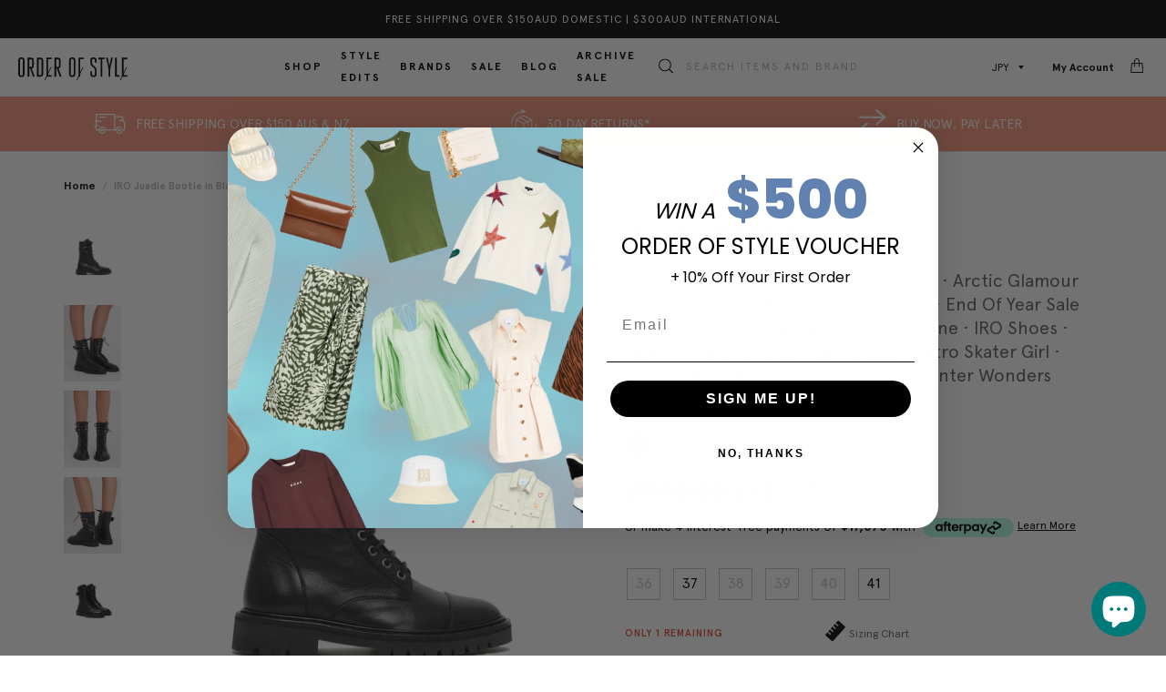

--- FILE ---
content_type: text/html; charset=utf-8
request_url: https://www.orderofstyle.com/en-jp/products/iro-juadie-bootie-black
body_size: 60653
content:
<!DOCTYPE html>
<html lang="en">
<head>
  <!-- cl_default_ecommerce_events -->
  <script>
/**********************
* CustomerLabs js helpers for shopify
*/

// search parameters
getURLParams = function(name, url){
    if (!url) url = window.location.href;
    name = name.replace(/[\[\]]/g, "\\$&");
    var regex = new RegExp("[?&]" + name + "(=([^&#]*)|&|#|$)"),
    results = regex.exec(url);
    if (!results) return null;
    if (!results[2]) return '';
    return decodeURIComponent(results[2].replace(/\+/g, " "));
};

/**********************
* DYNAMIC DEPENDENCIES
***********************/

__DL__ = {
    dynamicCart: true,  // if cart is dynamic (meaning no refresh on cart add) set to true
    debug: false, // if true, console messages will be displayed
    cart: null,
    wishlist: null,
    removeCart: null,
    fb_skip_contents: false
};

customBindings = {
    cartTriggers: [],
    viewCart: [],
    removeCartTrigger: [],
    cartVisableSelector: [],
    promoSubscriptionsSelectors: [],
    promoSuccess: [],
    ctaSelectors: [],
    newsletterSelectors: [],
    newsletterSuccess: [],
    searchPage: [],
    wishlistSelector: [],
    removeWishlist: [],
    wishlistPage: [],
    searchTermQuery: [getURLParams('q')], // replace var with correct query
};

/* DO NOT EDIT */
defaultBindings = {
    cartTriggers: ['form[action="/cart/add"] [type="submit"],.add-to-cart,.cart-btn'],
    viewCart: ['form[action="/cart"],.my-cart,.trigger-cart,#mobileCart'],
    removeCartTrigger: ['[href*="/cart/change"]'],
    cartVisableSelector: ['.inlinecart.is-active,.inline-cart.is-active'],
    promoSubscriptionsSelectors: [],
    promoSuccess: [],
    ctaSelectors: [],
    newsletterSelectors: ['input.contact_email'],
    newsletterSuccess: ['.success_message'],
    searchPage: ['search'],
    wishlistSelector: [],
    removeWishlist: [],
    wishlistPage: []
};

// stitch bindings
objectArray = customBindings;
outputObject = __DL__;

applyBindings = function(objectArray, outputObject){
    for (var x in objectArray) {  
        var key = x;
        var objs = objectArray[x]; 
        values = [];    
        if(objs.length > 0){    
            values.push(objs);
            if(key in outputObject){              
                values.push(outputObject[key]); 
                outputObject[key] = values.join(", "); 
            }else{        
                outputObject[key] = values.join(", ");
            }   
        }  
    }
};

applyBindings(customBindings, __DL__);
applyBindings(defaultBindings, __DL__);

/**********************
* PREREQUISITE LIBRARIES 
***********************/

window.clShopifyTrack = function() {
    /**********************
    * Begin Clabs Build 
    ***********************/
    /** 
    * Log State Cookie */

    
    var isLoggedIn = false;
    
    if (!isLoggedIn) {
        delete_cookie('logState');
        set_cookie('logState', 'loggedOut');
    } else {
        if (get_cookie('logState') === 'loggedOut' || get_cookie('logState') === '' || get_cookie('logState') === undefined) {
            delete_cookie('logState');
            set_cookie('logState', 'firstLog');
        } else if (get_cookie('logState') === 'firstLog') {
            delete_cookie('logState');
            set_cookie('logState', 'refresh');
        }
    }

    if (get_cookie('logState') === 'firstLog') {
        var firstLog = true;
    } else {
        var firstLog = false;
    }

    /** 
    * DATALAYER: Log State
    * 1. Determine if user is logged in or not.
    * 2. Return User specific data. */

    var logState = {
        
        
        'logState' : "Logged Out",
        
        
        'firstLog'      : firstLog,
        'customerEmail' : null,
        'timestamp'     : Date.now(),  
        
        'customerType'       : 'New',
        'customerTypeNumber' :'1', 
        
        'shippingInfo' : {
            'full_name'  : null,
            'first_name' : null,
            'last_name'  : null,
            'address1'  : null,
            'address2'  : null,
            'street'    : null,
            'city'      : null,
            'province'  : null,
            'zip'       : null,
            'country'   : null,
            'phone'     : null,
        },
        'billingInfo' : {
            'full_name'  : null,
            'first_name' : null,
            'last_name'  : null,
            'address1'  : null,
            'address2'  : null,
            'street'    : null,
            'city'      : null,
            'province'  : null,
            'zip'       : null,
            'country'   : null,
            'phone'     : null,
        },
        'checkoutEmail' : null,
        'currency'      : null,
        'pageType'      : 'Log State',
        'event'         : 'Log State'
    }

    if(__DL__.debug){
        console.log("Log State"+" :"+JSON.stringify(logState, null, " "));
    }

    function set_cookie(name, value) {
        document.cookie = name +'='+ value +'; Path=/;';
    }

    function get_cookie(name) {
        return document.cookie.match('(^|;)\\s*' + name + '\\s*=\\s*([^;]+)')?.pop() || '';
    }

    function delete_cookie(name) {
        document.cookie = name +'=; Path=/; Expires=Thu, 01 Jan 1970 00:00:01 GMT;';
    }

    /**
    *   Clabs product helper function
    */
    function productsConversion(products) {
    var productsArr = products;
    var products = []
    for(let i = 0 ; i < productsArr.length ; i++) {
        var productsStructure = {}
        for(key in productsArr[i]) {
        switch(key) {
            case "name":
            case "title":
            productsStructure["product_name"] = {"t": "string", "v": productsArr[i][key]}
            break;
            case "id":
            productsStructure["product_id"] = {"t": "string", "v": productsArr[i]["id"]}
            break;
            case "price":
            productsStructure["product_price"] = {"t": "number", "v": productsArr[i]["price"]}
            break;
            case "category":
            productsStructure["product_category"] = {"t": "string", "v": productsArr[i]["category"]}
            break;
            case "brand":
            productsStructure["product_brand"] = {"t": "string", "v": productsArr[i]["brand"]}
            break;
            case "variant":
            productsStructure["product_variant"] = {"t": "string", "v": productsArr[i]["variant"]}
            break;
            case "variantId":
            productsStructure["product_variant"] = {"t": "string", "v": productsArr[i]["variantId"]}
            break;
            case "productType":
            productsStructure["product_type"] = {"t": "string", "v": productsArr[i]["productType"]}
            break;
            case "coupon":
            productsStructure["product_coupon"] = {"t": "string", "v": productsArr[i]["coupon"]}
            break;
            case "quantity":
            productsStructure["product_quantity"] = {"t": "string", "v": productsArr[i]["quantity"]}
            break;
            default:
            let isnum = /^\d+$/.test(productsArr[i][key]);
            var type = ""

            if(Array.isArray(productsArr[i][key])) {
                continue;
            } else if(typeof productsArr[i][key] === 'object' && productsArr[i][key] !== null && !Array.isArray(productsArr[i][key])) {
                continue;
            } else if(productsArr[i][key] !== null && (Number.isFinite(productsArr[i][key]) || isnum || !isNaN(parseFloat(productsArr[i][key])))) {
                type = "number"
            }  else {
                type = "string"
            }
            if(key.substring(0, 8) === "product_") {
                productsStructure[key] = {"t": type, "v": productsArr[i][key]}
            } else {
                productsStructure["product_"+key] = {"t": type, "v": productsArr[i][key]}
            }
        }
        }
        products.push(productsStructure);
    }
    return products
    }

    
    /**
    * DEBUG
    * Set to true or false to display messages to the console
    */
    if(__DL__.debug){
        console.log('=====================\n| CustomerLabs SHOPIFY |\n---------------------');
        console.log('Page Template: product');
    }
    
    var template = "product"; 
    
    /** Product List Page (Collections, Category)
    * Fire on all product listing pages. */
    
    
        
    /** Product Page
    * Fire on all Product View pages. */
    
    if (template.match(/.*product.*/gi) && !template.match(/.*collection.*/gi)) {
            
        sku = '';
        var product = {
            'products': [{
                'id'              : 7230417043622,
                'sku'             : null,
                'variantId'       : null,
                'productType'     : "Shoes",
                'name'            : "Juadie Bootie",
                'price'           : '¥{{amount_no_decimals}}'.includes('with_comma_separator') ? "68,300".replace(',', '.') : "68300",
                'description'     : "Step into a whole new you with the IRO Juadie Bootie in Black. Featuring lace-up design, round toe, metal finishes, buckled strap, side zip, and thick notched soles, these boots will add a grunge rock and roll feel to your entire wardrobe. Pair with a dress or jeans for a grunge and stylish outfit.----FABRIC OR COMPOSITIONThe IRO Juandie Boot in Black is made from 100% Calf Leather with a rubber soleMade in PortugalSIZE AND FITThe IRO Juadie Boot in Black has a heel height of 3.2cm \/ 1.25inchSHIPPING \u0026amp; RETURNSFree shipping for orders over $150 in Australia. Learn moreBRANDSince IRO Paris reached the shores of Australia, it has become a cult brand renowned for its unique street style. The brainchild of Parisian brothers Laurent and Arik Bitton, IRO is inspired by their passion for music and fashion. Best loved for their IRO leather jackets and IRO jeans, the brand’s style is epitomised by classic Parisian chic combined with rugged street style. Draped mini skirts, luxurious leather jackets and sexy skinny jeans, IRO is the women’s clothing brand for those that want to make an impact with their style. Shop IRO clothing online at Order of Style today.",
                'imageURL'        : "https://www.orderofstyle.com/cdn/shop/products/OrderOfStyle-IROJuadieBootie-Black-855_grande.jpg?v=1675740689", 
                'productURL'      : 'https://www.orderofstyle.com/en-jp/en-jp/products/iro-juadie-bootie-black',
                'brand'           : "Order Of Style",              
                'comparePrice'    : '¥{{amount_no_decimals}}'.includes('with_comma_separator') ? "97,500".replace(',', '.') : "97500",
                'categories'      : ["30% Off","All Clothing","All Shoes","Arctic Glamour","Black + White","Boots","Dress Codes","End Of Year Sale 2025","Gothic Romance","Green Machine","IRO","IRO Shoes","New Arrivals - Shoes","New Utility","Retro Skater Girl","Sunshine Style","Timeless Classics","Winter Wonders"],
                'currentCategory' : null,
                'productOptions'  : {
                    
                    
                    
                    
                    
                    "Size" : "37",
                    
                    
                    
                    
                    
                    
                    
                    
                    
                    
                    
                    
                    
                    "Colour" : "Black",
                    
                    
                    
                }
            }]
        };
            
        function productView(){
            sku = null;
            var ps = productsConversion(product.products)
            var content_category = ps[0] && ps[0].product_type || "";
            var cust_prop = {
                    "content_type": "product_group",
                    "content_category": content_category,
                    "currency": Shopify.currency.active
            }
            if(ps[0].product_price){
                cust_prop["value"] = ps[0].product_price;
            }
            if(__DL__.fb_skip_contents){
                cust_prop["skip_contents"] = true;
            }
            var propertiesToSend = {
                'customProperties': cust_prop,
                'productProperties' : ps
            };

            _cl.pageview("Product viewed", propertiesToSend);
            if(__DL__.debug){
                console.log("Product"+" :"+JSON.stringify(product, null, " "));
            }
        }
        productView();

        for (var i = 0; i < Czzle(__DL__.cartTriggers).length; i++) {
            Czzle(__DL__.cartTriggers)[i].addEventListener('click', function() {
                var skumatch = null;
                if(sku !== skumatch){
                    productView();
                }
            });
        }
    }
            
    /** Cart View
    * Fire anytime a user views their cart (non-dynamic) */
            
    
            
    /** 
    * 
    * Checkout & Transaction Data */
            
    __DL__products = [];
            
    
    transactionData = {
        'transaction_number'      : {'t': 'string', 'v': null },
        'transaction_id'          : {'t': 'string', 'v': null },
        'transaction_affiliation' : {'t': 'string', 'v': "Order Of Style" },
        'transaction_total'       : {'t': 'number', 'v': '¥{{amount_no_decimals}}'.includes('with_comma_separator') ? "".replace(',', '.') : "" },
        'tax'         : {'t': 'number', 'v': '¥{{amount_no_decimals}}'.includes('with_comma_separator') ? "".replace(',', '.') : "" },
        'shipping'    : {'t': 'number', 'v': '¥{{amount_no_decimals}}'.includes('with_comma_separator') ? "".replace(',', '.') : "" },
        'subtotal'    : {'t': 'number', 'v': '¥{{amount_no_decimals}}'.includes('with_comma_separator') ? "".replace(',', '.') : "" },
        

    };
    
    var productProperties = productsConversion(__DL__products);
    
    transactionData["content_type"] = {"t": "string", "v": "product_group"};
    transactionData["currency"] = {"t": "string", "v": null};
    if(__DL__.fb_skip_contents){
        transactionData["skip_contents"] = true;
    }
    /*
    * If you want the purchase value to be without shipping cost,
    * Just replace `checkout.total_price` with `checkout.subtotal_price` in below line
    */
    transactionData["value"] = {"t": "number", "v": Number('¥{{amount_no_decimals}}'.includes('with_comma_separator') ? "".replace(',', '.') : "")};
    
    var propertiesToSend = {
        'customProperties': transactionData,
        'productProperties': productProperties
    };

    if(__DL__.debug == true){
        
        /**  Transaction */
        if(document.location.pathname.match(/.*order.*/g)){      
            console.log("Transaction Data"+" :"+JSON.stringify(transactionData, null, " "));
        }
    }
        
    /**  Checkout */
    if(Shopify.Checkout){
        if(!document.location.pathname.match(/.*order.*/g) && !document.location.pathname.match(/.*thank_you.*/g)){ 
            _cl.trackClick('Checkout made', propertiesToSend);
            if(__DL__.debug == true){
                console.log("Checkout made"+" :"+JSON.stringify(propertiesToSend, null, " "));
            }
        }
        if(Shopify.Checkout.step){ 
            if(Shopify.Checkout.step.length > 0){
                if (Shopify.Checkout.step === 'contact_information'){
                    _cl.trackClick("AddContact", {'customProperties': transactionData})
                    if(__DL__.debug == true){
                        console.log("Customer Information - Transaction Data"+" :"+JSON.stringify(transactionData, null, " "));
                    }
                }else if (Shopify.Checkout.step === 'shipping_method'){
                    _cl.trackClick("AddShippingInfo", {'customProperties': transactionData})
                    if(__DL__.debug == true){
                        console.log("Shipping - Transaction Data"+" :"+JSON.stringify(transactionData, null, " "));
                    }
                }else if( Shopify.Checkout.step === "payment_method" ){
                    _cl.trackClick("AddPaymentInfo", {'customProperties': transactionData})
                    if(__DL__.debug == true){
                        console.log("Payment - Transaction Data"+" :"+JSON.stringify(transactionData, null, " "));
                    }
                }
            }
        }
    }

                    
    /**********************
    * Customerlabs EVENT BINDINGS
    ***********************/
    
    /** 
    * Add to Cart / Dynamic Cart View
    **/
                    
        
    /** Search Results */
    
    var searchPage = new RegExp(__DL__.searchPage, "g");
    if(document.location.pathname.match(searchPage)){
        var search = {
            'searchTerm' : __DL__.searchTermQuery,
            'pageType'   : "Search",
            'event'      : "Search"
        };
        
        var customProperties = {
            'search_string': {
                't': 'string',
                'v': search.searchTerm
            }
        };
        
        _cl.pageview("Search made", {"customProperties": customProperties});

        if(__DL__.debug){
            console.log("Search"+" :"+JSON.stringify(search, null, " "));
        }
    }
    
    /** Updating cart attribute
        * 
        * updating cart attribute with customerlabs user id to identify anonymous users 
        * on checkout/create or checkout/update event from webhook
        */

    if (template.match(/.*product.*/gi) || template.match(/.*collection.*/gi)) {
        var img = new Image();
        img.src = "//io.v2.customerlabs.co/externalIds?customerlabs_id=" + CLabsgbVar.generalProps.uid + "&id=" + CLabsgbVar.appId + "&uid=" + CLabsgbVar.generalProps.uid;
        
        var http = new XMLHttpRequest();
        var url = '/cart/update.js';
        var params = encodeURIComponent('attributes[customerlabs_id]') + '=' + CLabsgbVar.generalProps.uid;
        
        http.open('POST', url, true);

        http.setRequestHeader('Content-type', 'application/x-www-form-urlencoded');

        http.send(params);
    }

    /** Cart */
    // stage cart data
    function mapJSONcartData(){
        var xhttp = new XMLHttpRequest();
        
        xhttp.onreadystatechange = function () {
            if (this.readyState == 4 && this.status == 200) {
                __DL__.cart = JSON.parse(xhttp.responseText);
                var cart = {
                    'products': __DL__.cart.items.map(function (line_item) {
                        return {
                            'id'       : line_item.id,
                            'sku'      : line_item.sku,
                            'variant'  : line_item.variant_id,
                            'name'     : line_item.title,
                            'price'    : (line_item.price/100),
                            'quantity' : line_item.quantity
                        }
                    }),
                    'pageType' : 'Cart',
                    'event'    : 'Cart'     
                };
                if(cart.products.length > 0){
                    if (__DL__.debug) {
                        console.log("Cart"+" :"+JSON.stringify(cart, null, " "));
                    }
                }
            }
        };
        
        xhttp.open("GET", "/cart.js", true);
        xhttp.send();
    }
    
    viewcartfire = 0;
    
    // view cart
    for(var i = 0; i < Czzle(__DL__.viewCart).length; i++) {
        Czzle(__DL__.viewCart)[i].addEventListener('click', function (event) {                                    
            if(viewcartfire !== 1){ 
                viewcartfire = 1;
                // if dynamic cart is TRUE
                if (__DL__.dynamicCart) {
                    cartCheck = setInterval(function () {
                        // begin check interval
                        if (Czzle(__DL__.cartVisableSelector).length > 0) {
                            // check visible selectors
                            clearInterval(cartCheck);
                            mapJSONcartData();
                            for(var i = 0; i < Czzle(__DL__.removeCartTrigger).length; i++) {
                                Czzle(__DL__.removeCartTrigger)[i].addEventListener('click', function (event) {
                                    // remove from cart
                                    var link = event.target.href;
                                    var xhttp = new XMLHttpRequest();
                                    xhttp.onreadystatechange = function () {
                                        if (this.readyState == 4 && this.status == 200) {
                                            __DL__.removeCart = JSON.parse(xhttp.responseText);
                                            var removeFromCart = {
                                                'products': __DL__.removeCart.items.map(function (line_item) {
                                                    return {
                                                        'id'       : line_item.id,
                                                        'sku'      : line_item.sku,
                                                        'variant'  : line_item.variant_id,
                                                        'name'     : line_item.title,
                                                        'price'    : (line_item.price/100),
                                                        'quantity' : line_item.quantity
                                                    }
                                                }),
                                                'pageType' : 'Remove from Cart',
                                                'event'    : 'Remove from Cart'         
                                            };
                                            var cust_prop = {"content_type": "product_group"};
                                            if(__DL__.fb_skip_contents){
                                                cust_prop["skip_contents"] = true;
                                            }
                                            var propertiesToSend = {
                                                'customProperties': cust_prop,
                                                'productProperties' : productsConversion(removeFromCart.products)
                                            };
                                            _cl.trackClick("Removed from cart", propertiesToSend)
                                            if (__DL__.debug) {
                                                console.log("Cart"+" :"+JSON.stringify(removeFromCart, null, " "));
                                            }
                                        }
                                    };
                                    
                                    xhttp.open("GET", link, true);
                                    xhttp.send();
                                });
                            }
                        }
                    }, 500);
                }       
            }
        });
    }
    var collection_cartIDs = [];
    var collection_matchIDs = [];
    // add to cart
    var xhttp = new XMLHttpRequest();
    xhttp.onreadystatechange = function () {
        if (this.readyState == 4 && this.status == 200) {
            __DL__.cart = JSON.parse(xhttp.responseText);
            var cart = {
                'products': __DL__.cart.items.map(function (line_item) {
                    return {
                        'id'       : line_item.id,
                        'sku'      : line_item.sku,
                        'variant'  : line_item.variant_id,
                        'name'     : line_item.title,
                        'price'    : (line_item.price/100),
                        'quantity' : line_item.quantity
                    }
                })
            }
            __DL__.cart = cart;
            for (var i = __DL__.cart.products.length - 1; i >= 0; i--) {
                var x = parseFloat(__DL__.cart.products[i].variant);
                collection_cartIDs.push(x);
            }
        }
    };

    xhttp.open("GET", "/cart.js", true);
    xhttp.send();
    
    function __DL__addtocart(){

        
            if (product) {
                var cp = {"content_type": "product_group"};
                if(Shopify.currency && Shopify.currency.active){
                    cp["currency"] = Shopify.currency.active;
                }
                var ps = productsConversion(product.products);
                if(ps[0].product_price){
                    cp["value"] = ps[0].product_price;
                }
                if(__DL__.fb_skip_contents){
                    cp["skip_contents"] = true;
                }
                var propertiesToSend = {
                    'customProperties': cp,
                    'productProperties' : ps
                };
                _cl.trackClick("Added to cart", propertiesToSend);
                
                if (__DL__.debug) {
                    console.log("Add to Cart"+" :"+JSON.stringify(product, null, " "));
                }
            }
        
        
        
        // if dynamic cart is TRUE
        if (__DL__.dynamicCart) {
            var cartCheck = setInterval(function () {
                // begin check interval
                if (Czzle(__DL__.cartVisableSelector).length > 0) {
                    // check visible selectors
                    clearInterval(cartCheck);
                    mapJSONcartData();
                    for(var i = 0; i < Czzle(__DL__.removeCartTrigger).length; i++) {
                        Czzle(__DL__.removeCartTrigger)[i].addEventListener('click', function (event) {
                            // remove from cart
                            var link = event.target.href;
                            var xhttp = new XMLHttpRequest();
                            xhttp.onreadystatechange = function () {
                                if (this.readyState == 4 && this.status == 200) {
                                    __DL__.removeCart = JSON.parse(xhttp.responseText);
                                    var removeFromCart = {
                                        'products': __DL__.removeCart.items.map(function (line_item) {
                                            return {
                                                'id'       : line_item.id,
                                                'sku'      : line_item.sku,
                                                'variant'  : line_item.variant_id,
                                                'name'     : line_item.title,
                                                'price'    : (line_item.price/100),
                                                'quantity' : line_item.quantity
                                            }
                                        }),
                                        'pageType' : 'Remove from Cart',
                                        'event'    : 'Remove from Cart'         
                                    };
                                    var cp  = {"content_type": "product_group"};
                                    if(__DL__.fb_skip_contents){
                                        cp["skip_contents"] = true;
                                    }
                                    var propertiesToSend = {
                                        'customProperties': cp,
                                        'productProperties' : productsConversion(removeFromCart.products)
                                    };
                                    _cl.trackClick("Removed from cart", propertiesToSend)
                                    if (__DL__.debug) {
                                        console.log("Cart"+" :"+JSON.stringify(removeFromCart, null, " "));
                                    }
                                }
                            };
                            
                            xhttp.open("GET", link, true);
                            xhttp.send();
                        });
                    }
                }
            }, 500);
        }       
    }

    for (var i = 0; i < Czzle(__DL__.cartTriggers).length; i++) {
        Czzle(__DL__.cartTriggers)[i].addEventListener('click', function() {
            __DL__addtocart();
        });
    }
    

    /**  Wishlist */
    setTimeout( function(){
        
        for(var i = 0; i < Czzle(__DL__.wishlistSelector).length; i++) {
            Czzle(__DL__.wishlistSelector)[i].addEventListener('click', function () {
                var cp = {"content_type": "product_group"};
                if(Shopify.currency && Shopify.currency.active){
                    cp["currency"] = Shopify.currency.active;
                }
                if(__DL__.fb_skip_contents){
                    cp["skip_contents"] = true;
                }
                var propertiesToSend = {
                    'customProperties': cp,
                    'productProperties' : productsConversion(product.products)
                };
                _cl.trackClick("Added to wishlist", propertiesToSend);
                if(__DL__.debug){
                    console.log("Wishlist"+" :"+JSON.stringify(product, null, " "));
                }
            });
        }
            
        if(document.location.pathname == __DL__.wishlistPage){
            var __DL__productLinks = Czzle('[href*="product"]');
            var __DL__prods        = [];
            var __DL__links        = [];
            var __DL__count        = 1;
            
            __DL__productLinks.forEach(function(element){
                var href = element.href;
                if(!__DL__links.includes(href)){
                    __DL__links.push(href);
                    element.setAttribute("dataLayer-wishlist-item",__DL__count++);
                    var xhttp = new XMLHttpRequest();
                    xhttp.onreadystatechange = function () {
                        if (this.readyState == 4 && this.status == 200) {
                            __DL__.wishlist = JSON.parse(xhttp.responseText);
                            var wishlistproducts = {
                                'id'   : __DL__.wishlist.product.id,
                                'name' : __DL__.wishlist.product.title,
                            };
                            __DL__prods.push(wishlistproducts);
                        }
                    };
                    
                    xhttp.open("GET", href, true);
                    xhttp.send();
                }
            });
            
            var cp = {"content_type": "product_group"};
            if(Shopify.currency && Shopify.currency.active){
                cp["currency"] = Shopify.currency.active;
            }
            if(__DL__.fb_skip_contents){
                cp["skip_contents"] = true;
            }
            var propertiesToSend = {
                'customProperties': cp,
                'productProperties' : productsConversion(__DL__prods)
            };
            _cl.trackClick("Added to wishlist", propertiesToSend);
        }
            
        var __DL__count = 1;
        var wishlistDel  = Czzle(__DL__.removeWishlist);
        wishlistDel.forEach(function(element){
            element.setAttribute("dataLayer-wishlist-item-del",__DL__count++);
        });
        
        for(var i = 0; i < Czzle(__DL__.removeWishlist).length; i++) {
            Czzle(__DL__.removeWishlist)[i].addEventListener('click', function(element){
                var index = element.getAttribute("dataLayer-wishlist-item-del");
                var link  = Czzle("[dataLayer-wishlist-item="+index+"]")[0].getAttribute("href");
                var xhttp = new XMLHttpRequest();
                xhttp.onreadystatechange = function () {
                    if (this.readyState == 4 && this.status == 200) {
                        __DL__.wishlist     = JSON.parse(xhttp.responseText);
                        var wishlistproducts = {
                            'id'   : __DL__.wishlist.product.id,
                            'name' : __DL__.wishlist.product.title,
                        };

                        var cp = {"content_type": "product_group"};
                        if(Shopify.currency && Shopify.currency.active){
                            cp["currency"] = Shopify.currency.active;
                        }
                        if(__DL__.fb_skip_contents){
                            cp["skip_contents"] = true;
                        }
                        var propertiesToSend = {
                            'customProperties': cp,
                            'productProperties' : productsConversion([wishlistproducts])
                        };
                        _cl.trackClick("Removed to wishlist", propertiesToSend);
                    }
                };
                
                xhttp.open("GET", link, true);
                xhttp.send();
            })
        }
    }, 3000);
    
}        
    

</script>
                        
  <!-- /cl_default_ecommerce_events -->

  <!-- Google Tag Manager -->
  <script>(function(w,d,s,l,i){w[l]=w[l]||[];w[l].push({'gtm.start':
              new Date().getTime(),event:'gtm.js'});var f=d.getElementsByTagName(s)[0],
            j=d.createElement(s),dl=l!='dataLayer'?'&l='+l:'';j.async=true;j.src=
            'https://www.googletagmanager.com/gtm.js?id='+i+dl;f.parentNode.insertBefore(j,f);
    })(window,document,'script','dataLayer','GTM-5R44X4');</script>
  <!-- End Google Tag Manager -->

  <script src="https://cdn.jsdelivr.net/npm/jquery@3.6/dist/jquery.min.js"></script>

  <!-- Products -->
  <script>


if(!window.jQuery){
    var jqueryScript = document.createElement('script');
    jqueryScript.setAttribute('src','https://ajax.googleapis.com/ajax/libs/jquery/3.6.0/jquery.min.js'); 
    document.head.appendChild(jqueryScript); 
}

_DL_jQueryinterval = setInterval(function(){
    // wait for jQuery to load & run script after jQuery has loaded
    if(window.jQuery){
        // search parameters
        getURLParams = function(name, url){
            if (!url) url = window.location.href;
            name = name.replace(/[\[\]]/g, "\\$&");
            var regex = new RegExp("[?&]" + name + "(=([^&#]*)|&|#|$)"),
            results = regex.exec(url);
            if (!results) return null;
            if (!results[2]) return '';
            return decodeURIComponent(results[2].replace(/\+/g, " "));
        };
        
        /********
        * DYNAMIC DEPENDENCIES
        *********/
        
        _DL_ = {
            dynamicCart: false,  // if cart is dynamic (meaning no refresh on cart add) set to true
            debug: false, // if true, console messages will be displayed
            cart: null,
            wishlist: null,
            removeCart: null
        };
        
        customBindings = {
            cartTriggers: [],
            viewCart: [],
            removeCartTrigger: [],
            cartVisableSelector: [],
            promoSubscriptionsSelectors: [],
            promoSuccess: [],
            ctaSelectors: [],
            newsletterSelectors: [],
            newsletterSuccess: [],
            searchPage: [],
            wishlistSelector: [],
            removeWishlist: [],
            wishlistPage: [],
            searchTermQuery: [getURLParams('q')], // replace var with correct query
        };
        
        /* DO NOT EDIT */
        defaultBindings = {
            cartTriggers: ['form[action="/cart/add"] [type="submit"],.add-to-cart,.cart-btn'],
            viewCart: ['form[action="/cart"],.my-cart,.trigger-cart,#mobileCart'],
            removeCartTrigger: ['[href*="/cart/change"]'],
            cartVisableSelector: ['.inlinecart.is-active,.inline-cart.is-active'],
            promoSubscriptionsSelectors: [],
            promoSuccess: [],
            ctaSelectors: [],
            newsletterSelectors: ['input.contact_email'],
            newsletterSuccess: ['.success_message'],
            searchPage: ['search'],
            wishlistSelector: [],
            removeWishlist: [],
            wishlistPage: []
        };
        
        // stitch bindings
        objectArray = customBindings;
        outputObject = _DL_;
        
        applyBindings = function(objectArray, outputObject){
            for (var x in objectArray) {  
                var key = x;
                var objs = objectArray[x]; 
                values = [];    
                if(objs.length > 0){    
                    values.push(objs);
                    if(key in outputObject){              
                        values.push(outputObject[key]); 
                        outputObject[key] = values.join(", "); 
                    }else{        
                        outputObject[key] = values.join(", ");
                    }   
                }  
            }
        };
        
        applyBindings(customBindings, _DL_);
        applyBindings(defaultBindings, _DL_);
        
        /********
        * PREREQUISITE LIBRARIES 
        *********/
        
        clearInterval(_DL_jQueryinterval);
        
        // jquery-cookies.js
        if(typeof $.cookie!==undefined){
            (function(a){if(typeof define==='function'&&define.amd){define(['jquery'],a)}else if(typeof exports==='object'){module.exports=a(require('jquery'))}else{a(jQuery)}}(function($){var g=/\+/g;function encode(s){return h.raw?s:encodeURIComponent(s)}function decode(s){return h.raw?s:decodeURIComponent(s)}function stringifyCookieValue(a){return encode(h.json?JSON.stringify(a):String(a))}function parseCookieValue(s){if(s.indexOf('"')===0){s=s.slice(1,-1).replace(/\\"/g,'"').replace(/\\\\/g,'\\')}try{s=decodeURIComponent(s.replace(g,' '));return h.json?JSON.parse(s):s}catch(e){}}function read(s,a){var b=h.raw?s:parseCookieValue(s);return $.isFunction(a)?a(b):b}var h=$.cookie=function(a,b,c){if(arguments.length>1&&!$.isFunction(b)){c=$.extend({},h.defaults,c);if(typeof c.expires==='number'){var d=c.expires,t=c.expires=new Date();t.setMilliseconds(t.getMilliseconds()+d*864e+5)}return(document.cookie=[encode(a),'=',stringifyCookieValue(b),c.expires?'; expires='+c.expires.toUTCString():'',c.path?'; path='+c.path:'',c.domain?'; domain='+c.domain:'',c.secure?'; secure':''].join(''))}var e=a?undefined:{},cookies=document.cookie?document.cookie.split('; '):[],i=0,l=cookies.length;for(;i<l;i++){var f=cookies[i].split('='),name=decode(f.shift()),cookie=f.join('=');if(a===name){e=read(cookie,b);break}if(!a&&(cookie=read(cookie))!==undefined){e[name]=cookie}}return e};h.defaults={};$.removeCookie=function(a,b){$.cookie(a,'',$.extend({},b,{expires:-1}));return!$.cookie(a)}}))}
        
        /********
        * Begin dataLayer Build 
        *********/
        
        window.dataLayer = window.dataLayer || [];  // init data layer if doesn't already exist

        var template = "product"; 
        
        /**
        * Landing Page Cookie
        * 1. Detect if user just landed on the site
        * 2. Only fires if Page Title matches website */
        
        $.cookie.raw = true;
        if ($.cookie('landingPage') === undefined || $.cookie('landingPage').length === 0) {
            var landingPage = true;
            $.cookie('landingPage', unescape);
            $.removeCookie('landingPage', {path: '/'});
            $.cookie('landingPage', 'landed', {path: '/'});
        } else {
            var landingPage = false;
            $.cookie('landingPage', unescape);
            $.removeCookie('landingPage', {path: '/'});
            $.cookie('landingPage', 'refresh', {path: '/'});
        }
        if (_DL_.debug) {
            console.log('Landing Page: ' + landingPage);
        }
        
        /** 
        * Log State Cookie */
        
        
        var isLoggedIn = false;
        
        if (!isLoggedIn) {
            $.cookie('logState', unescape);
            $.removeCookie('logState', {path: '/'});
            $.cookie('logState', 'loggedOut', {path: '/'});
        } else {
            if ($.cookie('logState') === 'loggedOut' || $.cookie('logState') === undefined) {
                $.cookie('logState', unescape);
                $.removeCookie('logState', {path: '/'});
                $.cookie('logState', 'firstLog', {path: '/'});
            } else if ($.cookie('logState') === 'firstLog') {
                $.cookie('logState', unescape);
                $.removeCookie('logState', {path: '/'});
                $.cookie('logState', 'refresh', {path: '/'});
            }
        }
        
        if ($.cookie('logState') === 'firstLog') {
            var firstLog = true;
        } else {
            var firstLog = false;
        }
        
        /********
        * DATALAYER SECTIONS 
        *********/
        
        /**
        * DATALAYER: Landing Page
        * Fires any time a user first lands on the site. */
        
        if ($.cookie('landingPage') === 'landed') {
            dataLayer.push({
                'pageType': 'Landing',
                'event': 'first_time_visitor'
            });
        }
        
        /** 
        * DATALAYER: Log State
        * 1. Determine if user is logged in or not.
        * 2. Return User specific data. */
        
        var logState = {
            
            
            'logState' : "Logged Out",
            
            
            'firstLog'      : firstLog,
            'customerEmail' : null,
            'timestamp'     : Date().replace(/\(.*?\)/g,''),  
            
            'customerType'       : 'New',
            'customerTypeNumber' :'1', 
            
            'shippingInfo' : {
                'fullName'  : null,
                'firstName' : null,
                'lastName'  : null,
                'address1'  : null,
                'address2'  : null,
                'street'    : null,
                'city'      : null,
                'province'  : null,
                'zip'       : null,
                'country'   : null,
                'phone'     : null,
            },
            'billingInfo' : {
                'fullName'  : null,
                'firstName' : null,
                'lastName'  : null,
                'address1'  : null,
                'address2'  : null,
                'street'    : null,
                'city'      : null,
                'province'  : null,
                'zip'       : null,
                'country'   : null,
                'phone'     : null,
            },
            'checkoutEmail' : null,
            'currency'      : "AUD",
            'pageType'      : 'Log State',
            'event'         : 'logState'
        }
        dataLayer.push(logState);

        /** 
        * DATALAYER: Homepage */
        
        if(document.location.pathname == "/"){
            dataLayer.push({
                'pageType' : 'Homepage',
                'event'    : 'homepage',
                logState
            });
        }
      
        /** 
        * DATALAYER: 404 Pages
        * Fire on 404 Pages */
      	

        /** 
        * DATALAYER: Blog Articles
        * Fire on Blog Article Pages */
        
        
        /** DATALAYER: Product List Page (Collections, Category)
        * Fire on all product listing pages. */
        
            
        /** DATALAYER: Product Page
        * Fire on all Product View pages. */
          
            var ecommerce = {
                'currency': "AUD",
                 'value'   : 68.3,                    
                'items': [{
                    'item_id'         : 7230417043622,  
                    'item_variant'    : null,
                    'item_variant_id' : 42060528746662,             
                    'item_name'       : "Juadie Bootie",
                    'price'           : 68.3,                    
                    'item_brand'      : "IRO",
                    'item_category'   : "Shoes",
                    'item_list_name'  : null,
                    'sku'             : "21WWP37JAUDIE-BLK-37",           
                    'quantity'        : 1,
                    'google_business_vertical'      : 'retail',
                    'id' : 42060528746662,             

                }]
            };               
            dataLayer.push({
                'pageType' : 'Product',
                'event'    : 'view_items',
            	 ecommerce
            	});

            $(_DL_.cartTriggers).click(function(){
				dataLayer.push({                    
                  'pageType' : 'Product',
                  'event'    : 'add_to_carts',
                    ecommerce
               	});                  
            });              
  		
      
        /** DATALAYER: Cart View
        * Fire anytime a user views their cart (non-dynamic) */               
        
                
         
        /** DATALAYER: Checkout on Shopify Plus **/
        if(Shopify.Checkout){
            var ecommerce = {
                'transaction_id': 'null',
                'affiliation': "Order Of Style",
                'value': 0,
                'tax': 0,
                'shipping': 0,
                'subtotal': 0,
                'currency': null,
                
              'email': null,
                'items':[],
                };
            if(Shopify.Checkout.step){ 
                if(Shopify.Checkout.step.length > 0){
                    if (Shopify.Checkout.step === 'contact_information'){
                        dataLayer.push({
                            'event'    :'begin_checkouts',
                            'pageType' :'Customer Information',
                            'step': 1,
                        	ecommerce
                        });
                    }else if (Shopify.Checkout.step === 'shipping_method'){
                        dataLayer.push({
                            'event'    :'add_shipping_infos',
                            'pageType' :'Shipping Information',
                            ecommerce
                        });
                    }else if( Shopify.Checkout.step === "payment_method" ){
                        dataLayer.push({
                            'event'    :'add_payment_infos',
                            'pageType' :'Add Payment Info',
                        	ecommerce
                        });
                    }
                }
                            
                /** DATALAYER: Transaction */
                if(Shopify.Checkout.page == "thank_you"){
                    dataLayer.push({
                    'pageType' :'Transaction',
                    'event'    :'purchase',
                    transactionData
                    });
                }               
            }
        }
              
              
	    /* DOM Ready */	
        $(document).ready(function() {

            /** DATALAYER: Search Results */
            var searchPage = new RegExp(_DL_.searchPage, "g");
            if(document.location.pathname.match(searchPage)){
                var ecommerce = {
                    items :[],
                };
                dataLayer.push({
                    'pageType'   : "Search",
                    'search_term' : _DL_.searchTermQuery,                                       
                    'event'      : "search",
                    'item_list_name'  : null,
                    ecommerce
                });    
            }
            
            /* DATALAYER: Remove From Cart */
            
        }); // document ready
    }
}, 500);
</script>
  <!-- /Products -->
  <!-- head -->  <meta charset="utf-8" /><meta name="description" content="Featuring lace-up design, round toe, metal finishes, buckled strap, side zip, and thick notched soles, these boots will add a grunge rock. Visit Now."><meta property="og:site_name" content="Order Of Style">
<meta property="og:url" content="https://www.orderofstyle.com/en-jp/products/iro-juadie-bootie-black">
<meta property="og:title" content="Juadie Bootie">
<meta property="og:type" content="product">
<meta property="og:description" content="Featuring lace-up design, round toe, metal finishes, buckled strap, side zip, and thick notched soles, these boots will add a grunge rock. Visit Now."><meta property="og:price:amount" content="68,300">
  <meta property="og:price:currency" content="AUD"><meta property="og:image" content="http://www.orderofstyle.com/cdn/shop/products/OrderOfStyle-IROJuadieBootie-Black-855_1200x1200.jpg?v=1675740689"><meta property="og:image" content="http://www.orderofstyle.com/cdn/shop/products/OrderOfStyle-IROJuadieBootie-Black-01_1200x1200.jpg?v=1675740689"><meta property="og:image" content="http://www.orderofstyle.com/cdn/shop/products/OrderOfStyle-IROJuadieBootie-Black-02_1200x1200.jpg?v=1675740689">
<meta property="og:image:secure_url" content="https://www.orderofstyle.com/cdn/shop/products/OrderOfStyle-IROJuadieBootie-Black-855_1200x1200.jpg?v=1675740689"><meta property="og:image:secure_url" content="https://www.orderofstyle.com/cdn/shop/products/OrderOfStyle-IROJuadieBootie-Black-01_1200x1200.jpg?v=1675740689"><meta property="og:image:secure_url" content="https://www.orderofstyle.com/cdn/shop/products/OrderOfStyle-IROJuadieBootie-Black-02_1200x1200.jpg?v=1675740689">
<meta name="twitter:site" content="@Order_of_style"><meta name="twitter:card" content="summary_large_image">
<meta name="twitter:title" content="Juadie Bootie">
<meta name="twitter:description" content="Featuring lace-up design, round toe, metal finishes, buckled strap, side zip, and thick notched soles, these boots will add a grunge rock. Visit Now.">
<link rel="canonical" href="https://www.orderofstyle.com/en-jp/products/iro-juadie-bootie-black">
  <meta name="viewport" content="width=device-width,initial-scale=1">

  <title>
    IRO Juadie Bootie in Black Leather &ndash; Order Of Style
  </title>

  
    <link rel="shortcut icon" href="//www.orderofstyle.com/cdn/shop/t/12/assets/favicon.ico?v=129837639262052243121656464767" type="image/x-icon" />
  

<script type="application/ld+json">
      {
        "@context": "http://schema.org/",
        "@type": "Product",
        "name": "Juadie Bootie",
        "url": "https:\/\/www.orderofstyle.com\/en-jp\/products\/iro-juadie-bootie-black","image": [
            "https:\/\/www.orderofstyle.com\/cdn\/shop\/products\/OrderOfStyle-IROJuadieBootie-Black-855_1544x.jpg?v=1675740689"
          ],"description": "Step into a whole new you with the IRO Juadie Bootie in Black. Featuring lace-up design, round toe, metal finishes, buckled strap, side zip, and thick notched soles, these boots will add a grunge rock and roll feel to your entire wardrobe. Pair with a dress or jeans for a grunge and stylish outfit.\n----\n\nFABRIC OR COMPOSITION\nThe IRO Juandie Boot in Black is made from 100% Calf Leather with a rubber sole\nMade in Portugal\nSIZE AND FIT\nThe IRO Juadie Boot in Black has a heel height of 3.2cm \/ 1.25inch\nSHIPPING \u0026amp; RETURNS\nFree shipping for orders over $150 in Australia. Learn more\nBRAND\nSince IRO Paris reached the shores of Australia, it has become a cult brand renowned for its unique street style. The brainchild of Parisian brothers Laurent and Arik Bitton, IRO is inspired by their passion for music and fashion. Best loved for their IRO leather jackets and IRO jeans, the brand’s style is epitomised by classic Parisian chic combined with rugged street style. Draped mini skirts, luxurious leather jackets and sexy skinny jeans, IRO is the women’s clothing brand for those that want to make an impact with their style. Shop IRO clothing online at Order of Style today.","sku": "21WWP37JAUDIE-BLK-37","brand": {
          "@type": "Thing",
          "name": "IRO"
        },
        "offers": [{
              "@type" : "Offer","sku": "21WWP37JAUDIE-BLK-36","availability" : "http://schema.org/InStock",
              "price" : 68300.0,
              "priceCurrency" : "JPY",
              "url" : "https:\/\/www.orderofstyle.com\/en-jp\/products\/iro-juadie-bootie-black?variant=42060528713894"
            },
{
              "@type" : "Offer","sku": "21WWP37JAUDIE-BLK-37","availability" : "http://schema.org/InStock",
              "price" : 68300.0,
              "priceCurrency" : "JPY",
              "url" : "https:\/\/www.orderofstyle.com\/en-jp\/products\/iro-juadie-bootie-black?variant=42060528746662"
            },
{
              "@type" : "Offer","sku": "21WWP37JAUDIE-BLK-38","availability" : "http://schema.org/InStock",
              "price" : 68300.0,
              "priceCurrency" : "JPY",
              "url" : "https:\/\/www.orderofstyle.com\/en-jp\/products\/iro-juadie-bootie-black?variant=42060528779430"
            },
{
              "@type" : "Offer","sku": "21WWP37JAUDIE-BLK-39","availability" : "http://schema.org/InStock",
              "price" : 68300.0,
              "priceCurrency" : "JPY",
              "url" : "https:\/\/www.orderofstyle.com\/en-jp\/products\/iro-juadie-bootie-black?variant=42060528812198"
            },
{
              "@type" : "Offer","sku": "21WWP37JAUDIE-BLK-40","availability" : "http://schema.org/InStock",
              "price" : 68300.0,
              "priceCurrency" : "JPY",
              "url" : "https:\/\/www.orderofstyle.com\/en-jp\/products\/iro-juadie-bootie-black?variant=42060528844966"
            },
{
              "@type" : "Offer","sku": "21WWP37JAUDIE-BLK-41","availability" : "http://schema.org/InStock",
              "price" : 68300.0,
              "priceCurrency" : "JPY",
              "url" : "https:\/\/www.orderofstyle.com\/en-jp\/products\/iro-juadie-bootie-black?variant=42060528877734"
            }
]
      }
    </script>
  

<script type="application/ld+json">
{
  "@context": "http://schema.org",
  "@type": "Organization",
  "name": "Order Of Style",
  
  "sameAs": [
    "https://twitter.com/Order_of_style",
    "https://www.facebook.com/orderofstyleboutique",
    "https://www.pinterest.com/order_ofstyle/",
    "https://instagram.com/orderofstyle/",
    "http://orderofstyle.tumblr.com/",
    "",
    "",
    ""
  ],
  "url": "https://www.orderofstyle.com"
}
</script>
<!-- /head -->
    <!--begin-boost-pfs-filter-css-->
      <link rel="preload stylesheet" href="//www.orderofstyle.com/cdn/shop/t/12/assets/boost-pfs-instant-search.css?v=14766329872518535041656464775" as="style"><link href="//www.orderofstyle.com/cdn/shop/t/12/assets/boost-pfs-custom.css?v=22074409247063197271678077259" rel="stylesheet" type="text/css" media="all" />
<style data-id="boost-pfs-style">
    .boost-pfs-filter-option-title-text {}

   .boost-pfs-filter-tree-v .boost-pfs-filter-option-title-text:before {}
    .boost-pfs-filter-tree-v .boost-pfs-filter-option.boost-pfs-filter-option-collapsed .boost-pfs-filter-option-title-text:before {}
    .boost-pfs-filter-tree-h .boost-pfs-filter-option-title-heading:before {}

    .boost-pfs-filter-refine-by .boost-pfs-filter-option-title h3 {}

    .boost-pfs-filter-option-content .boost-pfs-filter-option-item-list .boost-pfs-filter-option-item button,
    .boost-pfs-filter-option-content .boost-pfs-filter-option-item-list .boost-pfs-filter-option-item .boost-pfs-filter-button,
    .boost-pfs-filter-option-range-amount input,
    .boost-pfs-filter-tree-v .boost-pfs-filter-refine-by .boost-pfs-filter-refine-by-items .refine-by-item,
    .boost-pfs-filter-refine-by-wrapper-v .boost-pfs-filter-refine-by .boost-pfs-filter-refine-by-items .refine-by-item,
    .boost-pfs-filter-refine-by .boost-pfs-filter-option-title,
    .boost-pfs-filter-refine-by .boost-pfs-filter-refine-by-items .refine-by-item>a,
    .boost-pfs-filter-refine-by>span,
    .boost-pfs-filter-clear,
    .boost-pfs-filter-clear-all{}
    .boost-pfs-filter-tree-h .boost-pfs-filter-pc .boost-pfs-filter-refine-by-items .refine-by-item .boost-pfs-filter-clear .refine-by-type,
    .boost-pfs-filter-refine-by-wrapper-h .boost-pfs-filter-pc .boost-pfs-filter-refine-by-items .refine-by-item .boost-pfs-filter-clear .refine-by-type {}

    .boost-pfs-filter-option-multi-level-collections .boost-pfs-filter-option-multi-level-list .boost-pfs-filter-option-item .boost-pfs-filter-button-arrow .boost-pfs-arrow:before,
    .boost-pfs-filter-option-multi-level-tag .boost-pfs-filter-option-multi-level-list .boost-pfs-filter-option-item .boost-pfs-filter-button-arrow .boost-pfs-arrow:before {}

    .boost-pfs-filter-refine-by-wrapper-v .boost-pfs-filter-refine-by .boost-pfs-filter-refine-by-items .refine-by-item .boost-pfs-filter-clear:after,
    .boost-pfs-filter-refine-by-wrapper-v .boost-pfs-filter-refine-by .boost-pfs-filter-refine-by-items .refine-by-item .boost-pfs-filter-clear:before,
    .boost-pfs-filter-tree-v .boost-pfs-filter-refine-by .boost-pfs-filter-refine-by-items .refine-by-item .boost-pfs-filter-clear:after,
    .boost-pfs-filter-tree-v .boost-pfs-filter-refine-by .boost-pfs-filter-refine-by-items .refine-by-item .boost-pfs-filter-clear:before,
    .boost-pfs-filter-refine-by-wrapper-h .boost-pfs-filter-pc .boost-pfs-filter-refine-by-items .refine-by-item .boost-pfs-filter-clear:after,
    .boost-pfs-filter-refine-by-wrapper-h .boost-pfs-filter-pc .boost-pfs-filter-refine-by-items .refine-by-item .boost-pfs-filter-clear:before,
    .boost-pfs-filter-tree-h .boost-pfs-filter-pc .boost-pfs-filter-refine-by-items .refine-by-item .boost-pfs-filter-clear:after,
    .boost-pfs-filter-tree-h .boost-pfs-filter-pc .boost-pfs-filter-refine-by-items .refine-by-item .boost-pfs-filter-clear:before {}
    .boost-pfs-filter-option-range-slider .noUi-value-horizontal {}

    .boost-pfs-filter-tree-mobile-button button,
    .boost-pfs-filter-top-sorting-mobile button {}
    .boost-pfs-filter-top-sorting-mobile button>span:after {}
  </style>
    <!--end-boost-pfs-filter-css-->

    <style type="text/css" media="screen">.bar{padding:6px 16px;font-size:12px;color:#fff;background-color:#0a0a0a;text-align:center;line-height:1.5;text-transform:uppercase;text-decoration:none}@media(min-width: 767px),screen and (min-width: 812px)and (orientation: landscape){.bar{padding:12px 16px;letter-spacing:1px}}@media(min-width: 767px),screen and (min-width: 812px)and (orientation: landscape){.bar .bar__items{display:flex;justify-content:space-between;align-items:center;margin:0 -15px}}.bar .bar__item{padding:12px 0}@media(min-width: 767px),screen and (min-width: 812px)and (orientation: landscape){.bar .bar__item{flex:0 0 33%;max-width:33%;padding:14px 15px}}.bar .bar__item a{color:#fff}.bar .bar__item a:hover{color:#0a0a0a}.bar.is-hidden{opacity:0;transform:translateY(-100%)}.bar--secondary{background-color:#f5977d;padding:0}@media(min-width: 767px),screen and (min-width: 812px)and (orientation: landscape){.bar--secondary .bar__items{margin:0 -15px 0 -20px}}.bar--tertiary{background-color:#f5977d;padding:0}.bar--tertiary .bar__item{padding:50px 60px 0;margin:0 auto 38px}@media(min-width: 767px),screen and (min-width: 812px)and (orientation: landscape){.bar--tertiary .bar__item{padding:58px 15px;margin-bottom:0;max-width:250px}}@media(min-width: 1023px){.bar--tertiary .bar__item{padding:38px 45px 31px;max-width:33.33%}}.bar--tertiary .bar__item+.bar__item{padding-top:0}@media(min-width: 767px),screen and (min-width: 812px)and (orientation: landscape){.bar--tertiary .bar__item+.bar__item{padding-top:38px}}.bar--tertiary .bar__item:last-of-type{margin-bottom:0;padding-bottom:52px}@media(min-width: 767px),screen and (min-width: 812px)and (orientation: landscape){.bar--tertiary .bar__item:last-of-type{padding-bottom:58px}}@media(min-width: 1023px){.bar--tertiary .bar__item:last-of-type{padding-bottom:31px}}@media(min-width: 1023px){.bar--tertiary .bar__item:first-of-type img{min-width:60px}}html{overflow-x:hidden}body{min-width:320px;background:#fff;font-family:Apercu,Helvetica,Arial,sans-serif;font-weight:400;font-size:16px;line-height:1.5;color:#000}a{color:inherit;text-decoration:none;will-change:color;transition:color .4s}a:hover,a[href^=tel]{color:#f5977d}h1,h2,h3,h4,h5,h6{margin-bottom:0.75em}h1{font-size:64px}h2{font-size:48px}h3{font-size:32px}h4{font-size:24px}h5{font-size:16px}h6{font-size:13.6px}p,ul,ol,dl,table,blockquote{margin-bottom:0.75em}h1[class],h2[class],h3[class],h4[class],h5[class],h6[class],h1:last-child,h2:last-child,h3:last-child,h4:last-child,h5:last-child,h6:last-child,p:last-child,ul:last-child,ol:last-child,dl:last-child,table:last-child,blockquote:last-child{margin-bottom:0}ul,ol{margin-left:20px}img{margin-bottom:10px}img[style="float: left;"]{max-width:50%;height:auto;margin:0 10px 10px 0}img[style="float: right;"]{max-width:50%;height:auto;margin:0 0 10px 10px}nav ul,nav ol{margin-left:0}.benefit{text-align:center}.benefit .benefit__icon{display:inline-block;margin-bottom:0}@media(min-width: 767px),screen and (min-width: 812px)and (orientation: landscape){.benefit .benefit__icon{min-height:32px;max-width:35px}}@media(min-width: 1023px){.benefit .benefit__icon{margin-bottom:0}}.benefit .benefit__title{font-size:14px;font-weight:500;letter-spacing:2px;line-height:1.79;margin-bottom:6px}.benefit .benefit__entry{display:inline-block;vertical-align:middle;font-size:14px;margin-left:10px}@media(min-width: 767px),screen and (min-width: 812px)and (orientation: landscape){.benefit .benefit__entry{display:block;margin-left:0}}@media(min-width: 1023px){.benefit .benefit__entry{display:inline-block;margin-left:7px;letter-spacing:-0.001em}}.benefit--secondary .benefit__icon{min-height:41px;margin-bottom:10px}.benefit--secondary .benefit__icon img{width:auto;min-width:45px;margin-bottom:0}.benefit--secondary .benefit__title{line-height:1}.benefit--secondary .benefit__entry{text-transform:none;font-size:16px;margin-left:0}.blog{display:block;padding-top:60px}.blog .blog__title{line-height:1;font-weight:400;margin-bottom:60px}.breadcrumbs{border-top:1px solid #ebebeb;text-align:center;padding:18px 0 15px;font-size:11px;color:#0a0a0a}@media(min-width: 767px),screen and (min-width: 812px)and (orientation: landscape){.breadcrumbs{margin-bottom:12px;text-align:left}}@media(min-width: 1023px){.breadcrumbs{padding-top:28px}}.breadcrumbs a{text-decoration:none;font-weight:700}@media(min-width: 1023px){.breadcrumbs a{font-size:12px}}.breadcrumbs .is-current{font-weight:700;color:#b4b4b4}.breadcrumbs .breadcrumbs__divider{padding:0 4px;color:#b4b4b4}.btn{display:inline-block;vertical-align:middle;text-align:center;cursor:pointer;text-decoration:none;box-shadow:none;-webkit-appearance:none;-moz-appearance:none;appearance:none;background:#0a0a0a;padding:15px 24px;font-weight:700;font-size:14px;line-height:1.5;color:#fff;border:1px solid rgba(0,0,0,0);border-radius:0;text-decoration:none;text-transform:uppercase;letter-spacing:2px;will-change:background-color,border-color,color;transition:background-color .4s ease-in-out,border-color .4s ease-in-out,color .4s ease-in-out}.btn:hover{color:#fff;background-color:#f5977d;border-color:#fff}.btn--inverse{background:#f5977d;color:#fff;border-color:#f5977d}.btn--inverse:hover{background:#0a0a0a;color:#fff;border-color:#0a0a0a}.btn--outline{background:rgba(0,0,0,0);color:#0a0a0a;border-color:#0a0a0a}.btn--outline:hover{background:#0a0a0a;color:#fff}.btn--block{width:100%;display:block}.btn--light{background-color:#c4c4c4;border-color:#c4c4c4}.btn--light:hover{background-color:#0a0a0a;border-color:#0a0a0a}.btn--notify{font-weight:700;background:#fff;color:#0a0a0a;border-color:#0a0a0a}.btn--notify:hover{background:#f2f2f2;color:#0a0a0a;border-color:#0a0a0a}@media(min-width: 1023px){.btn--notify{font-weight:500;font-size:17px;letter-spacing:.18em;padding:12px 23px}}@media(min-width: 767px),screen and (min-width: 812px)and (orientation: landscape){.btn--checkout{display:inline-block;width:auto}}.cart-drawer{width:467px;max-width:86vw;background-color:#fff;position:fixed;top:0;bottom:0;right:0;z-index:20;box-shadow:0px 4px 30px 20px rgba(0,0,0,0);transform:translateX(100%);transition:transform .4s ease,box-shadow .4s ease}.cart-drawer.is-visible{transform:translateX(0);box-shadow:0px 4px 30px 20px rgba(0,0,0,.25)}.cart-drawer .cart-drawer__inner{display:flex;flex-direction:column;height:100%;padding:30px 20px;overflow-x:hidden;overflow-y:auto}@media(min-width: 1023px){.cart-drawer .cart-drawer__inner{padding:18px 26px 18px 23px}}.cart-drawer .cart-drawer__close{font-size:32px;line-height:1;text-decoration:none;position:absolute;top:0px;right:-2px}@media(min-width: 1023px){.cart-drawer .cart-drawer__close{top:3px}}.cart-drawer .cart-drawer__head{position:relative;margin-bottom:19px}@media(min-width: 1023px){.cart-drawer .cart-drawer__head{margin-bottom:30px}}.cart-drawer .cart-drawer__head h3{margin-bottom:0;text-transform:uppercase;font-weight:400;font-family:"Libel Suit",Helvetica,Arial,sans-serif;font-size:30px;letter-spacing:1px}.cart-drawer .cart-drawer__shipping,.cart-drawer .cart-drawer__callout,.cart-drawer .cart-drawer__shipping-notes{color:#fff;padding:9px 34px 6px;text-align:center;text-transform:uppercase;font-size:14px;line-height:1.2}@media(min-width: 1023px){.cart-drawer .cart-drawer__shipping,.cart-drawer .cart-drawer__callout,.cart-drawer .cart-drawer__shipping-notes{padding:13px 24px;font-size:15px}}.cart-drawer .cart-drawer__shipping,.cart-drawer .cart-drawer__callout{background:#f5977d;margin:-19px 0 19px}@media(min-width: 1023px){.cart-drawer .cart-drawer__shipping,.cart-drawer .cart-drawer__callout{margin:-20px 0 40px}}.cart-drawer .cart-drawer__shipping{display:none}.cart-drawer .cart-drawer__shipping.no-spacing{margin-bottom:0}.cart-drawer .cart-drawer__shipping[data-visible=true]{display:block}.cart-drawer .cart-drawer__shipping-notes{background:#000;margin-bottom:19px}@media(min-width: 1023px){.cart-drawer .cart-drawer__shipping-notes{margin-bottom:40px}}.cart-drawer .cart-drawer__discount{background:#f74a4b;color:#000;font-size:14px;line-height:1;font-weight:500;text-align:center;text-transform:uppercase;padding:15px;margin-bottom:35px}.cart-drawer .cart-drawer__discount[data-visible=false]{display:none}@media(min-width: 1023px){.cart-drawer .cart-drawer__body{padding:0 8px 0 2px}}.cart-drawer .cart-drawer__foot{margin-top:11px}@media(min-width: 1023px){.cart-drawer .cart-drawer__foot{margin-top:26px}}.cart-drawer .cart-drawer__subtotal{display:flex;justify-content:space-between;align-items:flex-end;margin:0 0 2px 6px;font-weight:700}@media(min-width: 1023px){.cart-drawer .cart-drawer__subtotal{margin:0 8px 19px 6px;align-items:center}}.cart-drawer .cart-drawer__subtotal span:first-child{font-size:16px;text-transform:uppercase;letter-spacing:2px}.cart-drawer .cart-drawer__subtotal span:last-child{font-size:22px}.cart-drawer .cart-drawer__info{text-align:center;color:#646464;font-size:14px;margin:0 0 24px 0}@media(min-width: 1023px){.cart-drawer .cart-drawer__info{font-size:12px;letter-spacing:2px;margin:0 0 40px 0}}.cart-drawer .cart-drawer__actions{margin-bottom:34px}@media(min-width: 1023px){.cart-drawer .cart-drawer__actions{margin-bottom:70px}}.cart-drawer .cart-drawer__actions a{margin-bottom:15px;font-size:14px;font-weight:500;letter-spacing:1px}@media(min-width: 1023px){.cart-drawer .cart-drawer__actions a{font-size:18px;padding:13px 24px 8px;margin-bottom:19px}}.cart-drawer .cart-drawer__icons{text-align:center}.cart-drawer .cart-drawer__icons-title{font-size:12px;font-weight:400;letter-spacing:1px;margin-bottom:19px;text-transform:uppercase}@media(min-width: 1023px){.cart-drawer .cart-drawer__icons-title{margin-bottom:24px}}.cart-drawer .cart-drawer__icons-partners{display:flex;flex-flow:row wrap;justify-content:center;align-items:center;border-bottom:1px solid #ebebeb;padding-bottom:7px;margin:0 -17px 20px}@media(min-width: 1023px){.cart-drawer .cart-drawer__icons-partners{margin:0 0 17px;padding-bottom:4px}}.cart-drawer .cart-drawer__icons-partners img{margin:0 5px 13px;transform:scale(0.9)}@media(min-width: 1023px){.cart-drawer .cart-drawer__icons-partners img{transform:none;margin:0 18px 26px}}.cart-drawer-overlay{font-size:0;background-color:rgba(0,0,0,.7);display:block;opacity:0;visibility:hidden;will-change:opacity,visibility;transition:opacity .4s ease,visibility .4s ease;position:fixed;top:0;right:0;bottom:0;left:0;z-index:19;pointer-events:none}.cart-drawer.is-visible+.cart-drawer-overlay{opacity:1;visibility:visible;pointer-events:all}.boost-pfs-search-suggestion-popover{display:none !important}.boost-pfs-search-suggestion-wrapper{display:block !important;opacity:0;pointer-events:none;will-change:opacity,transform;transform-origin:50% 0;right:0 !important;left:0 !important;box-shadow:none !important;background-color:#fff !important;bottom:0 !important;position:fixed !important;transform:translateY(-5px);transition:opacity .4s ease}@media(min-width: 1023px){.boost-pfs-search-suggestion-wrapper{transform:translateY(10%);bottom:auto !important;transition:opacity .4s ease,transform .4s ease,top .4s ease}}@media(max-width: 1022px){body:not(.boost-pfs-search-suggestion-mobile-open) .boost-pfs-search-suggestion-wrapper{opacity:0;pointer-events:none}}.boost-pfs-search-suggestion-wrapper.boost-pfs-search-suggestion-mobile-style1:not([data-search-box-id=boost-pfs-search-box-mobile]){display:block !important}@media(min-width: 767px),screen and (min-width: 812px)and (orientation: landscape){.boost-pfs-search-suggestion-column-2-non-fullwidth:not(.boost-pfs-search-suggestion-mobile){width:100% !important;max-width:100% !important}}.boost-pfs-search-suggestion-wrapper.boost-pfs-search-suggestion-open{opacity:1;pointer-events:all}@media(min-width: 1023px){.boost-pfs-search-suggestion-wrapper.boost-pfs-search-suggestion-open{transform:translateY(-5px)}}.boost-pfs-search-suggestion-wrapper.boost-pfs-search-suggestion-open.hidden{z-index:999999999}.boost-pfs-search-suggestion-wrapper.boost-pfs-search-suggestion-open.is-delayed{transition-delay:.2s}@media(min-width: 1023px){.boost-pfs-search-suggestion-wrapper.boost-pfs-search-suggestion-open.is-delayed{transition-delay:0}}.boost-pfs-search-suggestion{display:block !important;background-color:#fff !important;padding:32px 20px;box-shadow:none !important}@media(min-width: 1023px){.boost-pfs-search-suggestion{display:flex !important;justify-content:center;border-top:1px solid #ebebeb !important;position:fixed !important}}.boost-pfs-search-suggestion-mobile-top-panel,.boost-pfs-search-suggestion-mobile-overlay{display:none !important}.boost-pfs-search-suggestion-mobile.boost-pfs-search-suggestion-wrapper{background-color:#fff !important}.boost-pfs-search-suggestion-header{background:#fff !important;padding:0 0 8px !important;color:#0a0a0a !important;text-align:left !important;font-size:14px;font-weight:500;letter-spacing:1px;border-bottom:1px solid #ebebeb !important}@media(min-width: 1023px){.boost-pfs-search-suggestion-header{padding:0 0 14px !important;font-weight:700}}.boost-pfs-search-suggestion-mobile .boost-pfs-search-suggestion-group{margin:0 0 28px !important}.boost-pfs-search-suggestion-mobile .boost-pfs-search-suggestion .boost-pfs-search-suggestion-item.boost-pfs-search-suggestion-item-product{border-bottom:1px solid #ebebeb !important}.boost-pfs-search-suggestion-mobile .boost-pfs-search-suggestion .boost-pfs-search-suggestion-item{border-width:0 0 1px !important;border-color:#ebebeb !important;padding:16px 0 16px 16px !important;margin-bottom:0 !important;font-size:14px !important}.boost-pfs-search-suggestion-item>a{display:flex !important;align-items:center;font-size:15px}.boost-pfs-search-suggestion-item-product .boost-pfs-search-suggestion-left{max-width:48px !important;margin-right:14px !important}.boost-pfs-search-suggestion-item-product .boost-pfs-search-suggestion-right{display:flex !important;align-items:center;width:100% !important;max-width:100% !important}.boost-pfs-search-suggestion-product-title{font-size:14px !important;color:#646464 !important;margin:0 14px 0 0 !important;padding-bottom:0}.boost-pfs-search-suggestion-product-price{margin:0 0 0 auto !important;color:#b4b4b4 !important;white-space:nowrap !important;font-size:14px !important}.boost-pfs-search-suggestion-groups-others,.boost-pfs-search-suggestion-groups-pro{width:100% !important}@media(min-width: 1023px){.boost-pfs-search-suggestion-groups-others,.boost-pfs-search-suggestion-groups-pro{padding:0 15px !important;width:50% !important;max-width:400px !important}}@media(min-width: 1023px){.boost-pfs-search-suggestion-groups-pro{order:1 !important}}@media(min-width: 1023px){.boost-pfs-search-suggestion-groups-others{order:2 !important}}@media(min-width: 1023px){.boost-pfs-search-suggestion-group{margin-bottom:20px !important}}body.boost-pfs-search-suggestion-mobile-open{height:auto !important;overflow-x:hidden;overflow-y:auto}body.boost-pfs-search-suggestion-mobile-open.no-scroll{overflow:hidden}@media(max-width: 767px){.boost-pfs-mobile-stick .boost-pfs-filter-toolbar-sticky-mobile-top{position:fixed;left:0;bottom:auto;width:100%;z-index:5;background:#fff;margin-bottom:0}}.boost-pfs-filter-top-sorting-mobile .boost-pfs-filter-filter-dropdown{margin-top:0}.boost-pfs-filter-toolbar-top-mobile-hide-view-as{display:none}@media(min-width: 767px),screen and (min-width: 812px)and (orientation: landscape){.boost-pfs-filter-toolbar-top-mobile-hide-view-as{display:block}}.boost-pfs-filter-tree-mobile-button button{text-align:right;font-weight:500;color:#0a0a0a}.boost-pfs-filter-tree-mobile-button button:before{position:static;top:0;right:0;display:inline-block;vertical-align:middle;margin-top:-6px !important;margin-right:15px !important}.boost-pfs-filter-tree-mobile-style2.boost-pfs-filter-tree-v{position:fixed;top:0;left:0 !important;right:auto !important;width:calc(100% - 60px);background:#fff !important;height:100vh;z-index:9999999998;display:block !important;will-change:transform;transform:translateX(-100%);transition:transform .4s ease}@media(min-width: 767px),screen and (min-width: 812px)and (orientation: landscape){.boost-pfs-filter-tree-mobile-style2.boost-pfs-filter-tree-v{position:static;width:100% !important;height:auto !important;transform:none}}.boost-pfs-filter-default-toolbar .boost-pfs-filter-top-sorting button{padding:16px 32px 16px 16px;border:1px solid #d8d8d8}.boost-pfs-filter-tree-mobile-sticky.boost-pfs-filter-tree-mobile-open{transform:none}.boost-pfs-filter-tree-mobile-style2 .boost-pfs-filter-mobile-toolbar .boost-pfs-filter-close{background:rgba(255,255,255,.5);opacity:0 !important;will-change:opacity;transition:opacity .4s;transition-delay:.4s}.boost-pfs-filter-tree-mobile-sticky.boost-pfs-filter-tree-mobile-open .boost-pfs-filter-close{opacity:1 !important}.boost-pfs-filter-mobile-toolbar-middle{text-align:left !important;text-transform:capitalize;font-size:16px !important;color:#0a0a0a;font-weight:400 !important}.boost-pfs-filter-tree-mobile-style2 .boost-pfs-filter-mobile-toolbar .boost-pfs-filter-mobile-toolbar-top{left:auto !important;right:0 !important}.boost-pfs-filter-tree-mobile-sticky.boost-pfs-filter-tree-mobile-open .boost-pfs-filter-mobile-toolbar-top{right:-60px !important}.boost-pfs-filter-tree-mobile-style2 .boost-pfs-filter-mobile-toolbar .boost-pfs-filter-close span{position:fixed;top:8px;left:0;background:0;display:flex;justify-content:flex-start;align-items:center;width:25px !important}.boost-pfs-filter-tree-mobile-style2 .boost-pfs-filter-mobile-toolbar .boost-pfs-filter-close span:after{content:none}.boost-pfs-filter-tree-mobile-style2 .boost-pfs-filter-mobile-toolbar .boost-pfs-filter-close span:before{position:static;content:"";width:6px;height:6px;display:inline-block;vertical-align:middle;border-width:0 0 1px 1px;border-style:solid;border-color:#0a0a0a;margin:0;transform:rotate(45deg);transform-origin:0 0;will-change:transform;transition:transform .4s}.boost-pfs-filter-tree-mobile-style2.boost-pfs-filter-tree-v .boost-pfs-filter-options-wrapper{width:calc(100% - 31px);margin-top:20px}@media(min-width: 767px),screen and (min-width: 812px)and (orientation: landscape){.boost-pfs-filter-tree-mobile-style2.boost-pfs-filter-tree-v .boost-pfs-filter-options-wrapper{width:100%;margin-top:0}}.boost-pfs-filter-tree-mobile-style2.boost-pfs-filter-tree-v .boost-pfs-filter-option .boost-pfs-filter-option-title{display:block !important}.boost-pfs-filter-tree-mobile-style2.boost-pfs-filter-tree-v .boost-pfs-filter-option .boost-pfs-filter-option-title .boost-pfs-filter-option-title-heading:after{content:none}.boost-pfs-filter-tree-mobile-style2 .boost-pfs-filter-mobile-toolbar .boost-pfs-filter-mobile-toolbar-items .boost-pfs-filter-mobile-toolbar-left{width:25px}.boost-pfs-filter-tree-mobile-style2 .boost-pfs-filter-mobile-toolbar .boost-pfs-filter-mobile-toolbar-items{padding:20px 15px !important}.boost-pfs-filter-back-btn{position:absolute !important;top:7px !important;left:14px !important;display:inline-block !important;width:25px;height:40px;background-color:#fff;z-index:99999}.boost-pfs-filter-back-btn[style="display: none;"]{visibility:hidden !important;opacity:0 !important}.boost-pfs-filter-tree-mobile-style2 .boost-pfs-filter-mobile-toolbar .boost-pfs-filter-mobile-toolbar-items .boost-pfs-filter-mobile-toolbar-left a{margin-left:0}.boost-pfs-filter-tree-mobile-style2 .boost-pfs-filter-mobile-toolbar .boost-pfs-filter-mobile-toolbar-items .boost-pfs-filter-mobile-toolbar-left a:before{top:18px;left:5px;content:"";width:5px;height:5px;display:inline-block;vertical-align:middle;border-width:0 0 1px 1px;border-style:solid;border-color:#0a0a0a;margin:0;transform:rotate(45deg);transform-origin:0 0;will-change:transform;transition:transform .4s}.boost-pfs-filter-mobile-footer{display:none !important}.boost-pfs-filter-tree-mobile-style2.boost-pfs-filter-tree-v .boost-pfs-filter-option:first-child .boost-pfs-filter-option-title{display:block !important}.boost-pfs-filter-tree-mobile-sticky.boost-pfs-filter-tree-v .boost-pfs-filter-option{position:static;display:block !important}.boost-pfs-filter-tree-mobile-style2.boost-pfs-filter-tree-v .boost-pfs-filter-option .boost-pfs-filter-option-content{position:absolute;top:0;left:0;background-color:#fff;z-index:2;display:block !important;height:calc(100vh - 138px);will-change:transform;transform:translateX(-100%);transition:transform .4s ease}@media(min-width: 767px),screen and (min-width: 812px)and (orientation: landscape){.boost-pfs-filter-tree-mobile-style2.boost-pfs-filter-tree-v .boost-pfs-filter-option .boost-pfs-filter-option-content{position:static;height:auto;transform:none;max-height:0;will-change:max-height;transition:max-height .4s}}.boost-pfs-filter-tree-mobile-style2.boost-pfs-filter-tree-v .boost-pfs-filter-option .boost-pfs-filter-option-content[style="display: none;"]{transform:translateX(-100%) !important}@media(min-width: 767px),screen and (min-width: 812px)and (orientation: landscape){.boost-pfs-filter-tree-mobile-style2.boost-pfs-filter-tree-v .boost-pfs-filter-option .boost-pfs-filter-option-content[style="display: none;"]{transform:none !important}}.boost-pfs-filter-option .boost-pfs-filter-option-title[style="display: none;"]+.boost-pfs-filter-option-content[style="display: block;"]{transform:none}.boost-pfs-filter-option .boost-pfs-filter-option-title[style="display: none;"]+.boost-pfs-filter-option-content{transform:none}@media(min-width: 767px),screen and (min-width: 812px)and (orientation: landscape){.boost-pfs-filter-tree-mobile-style2.boost-pfs-filter-tree-v .boost-pfs-filter-option .boost-pfs-filter-option-content:not(.toggled){max-height:1000px}}.boost-pfs-filter-option-range .boost-pfs-filter-option-range-slider{margin-top:0;margin-bottom:25px}.boost-pfs-filter-option-range-amount-split{display:none !important}.boost-pfs-filter-option-range .boost-pfs-filter-option-range-slider .noUi-pips-horizontal .noUi-marker.noUi-marker-large{display:none !important}.boost-pfs-filter-option-range-style2 .boost-pfs-filter-option-range-slider .noUi-tooltip{top:-25px;color:#0a0a0a;font-weight:500}.noUi-pips-horizontal .noUi-value-large{display:none}.boost-pfs-filter-option-range .boost-pfs-filter-option-range-slider .noUi-pips-horizontal{top:-53px}.boost-pfs-filter-option-range .boost-pfs-filter-option-range-slider .noUi-origin .noUi-handle{width:8px;height:16px;border-radius:0;background-color:#0a0a0a;border:0;top:-8px;right:-4px}.boost-pfs-filter-option-range-amount{margin-bottom:0 !important;display:flex;justify-content:space-between;align-items:center}.boost-pfs-filter-option-range .boost-pfs-filter-option-range-amount input{height:auto;text-align:left;border:0;flex:0 0 50%;pointer-events:none;font-size:14px;font-weight:500}.boost-pfs-filter-option-range-amount-max{text-align:right !important}.boost-pfs-filter-tree-mobile-style2.boost-pfs-filter-tree-v .boost-pfs-filter-option .boost-pfs-filter-option-title .boost-pfs-filter-option-title-heading{font-weight:500;font-size:12px;letter-spacing:1px}.boost-pfs-filter-selected-items-mobile span:before{content:"";position:absolute;top:20px;left:0;background-color:#f5977d;border-radius:50%;display:inline-block;width:8px;height:8px}.boost-pfs-filter-option-item-list.boost-pfs-filter-option-item-list-multiple-list li{border-bottom:1px solid #ebebeb;padding:10px 9px}@media(min-width: 767px),screen and (min-width: 812px)and (orientation: landscape){.boost-pfs-filter-option-item-list.boost-pfs-filter-option-item-list-multiple-list li{padding:0 9px;border-bottom:0}}.boost-pfs-filter-option-item-list.boost-pfs-filter-option-item-list-multiple-list li .boost-pfs-check-box{width:24px;height:24px;top:10px;left:8px;border-radius:50%;border:1px solid #ebebeb;background-color:rgba(0,0,0,0);will-change:background-color;transition:background-color .4s}@media(min-width: 767px),screen and (min-width: 812px)and (orientation: landscape){.boost-pfs-filter-option-item-list.boost-pfs-filter-option-item-list-multiple-list li .boost-pfs-check-box{top:4px;left:10px;width:16px;height:16px}}.boost-pfs-filter-option-item-list.boost-pfs-filter-option-item-list-multiple-list li.selected .boost-pfs-check-box,.boost-pfs-filter-option-item-list.boost-pfs-filter-option-item-list-multiple-list .boost-pfs-filter-option-item.selected .boost-pfs-check-box{background-color:#000}.boost-pfs-filter-option-item-list.boost-pfs-filter-option-item-list-multiple-list li .boost-pfs-check-box:before{content:"" !important;width:9px !important;height:6px !important;border:2px solid #fff !important;border-top:none !important;border-right:none !important;background:0 0 !important;transform:rotate(-50deg) !important;box-sizing:border-box !important;position:absolute !important;top:6px !important;left:6px !important;opacity:0;will-change:opacity;transition:opacity .4s}@media(min-width: 767px),screen and (min-width: 812px)and (orientation: landscape){.boost-pfs-filter-option-item-list.boost-pfs-filter-option-item-list-multiple-list li .boost-pfs-check-box:before{width:7px !important;height:4px !important;border:1px solid #fff !important;border-top:none !important;border-right:none !important;top:4px !important;left:4px !important}}.boost-pfs-filter-option-item-list.boost-pfs-filter-option-item-list-multiple-list li.selected .boost-pfs-check-box:before,.boost-pfs-filter-option-item-list.boost-pfs-filter-option-item-list-multiple-list .boost-pfs-filter-option-item.selected .boost-pfs-check-box:before{opacity:1}.boost-pfs-filter-option-item-list.boost-pfs-filter-option-item-list-multiple-list li{padding-left:40px}@media(min-width: 767px),screen and (min-width: 812px)and (orientation: landscape){.boost-pfs-filter-option-item-list.boost-pfs-filter-option-item-list-multiple-list li{padding-left:35px}}.boost-pfs-filter-option-item button{font-weight:500;font-size:14px;text-shadow:0 0 0 rgba(0,0,0,0);will-change:text-shadow;transition:text-shadow .4s}@media(min-width: 767px),screen and (min-width: 812px)and (orientation: landscape){.boost-pfs-filter-option-item button{color:#646464;font-weight:400}}.boost-pfs-filter-option-item{border-bottom:1px solid #ebebeb;padding:10px 9px}@media(min-width: 767px),screen and (min-width: 812px)and (orientation: landscape){.boost-pfs-filter-option-item{padding:0 9px;border-bottom:0}}.boost-pfs-filter-tree-mobile-style2.boost-pfs-filter-tree-v .boost-pfs-filter-option .boost-pfs-filter-option-content .boost-pfs-filter-option-item.selected .boost-pfs-filter-button{text-shadow:0 0 0 #0a0a0a}@media(min-width: 767px),screen and (min-width: 812px)and (orientation: landscape){.boost-pfs-filter-product-item-grid:not(.boost-pfs-filter-grid-width-2){width:50% !important}}@media(min-width: 1182px){.boost-pfs-filter-product-item-grid:not(.boost-pfs-filter-grid-width-2){width:33.33% !important}}@media(min-width: 1600px){.boost-pfs-filter-product-item-grid:not(.boost-pfs-filter-grid-width-2){width:25% !important}}.boost-pfs-filter-option.boost-pfs-filter-has-scrollbar .boost-pfs-filter-option-content .boost-pfs-filter-option-content-inner{max-height:1000px}@media(min-width: 767px),screen and (min-width: 812px)and (orientation: landscape){.boost-pfs-filter-left-col{width:30%}}@media(min-width: 1023px){.boost-pfs-filter-left-col{width:240px}}@media(min-width: 767px),screen and (min-width: 812px)and (orientation: landscape){.boost-pfs-filter-right-col{width:70%}}@media(min-width: 1023px){.boost-pfs-filter-right-col{width:calc(100% - 240px)}}@media(min-width: 767px),screen and (min-width: 812px)and (orientation: landscape){.boost-pfs-filter-tree-v .boost-pfs-filter-option .boost-pfs-filter-option-title-text:before{border:none;width:10px;height:1px;background-color:#000;margin-bottom:3px !important;border:0 !important}}.boost-pfs-filter-tree-v .boost-pfs-filter-option .boost-pfs-filter-option-title-text{position:relative}@media(min-width: 767px),screen and (min-width: 812px)and (orientation: landscape){.boost-pfs-filter-tree-v .boost-pfs-filter-option .boost-pfs-filter-option-title-text:after{content:"";width:10px;height:1px;background-color:#000;display:inline-block;position:absolute;top:50%;left:0;transform-origin:50% 50%;transform:translateY(-100%) translateY(100%);will-change:transform;transition:transform .4s}}@media(min-width: 767px),screen and (min-width: 812px)and (orientation: landscape){.boost-pfs-filter-tree-v .boost-pfs-filter-option.boost-pfs-filter-option-collapsed .boost-pfs-filter-option-title-text:after{transform:rotate(-90deg) translateY(-50%)}}.boost-pfs-container-default-box{max-width:none}@media(min-width: 1023px){.boost-pfs-container-default-box{padding:0 60px}}.boost-pfs-filter-default-toolbar-inner{border-bottom:1px solid #d8d8d8;padding:20px 0}@media(min-width: 1023px){.boost-pfs-filter-default-toolbar-inner{padding:20px 0}}.boost-pfs-filter-default-toolbar{border-bottom:0;width:auto;margin:0 15px 30px}@media(min-width: 1023px){.boost-pfs-filter-default-toolbar{margin:0 60px 60px}}.boost-pfs-filter-custom-sorting{width:35% !important}.boost-pfs-filter-bottom-pagination-default>ul>li{border-radius:0;border:1px solid rgba(0,0,0,0) !important;background-color:rgba(0,0,0,0) !important}.boost-pfs-filter-bottom-pagination-default>ul>li span,.boost-pfs-filter-bottom-pagination-default>ul>li a{display:flex;justify-content:center;align-items:center;width:100%;height:100%;border:1px solid #0a0a0a;background-color:rgba(0,0,0,0);color:#0a0a0a;font-size:16px !important;font-weight:500;will-change:background-color,color;transition:background-color .4s ease,color .4s ease}.boost-pfs-filter-bottom-pagination-default>ul>li:first-child.boost-pfs-filter-pagination-disabled span,.boost-pfs-filter-bottom-pagination-default>ul>li:last-child.boost-pfs-filter-pagination-disabled span{border-color:#ebebeb;color:#ebebeb}.boost-pfs-filter-bottom-pagination-default>ul>li:first-child.boost-pfs-filter-pagination-disabled,.boost-pfs-filter-bottom-pagination-default>ul>li:last-child.boost-pfs-filter-pagination-disabled{opacity:1 !important}.boost-pfs-filter-bottom-pagination-default>ul>li:first-child .boost-pfs-filter-bottom-pagination-default>ul>li:last-child{margin:0}.boost-pfs-filter-bottom-pagination-default>ul>li{margin:0 8px;width:48px;height:48px}.boost-pfs-filter-bottom-pagination-default>ul>li a:hover,.boost-pfs-filter-bottom-pagination-default>ul>li span.boost-pfs-filter-pagination-active{background-color:#0a0a0a;color:#fff}.boost-pfs-search-form-wrapper{display:none !important}.boost-pfs-search-result-toolbar{display:none !important}.header{width:100%;z-index:5;background-color:#fff;will-change:top;transition:top .4s}.header .header__inner{position:relative;display:flex;justify-content:space-between;align-items:center;padding:18px 20px 20px;z-index:5}@media(min-width: 1023px){.header .header__inner{padding:18px 20px}}.header .header__logo{position:absolute;top:50%;left:50%;transform:translate(-50%, -50%)}@media(min-width: 1023px){.header .header__logo{position:relative;transform:none;top:0;left:0}}.header.is-fixed{position:fixed;top:0;left:0}.clear{@util clearfix}.notext{@util text-hide}.no-scroll{overflow-y:hidden}.visually-hidden{border:0;clip:rect(0 0 0 0);height:1px;margin:-1px;overflow:hidden;padding:0;position:absolute;width:1px}a.skip-link{left:-999px;position:absolute;top:auto;width:1px;height:1px;overflow:hidden;z-index:-999}a.skip-link:focus,a.skip-link:active{color:#fff;background-color:#000;left:auto;top:auto;width:30%;height:auto;overflow:auto;margin:10px 35%;padding:5px;border-radius:15px;border:4px solid #ff0;text-align:center;font-size:1.2em;z-index:999}[hidden],.hidden{display:none !important}.alignleft{float:left}.alignright{float:right}[disabled],.disabled{cursor:default}.col{max-width:100%;flex:1}.cols{display:flex;flex-flow:row wrap}.col--1of2{max-width:50%;flex:0 0 50%}.col--1of3{max-width:33.33%;flex:0 0 33.33%}.col--1of4{max-width:25%;flex:0 0 25%}.col--1of5{max-width:20%;flex:0 0 20%}.cols--products{display:block}@media(min-width: 1023px){.cols--products{display:flex;margin:0 -20px}}.cols--products .col{max-width:100%}@media(min-width: 1023px){.cols--products .col{padding:0 15px}}@media(min-width: 1023px){.cols--products .col--1of3{max-width:33.33%;flex:0 0 33.33%}}@media(min-width: 1023px){.cols--products .col--1of4{max-width:25%;flex:0 0 25%}}@media(min-width: 1023px){.cols--products .col--1of5{max-width:20%;flex:0 0 20%}}.visible-xs-block,.visible-xs-inline,.visible-xs-inline-block,.visible-sm-block,.visible-sm-inline,.visible-sm-inline-block,.visible-md-block,.visible-md-inline,.visible-md-inline-block,.visible-lg-block,.visible-lg-inline,.visible-lg-inline-block{display:none !important}@media(max-width: 767px){.hidden-xs{display:none !important}.visible-xs-block{display:block !important}.visible-xs-inline{display:inline !important}.visible-xs-inline-block{display:inline-block !important}}@media(min-width: 768px)and (max-width: 1023px){.hidden-sm{display:none !important}.visible-sm-block{display:block !important}.visible-sm-inline{display:inline !important}.visible-sm-inline-block{display:inline-block !important}}@media(min-width: 1024px)and (max-width: 1182px){.hidden-md{display:none !important}.visible-md-block{display:block !important}.visible-md-inline{display:inline !important}.visible-md-inline-block{display:inline-block !important}}@media(min-width: 1183px){.hidden-lg{display:none !important}.visible-lg-block{display:block !important}.visible-lg-inline{display:inline !important}.visible-lg-inline-block{display:inline-block !important}}.link-more{display:inline-block;position:relative;padding-bottom:2px;color:inherit;font-size:12px;font-weight:500;text-transform:uppercase;letter-spacing:2px;will-change:color;transition:color .4s}.link-more:before,.link-more:after{content:"";position:absolute;bottom:3px;left:0;height:1px;will-change:width;transition:width .4s ease-in-out}.link-more:before{width:100%;background-color:#f5977d;will-change:opacity;transition:opacity .4s ease-in-out}.link-more:after{width:0;z-index:2;background-color:#0a0a0a}.link-more:hover{color:#f5977d}.link-more:hover:before{opacity:0}.link-more:hover:after{width:100%}.link-more--inverse{color:#0a0a0a}.link-more--inverse:before,.link-more--inverse:after{bottom:-1px}.link-more--inverse:before{background-color:#0a0a0a}.link-more--inverse:after{background-color:#fff}.link-more--inverse:hover{color:#fff}.design-line{display:none !important}@media(min-width: 1023px){.design-line{display:inline-block !important;width:107px;height:243px}}.hero{color:#0a0a0a}@media(min-width: 767px),screen and (min-width: 812px)and (orientation: landscape){.hero{margin-bottom:23px}}@media(min-width: 1023px){.hero{margin-top:41px}}.hero .hero__featured-image,.hero .hero__image-right{position:relative;overflow:hidden}.hero .hero__featured-image{padding-bottom:113%}@media(min-width: 767px),screen and (min-width: 812px)and (orientation: landscape){.hero .hero__featured-image{width:66%;padding-bottom:70%}}@media(min-width: 1023px){.hero .hero__featured-image{width:100%;padding-bottom:107%}}.hero .hero__content{background-color:#fff;margin:-48px 0 0 24px;padding:26px 48px 52px 24px;position:relative;z-index:2;text-align:center}@media(min-width: 767px),screen and (min-width: 812px)and (orientation: landscape){.hero .hero__content{background-color:rgba(0,0,0,0)}}.hero .hero__content a{font-weight:700}.hero .hero__title{margin-bottom:2px;letter-spacing:4px;text-transform:uppercase;font-size:24px;font-family:"Libel Suit",Helvetica,Arial,sans-serif;font-weight:600}@media(min-width: 767px),screen and (min-width: 812px)and (orientation: landscape){.hero .hero__title{font-size:56px;line-height:1}}.hero .hero__body{margin-bottom:24px}.hero .hero__btn{padding:15px 29px;letter-spacing:1px}@media(min-width: 1023px){.hero .hero__left,.hero .hero__right{max-width:50%;flex:0 0 50%;position:relative}}@media(min-width: 767px),screen and (min-width: 812px)and (orientation: landscape){.hero .hero__left{margin-bottom:20px}}@media(min-width: 767px),screen and (min-width: 812px)and (orientation: landscape){.hero .hero__left .hero__content{position:absolute;top:50%;left:60%;transform:translateY(-50%);max-width:240px;margin:0;padding:8px 0;text-align:left}}@media(min-width: 1023px){.hero .hero__left .hero__content{margin-top:6px;left:auto;right:0;transform:translate(50%, -50%);text-align:center}}@media(min-width: 1182px){.hero .hero__left .hero__content{max-width:255px;transform:translate(51.5%, -50%)}}.hero .hero__left--no-image .hero__content{margin-top:0}@media(min-width: 767px),screen and (min-width: 812px)and (orientation: landscape){.hero .hero__left--no-image .hero__content{position:static;transform:none;margin:0 auto}}@media(min-width: 1023px){.hero .hero__left .hero__head{margin-bottom:11px}}@media(min-width: 1182px){.hero .hero__left .hero__title{font-size:96px;line-height:.95;letter-spacing:3px}}@media(min-width: 1182px){.hero .hero__left .hero__body{letter-spacing:1px;line-height:1.4;margin-bottom:25px}}@media(min-width: 767px),screen and (min-width: 812px)and (orientation: landscape){.hero .hero__right{display:flex;align-items:center;flex-direction:row-reverse;justify-content:center;max-width:750px;margin:0 auto 96px}}@media(min-width: 1023px){.hero .hero__right{margin:56px auto 0;flex-direction:column}}.hero .hero__image-right{padding-bottom:109%}@media(min-width: 767px),screen and (min-width: 812px)and (orientation: landscape){.hero .hero__image-right{width:52%;padding-bottom:64%}}@media(min-width: 1023px){.hero .hero__image-right{order:1;padding-bottom:68.4%}}.hero .hero__right .hero__content{margin:-59px 14px 24px;padding:24px 48px 44px 24px}@media(min-width: 767px),screen and (min-width: 812px)and (orientation: landscape){.hero .hero__right .hero__content{width:50%;margin-top:24px;padding:32px 24px 48px;text-align:left}}@media(min-width: 1023px){.hero .hero__right .hero__content{max-width:265px;padding:0 8px;margin:-106px 0 0;order:2}}@media(min-width: 1182px){.hero .hero__right .hero__content{transform:translateX(-14.5%)}}.hero .hero__right--no-image .hero__content{margin:0 14px 14px}@media(min-width: 1023px){.hero .hero__right--no-image .hero__content{margin:0 14px 54px;max-width:275px}}@media(min-width: 1023px){.hero .hero__right .hero__head{margin-bottom:26px}}@media(min-width: 1182px){.hero .hero__right .hero__title{font-size:92px}}.hero .hero__right .hero__body{margin-bottom:24px}@media(min-width: 1023px){.hero .hero__right .hero__body{letter-spacing:1px;line-height:1.4;margin-bottom:19px}}@media(min-width: 1023px){.hero .hero__inner{display:flex;align-items:flex-start}}@media(min-width: 1023px){.hero .hero__inner--no-image{align-items:center}}@media(min-width: 1023px){.hero .hero__line{position:absolute;top:0;left:50%;z-index:2;transform:translate(-120%, -40%) scale(0.9)}}@media(min-width: 1182px){.hero .hero__line{transform:translate(-155%, -34%)}}.hero .hero__inner--no-image .hero__line{display:none !important}@media(min-width: 1023px){.hero .hero__inner--swapped .hero__left{order:2}}@media(min-width: 1023px){.hero .hero__inner--swapped .hero__left .hero__content{right:auto;left:0;transform:translate(-50%, -50%)}}@media(min-width: 1182px){.hero .hero__inner--swapped .hero__left .hero__content{transform:translate(-51.5%, -50%)}}@media(min-width: 1023px){.hero .hero__inner--swapped .hero__right{order:1}}@media(min-width: 1182px){.hero .hero__inner--swapped .hero__content{transform:translateX(14.5%)}}.hero--secondary{margin-bottom:32px}@media(min-width: 1023px){.hero--secondary{margin-top:0}}.hero--secondary .hero__image{max-height:160px}@media(min-width: 767px),screen and (min-width: 812px)and (orientation: landscape){.hero--secondary .hero__image{max-height:100%}}.hero--secondary .hero__inner{display:block;position:relative}@media(min-width: 767px),screen and (min-width: 812px)and (orientation: landscape){.hero--secondary .hero__inner{padding:80px 0}}@media(min-width: 1023px){.hero--secondary .hero__inner{min-height:480px;display:flex;justify-content:center;align-items:center;flex-direction:column}}.hero--secondary .hero__head{position:relative;z-index:2;text-align:center;display:flex;justify-content:center;align-items:center;padding:0 40px;height:160px;margin-bottom:32px}@media(min-width: 767px),screen and (min-width: 812px)and (orientation: landscape){.hero--secondary .hero__head{height:auto}}.hero--secondary .hero__title{color:#fff;font-size:32px;line-height:1;font-family:"Libel Suit",Helvetica,Arial,sans-serif;text-transform:uppercase;font-weight:400;letter-spacing:1px}@media(min-width: 767px),screen and (min-width: 812px)and (orientation: landscape){.hero--secondary .hero__title{font-size:56px;letter-spacing:2px}}.hero--secondary .hero__content,.hero--secondary .hero__bottom{padding:0 32px;color:#0a0a0a;font-size:14px}@media(min-width: 767px),screen and (min-width: 812px)and (orientation: landscape){.hero--secondary .hero__content,.hero--secondary .hero__bottom{font-size:16px;font-weight:500}}.hero--secondary .hero__content{max-width:960px;margin:0 auto}@media(min-width: 767px),screen and (min-width: 812px)and (orientation: landscape){.hero--secondary .hero__content{color:#fff}}.hero--secondary .hero__bottom{max-width:800px;margin:32px auto;text-align:center}.hero--secondary .hero__entry ul{list-style:none;margin:10px 0 0}.hero--secondary .hero__entry p+ul{margin-top:20px}.hero--secondary .hero__entry li{display:inline-block}.hero--secondary .hero__entry li:after{content:"-"}.hero--secondary .hero__entry ul li:last-of-type:after{content:none}.hero--secondary .hero__entry li a{position:relative;display:inline-block;margin:0 10px;padding-bottom:2px}.hero--secondary .hero__entry li a:before,.hero--secondary .hero__entry li a:after{content:"";position:absolute;bottom:3px;left:0;height:1px;will-change:width;transition:width .4s ease-in-out}.hero--secondary .hero__entry li a:before{width:100%;background-color:#0a0a0a;will-change:opacity;transition:opacity .4s ease-in-out}@media(min-width: 767px),screen and (min-width: 812px)and (orientation: landscape){.hero--secondary .hero__entry li a:before{background-color:#fff}}.hero--secondary .hero__entry li a:after{width:0;z-index:2;background-color:#f5977d}.hero--secondary .hero__entry li a:hover{color:#f5977d}.hero--secondary .hero__entry li a:hover:before{opacity:0}.hero--secondary .hero__entry li a:hover:after{width:100%}.default--holder .page__title{margin-bottom:80px;text-align:center;font-family:"Libel Suit",Helvetica,Arial,sans-serif;font-weight:400}.default--holder.page--error{padding:60px 0}.default--holder.page--error .page__title{margin-bottom:0}.default--holder.page--error .page__content{text-align:center}.default--holder.page--error .page__content p{margin-bottom:50px;font-size:32px}.default--holder.section-account{overflow:hidden}.default--holder.section-account .section__inner{display:flex;justify-content:space-between;min-height:100vh}.default--holder.section-account .section__title{font-weight:400;font-size:32px;margin-bottom:50px}.default--holder.section-account .section__aside{position:relative;width:22.5%;min-width:250px;padding-top:90px;background:#eee}.default--holder.section-account .section__aside:before{content:"";position:absolute;top:0;bottom:0;right:100%;width:100vw;background:inherit}.default--holder.section-account .section__aside ul{margin:0;list-style:none}.default--holder.section-account .section__aside ul li{margin-bottom:40px}.default--holder.section-account .section__aside ul a{display:block;font-size:16px;text-decoration:none}.default--holder.section-account .section__aside ul .active a{font-weight:700;text-decoration:underline}.default--holder.section-account .section__content{padding-top:90px;padding-left:90px;width:77.5%}.default--holder .no-orders{padding-top:50px;font-size:16px;color:#646464;border-top:1px solid #eee}.default--holder .order{text-align:left}.default--holder .order th{font-weight:400;padding:20px;color:#646464}.default--holder .order td{padding:25px 20px;text-align:left}.default--holder .order td.order__number,.default--holder .order td.order__total{font-weight:700}.default--holder .order th,.default--holder .order td{border-bottom:1px solid #eee}.default--holder .order th:first-child,.default--holder .order td:first-child{padding-left:0}.default--holder .order th:last-child,.default--holder .order td:last-child{padding-right:0}.default--holder .order-head{margin-bottom:15px}.default--holder .order-head .order-head__date{color:#646464}.default--holder .table-order--products{margin-bottom:50px}.default--holder .table-order--products a{text-decoration:none}.default--holder .table-order--products a:hover{text-decoration:underline}.default--holder .table-order--products th,.default--holder .table-order--products td{border:1px solid #eee;padding:15px 30px !important}.default--holder .table-order--info th{text-align:left}.default--holder .table-order--info tbody tr:first-child td:last-child{border-top:1px solid #eee;border-bottom:1px solid #eee}@media(max-width: 767px){.default--holder .table-order--info tbody tr:first-child td:last-child{border-top:0;border-bottom:0}}.default--holder .order-details .order-details__value{font-weight:700}.default--holder .btn--new{display:inline-block;vertical-align:middle;text-align:center;cursor:pointer;text-decoration:none;box-shadow:none;-webkit-appearance:none;-moz-appearance:none;appearance:none;background:#0a0a0a;padding:15px 24px;font-weight:700;font-size:14px;line-height:1.5;color:#fff;border:1px solid rgba(0,0,0,0);border-radius:0;text-decoration:none;text-transform:uppercase;letter-spacing:2px;will-change:background-color,border-color,color;transition:background-color .4s ease-in-out,border-color .4s ease-in-out,color .4s ease-in-out}.default--holder .btn--new:hover{color:#fff;background-color:#f5977d;border-color:#fff}.default--holder .btn--new--inverse{background:#f5977d;color:#fff;border-color:#f5977d}.default--holder .btn--new--inverse:hover{background:#0a0a0a;color:#fff;border-color:#0a0a0a}.default--holder .btn--new--outline{background:rgba(0,0,0,0);color:#0a0a0a;border-color:#0a0a0a}.default--holder .btn--new--outline:hover{background:#0a0a0a;color:#fff}.default--holder .btn--new--block{width:100%;display:block}.default--holder .btn--new--light{background-color:#c4c4c4;border-color:#c4c4c4}.default--holder .btn--new--light:hover{background-color:#0a0a0a;border-color:#0a0a0a}.default--holder .btn--new--notify{font-weight:700;background:#fff;color:#0a0a0a;border-color:#0a0a0a}.default--holder .btn--new--notify:hover{background:#f2f2f2;color:#0a0a0a;border-color:#0a0a0a}@media(min-width: 1023px){.default--holder .btn--new--notify{font-weight:500;font-size:17px;letter-spacing:.18em;padding:12px 23px}}@media(min-width: 767px),screen and (min-width: 812px)and (orientation: landscape){.default--holder .btn--new--checkout{display:inline-block;width:auto}}.default--holder .form--address{width:100%;order:-1;margin-bottom:30px;padding:30px 0;border-top:1px solid #eee;border-bottom:1px solid #eee}.default--holder .form--address .form__label{display:none}.default--holder .addresses{display:flex;flex-wrap:wrap}.default--holder .addresses .address{display:flex;flex-flow:row wrap;width:49%;margin:0 1% 30px 0;border:1px solid #eee}.default--holder .addresses .address__title{width:100%;display:flex;flex-flow:row wrap;align-items:center;margin-bottom:auto;padding:20px 30px;border-bottom:1px solid #eee}.default--holder .addresses .address__title span{margin-left:auto;font-size:16px}.default--holder .addresses .address__title span:after{content:"";display:inline-block;vertical-align:middle;height:6px;width:9px;border-left:2px solid;border-bottom:2px solid;transform:rotate(-45deg);margin-top:-12px;margin-left:4px}.default--holder .addresses .address__details{width:100%;padding:20px 30px}.default--holder .addresses .address__actions{width:100%;margin-top:auto;padding:20px 30px;text-align:right;border-top:1px solid #eee}.default--holder .addresses .address__actions a{vertical-align:middle;display:inline-block;margin:0 5px}.default--holder .addresses .address__actions span{content:"|";display:inline-block;vertical-align:middle;margin-left:1px}.default--holder .addresses__paging{width:100%}.default--holder .addresses__actions{border-top:1px solid #eee;padding:30px 0;display:flex;flex-flow:row wrap;justify-content:space-between;align-items:center}.default--holder .addresses__actions a{margin-left:auto}.default--holder .addresses__empty{font-size:16px;color:#646464;margin-bottom:0;flex:1 1}@media(max-width: 1023px){.default--holder.section-account .section__content{padding-left:25px}.default--holder .table-order--products th,.default--holder .table-order--products td{padding:15px !important}}@media(max-width: 767px){.default--holder.section-account .shell{padding:0}.default--holder.section-account .section__inner{display:block;min-height:auto}.default--holder.section-account .section__aside{width:auto;padding:30px 20px;text-align:center}.default--holder.section-account .section__aside ul li{display:inline-block;margin-right:10px;margin-bottom:0}.default--holder.section-account .section__aside ul li:last-child{margin-right:0}.default--holder.section-account .section__content{width:auto;padding:45px 20px}.default--holder.section-account .section__head{text-align:center}.default--holder table,.default--holder tr,.default--holder td,.default--holder tbody,.default--holder tfoot{display:block}.default--holder th{display:none}.default--holder td:before{content:attr(data-heading);display:block;margin-right:5px;font-weight:700}.default--holder tr+tr{border-top:1px solid #eee}.default--holder .table-order--products{margin-bottom:0}.default--holder .table-order--products td{padding:5px 10px !important;border:0}.default--holder .table-order--products .order-details__title{font-weight:700}.default--holder .table-order--products tfoot{padding-top:5px;border-top:1px solid #eee;border-bottom:1px solid #eee}.default--holder .table-order--products tfoot tr,.default--holder .table-order--products tfoot td{border:0;padding:0}.default--holder .table-order--products tfoot tr{margin-bottom:5px}}@media(max-width: 767px),screen and (max-width: 812px)and (orientation: landscape){.default--holder .section__inner{display:block}.default--holder .section__aside{width:auto;margin-right:0}.default--holder .section__aside ul a{margin:5px 0}.default--holder .section__content{width:auto}.default--holder .order-info .cols{display:block}}@media(max-width: 1023px){.default--holder .addresses .address{width:100%;margin-right:0}}[class*=ico-]{display:inline-block;vertical-align:middle;fill:inherit;stroke:inherit;transition:fill .4s,stroke .4s,filter .4s}[class*=ico-] svg{width:100%;height:100%}.ico-search{width:16px;height:16px}.ico-bag-empty,.ico-bag-full{width:14px;height:16px}.ico-instagram,.ico-pinterest,.ico-facebook,.ico-twitter,.ico-snapchat,.ico-youtube,.ico-vimeo{width:25px;height:25px}.ico-tumblr{width:28px;height:28px}.ico-plane{width:16px;height:16px}.ico-ruler{width:22px;height:22px;transform:rotate(-138deg)}.ico-zoom{width:42px;height:42px}.logo{display:inline-block;width:120px;height:auto}.logo img{margin-bottom:0}.mega-menu>ul{list-style:none;margin-left:0;display:flex;justify-content:space-between;align-items:center}.mega-menu>ul>li{margin:0 10px}@media(min-width: 1320px){.mega-menu>ul>li{margin:0 20px}}.mega-menu>ul>li>a{position:relative;text-transform:uppercase;font-weight:700;padding:15px 0;font-size:12px;letter-spacing:2px}.mega-menu>ul>li>a:after{content:"";position:absolute;top:50%;left:0;width:0;height:1px;transform:translateY(-50%);background-color:#0a0a0a;will-change:width;transition:width .4s}.mega-menu>ul>li:hover>a{color:#0a0a0a}.mega-menu>ul>li:hover>a:after{width:100%}.mega-menu .mega-menu__wrapper{position:absolute;top:130%;left:50%;overflow-y:hidden;width:100vw;padding:40px;border-top:1px solid #eee;background-color:#fff;transform:translateX(-50%);opacity:0;pointer-events:none;will-change:top,opacity;transition:opacity .4s,top .4s}.mega-menu li:hover .mega-menu__wrapper{opacity:1;pointer-events:all;top:100%}.mega-menu .mega-menu__inner{display:flex;justify-content:center;margin:0 -32px}.mega-menu .mega-menu__inner ul{max-width:25%;flex:0 1 25%;padding:0 32px}.mega-menu .mega-menu__inner .mega-menu__col--small{max-width:20%;flex:0 1 20%}.mega-menu .mega-menu__inner ul+ul{border-left:1px solid #eee}.mega-menu .mega-menu__inner li{margin-bottom:7px}.mega-menu .mega-menu__inner ul li:first-of-type{margin-bottom:0}.mega-menu .mega-menu__inner a:not(.btn){color:#646464;font-size:14px;font-weight:500}.mega-menu .mega-menu__inner a:not(.btn):hover{color:#f5977d}.mega-menu .mega-menu__title{color:#0a0a0a;padding-bottom:24px;text-transform:uppercase;letter-spacing:2px;font-size:14px;min-height:45px}.mega-menu .mega-menu__images{flex:0 1 25%;max-width:25%;padding:0 32px}.mega-menu .mega-menu__images--small{flex:0 1 20%;max-width:20%}.mega-menu .mega-menu__image-wrapper{position:relative;display:inline-block;width:100%;padding-bottom:73%}.mega-menu .mega-menu__image-wrapper:after{content:"";position:absolute;top:0;left:0;bottom:0;right:0;background-color:#000;opacity:.25;z-index:2;will-change:opacity;transition:opacity .4s ease}.mega-menu .mega-menu__image-wrapper:hover:after{opacity:.5}.mega-menu .mega-menu__image-link{position:absolute;top:0;left:0;right:0;bottom:0;z-index:4}.mega-menu .mega-menu__image{position:absolute;top:0;left:0;width:100%}.mega-menu .mega-menu__image-content{position:absolute;top:50%;left:0;width:100%;padding:0 10px;transform:translateY(-50%);z-index:3;text-transform:uppercase;color:#fff;text-align:center}.mega-menu .mega-menu__images--featured{flex:0 1 50%;max-width:50%}.mega-menu .mega-menu__images--featured.mega-menu__images--small{flex:0 1 40%;max-width:40%}.mega-menu .mega-menu__images--featured .mega-menu__image-wrapper{padding-bottom:66%}.nav-utilities{font-size:12px;color:#0a0a0a}@media(min-width: 1023px){.nav-utilities{margin-right:5px}}.nav-utilities ul{display:flex;justify-content:space-between;align-items:center}@media(min-width: 480px){.nav-utilities li+li{margin-left:18px}}.nav-utilities .nav__account{display:none}@media(min-width: 480px){.nav-utilities .nav__account{display:inline-block;font-weight:600}}.nav-utilities .nav__currencies{display:none}@media(min-width: 1023px){.nav-utilities .nav__currencies{display:inline-block}}.nav-utilities .nav__wishlist{margin:0 18px}@media(min-width: 480px){.nav-utilities .nav__wishlist{margin:0 0 0 18px}}.nav-utilities .nav__wishlist i.icon-swym-wishlist{font-family:"swym-font";font-style:normal;vertical-align:middle}.nav-utilities .nav__wishlist i.icon-swym-wishlist+span{vertical-align:middle}.nav-utilities .nav__wishlist i.icon-swym-wishlist:after{content:"";font-size:130%;line-height:18px;text-align:center;display:inline}.nav-utilities .nav__cart-wrapper{position:relative;display:inline-block;width:14px;height:16px}.nav-utilities .nav__cart-wrapper i{vertical-align:top;margin-top:2px}@media(min-width: 1023px){.nav-utilities .nav__cart-wrapper i{margin:0 2px 0 0}}.nav-utilities .nav__cart-icon{position:absolute;top:0;left:0;width:100%;fill:rgba(0,0,0,0);stroke:#0a0a0a;transition:opacity .4s}.nav-utilities .nav__cart-icon:hover{stroke:#f5977d}.nav-utilities .nav__cart-icon--full{opacity:0;fill:#0a0a0a;stroke:rgba(0,0,0,0);pointer-events:none}.nav-utilities .nav__cart-icon--full:hover{fill:#f5977d;stroke:rgba(0,0,0,0)}.nav-utilities .has-items .nav__cart-icon{opacity:0}.nav-utilities .has-items .nav__cart-icon--full{opacity:1;pointer-events:all}.nav-utilities .nav__cart-items.is-hidden{display:none}.swym-ready .nav-utilities .nav__wishlist i.icon-swym-wishlist:after{content:""}.nav{position:relative;display:flex;align-items:center}@media(min-width: 1023px){.nav{position:absolute;top:50%;left:50%;transform:translate(-50%, -50%);margin-top:-2px}}.nav .nav__search-trigger{display:inline-block;width:16px;height:16px;fill:rgba(0,0,0,0);stroke:#0a0a0a}@media(min-width: 1023px){.nav .nav__search-trigger{display:none}}.nav .nav__search-trigger i{vertical-align:top;margin-top:-3px}@media(min-width: 1023px){.nav .nav__search-trigger i{display:none}}.nav .nav__wrapper{display:none}@media(min-width: 1023px){.nav .nav__wrapper{display:flex;justify-content:center;align-items:center}}.nav .nav__search{margin-left:15px;order:2}@media(min-width: 1023px){.nav .nav__search{max-width:160px}}@media(min-width: 1182px){.nav .nav__search{max-width:none;min-width:255px}}.nav .nav__search input{display:none}@media(min-width: 1023px){.nav .nav__search input{display:block;border:0;text-transform:uppercase;font-size:12px;letter-spacing:2px;color:#b4b4b4;padding:16px 30px 15px}}.nav .nav__search input::-moz-placeholder{color:#b4b4b4}.nav .nav__search input::placeholder{color:#b4b4b4}@media(min-width: 1023px){.nav .nav__search button{position:absolute;top:50%;left:0;transform:translateY(-50%)}}.nav .nav__trigger{position:relative;display:inline-block;position:relative;width:19px;height:9px;padding:0;margin-right:24px}@media(min-width: 767px),screen and (min-width: 812px)and (orientation: landscape){.nav .nav__trigger{width:20px;height:9px}}@media(min-width: 1023px){.nav .nav__trigger{display:none}}.nav .nav__trigger span{display:block;position:absolute;height:1px;width:100%;background:#0a0a0a;opacity:1;left:0;transition:transform .2s ease-in-out,top .2s ease-in-out,opacity .2s ease-in-out}.nav .nav__trigger span:nth-child(1){top:0}.nav .nav__trigger span:nth-child(2){top:40%;width:80%}.nav .nav__trigger span:nth-child(3){top:calc(100% - 1px);width:90%}.nav.is-expanded ul{transform:scale(1, 1);opacity:1}.nav.is-expanded .nav__trigger span:nth-child(1){top:13px;transform:rotate(135deg)}.nav.is-expanded .nav__trigger span:nth-child(2){opacity:0;transform:translateX(-100%)}.nav.is-expanded .nav__trigger span:nth-child(3){top:13px;transform:rotate(-135deg)}.page{padding:60px 0}.page .page__image{position:relative;overflow:hidden}.page .page__title{margin-bottom:80px;text-align:center;font-family:"Libel Suit",Helvetica,Arial,sans-serif;font-weight:400}.page--split-intro{overflow:hidden;margin-bottom:30px;padding:0}@media(min-width: 767px),screen and (min-width: 812px)and (orientation: landscape){.page--split-intro{margin:82px 0 70px}}.page--split-intro .page__image{padding-bottom:144%}@media(min-width: 767px),screen and (min-width: 812px)and (orientation: landscape){.page--split-intro .page__image{max-width:45.7%;flex:0 0 45.7%;padding:0 24px 65.8%}}.page--split-intro .page__content{position:relative;z-index:2;margin-top:-42%;background-color:#fff;margin-left:18px;padding:11px 48px 35px 53px;text-align:left}@media(min-width: 767px),screen and (min-width: 812px)and (orientation: landscape){.page--split-intro .page__content{margin:0;padding:0 0 14px;max-width:523px}}@media(min-width: 1023px){.page--split-intro .page__head{margin-bottom:4px}}.page--split-intro .page__title{font-family:"Libel Suit",Helvetica,Arial,sans-serif;font-size:40px;letter-spacing:3px;font-weight:400;text-transform:uppercase}@media(min-width: 1023px){.page--split-intro .page__title{font-size:93px;transform:translateX(-24%);font-weight:700;letter-spacing:6px}}.page--split-intro .page__body{letter-spacing:1px;line-height:1.4em}@media(min-width: 767px),screen and (min-width: 812px)and (orientation: landscape){.page--split-intro .page__body{letter-spacing:0;line-height:1.5em;font-size:18px}}.page--split-intro .page__inner{margin:0 -20px}@media(min-width: 767px),screen and (min-width: 812px)and (orientation: landscape){.page--split-intro .page__inner{display:flex;justify-content:space-between;align-items:flex-end;margin:0 -24px}}@media(min-width: 1023px){.page--split-intro .page__inner{margin:0}}@media(min-width: 767px),screen and (min-width: 812px)and (orientation: landscape){.page--split-intro .page__right{max-width:50%;flex:0 0 50%;padding:0}}.page--split-intro .page__right p{margin-bottom:30px}.page--split-intro .page__right .page__body p:last-of-type{margin-bottom:0}.page--split-intro .page__line{position:absolute;top:0;right:23%;transform:translateY(-100%)}@media(min-width: 767px),screen and (min-width: 812px)and (orientation: landscape){.page--split-intro .page__inner--swapped .page__image{order:2}}@media(min-width: 767px),screen and (min-width: 812px)and (orientation: landscape){.page--split-intro .page__inner--swapped .page__right{order:1}}.page--split-intro .page__inner--swapped .page__line{right:auto;left:0}@media(min-width: 767px),screen and (min-width: 812px)and (orientation: landscape){.page--split-intro .page__inner--swapped .page__content{text-align:right}}@media(min-width: 1023px){.page--split-intro .page__inner--swapped .page__title{transform:translateX(30%)}}*{padding:0;margin:0;outline:0;box-sizing:border-box}*:before,*:after{box-sizing:inherit}article,aside,details,figcaption,figure,footer,header,hgroup,menu,nav,section,summary,main{display:block}template{display:none}html{-webkit-tap-highlight-color:rgba(0,0,0,0);tap-highlight-color:rgba(0,0,0,0)}body{-moz-osx-font-smoothing:grayscale;-webkit-font-smoothing:antialiased;font-smoothing:antialiased;-webkit-text-size-adjust:none;-moz-text-size-adjust:none;text-size-adjust:none}img,iframe,video,audio,object{max-width:100%}img,iframe{border:0 none}img{height:auto;display:inline-block;vertical-align:middle}b,strong{font-weight:bold}address{font-style:normal}svg:not(:root){overflow:hidden}a,button,input[type=submit],input[type=button],input[type=reset],input[type=file],input[type=image],label[for]{cursor:pointer}a[href^=tel],button[disabled],input[disabled],textarea[disabled],select[disabled]{cursor:default}button::-moz-focus-inner,input::-moz-focus-inner{padding:0;border:0}input[type=text],input[type=password],input[type=date],input[type=datetime],input[type=datetime-local],input[type=month],input[type=week],input[type=email],input[type=number],input[type=search],input[type=tel],input[type=time],input[type=url],input[type=color],textarea,a[href^=tel]{-webkit-appearance:none;-moz-appearance:none;appearance:none}input[type=search]::-webkit-search-cancel-button,input[type=search]::-webkit-search-decoration{-webkit-appearance:none;appearance:none}textarea{overflow:auto;-webkit-overflow-scrolling:touch;overflow-scrolling:touch}button,input,optgroup,select,textarea{font-family:inherit;font-size:inherit;color:inherit;-moz-osx-font-smoothing:grayscale;-webkit-font-smoothing:antialiased;font-smoothing:antialiased}button,select{text-transform:none}table{width:100%;border-collapse:collapse;border-spacing:0}nav ul,nav ol{list-style:none outside none}.search{position:relative}.search .search__field{width:100%;padding:16px 20px 15px;border:1px solid #eee;border-radius:0}.search .search__field::-moz-placeholder{color:#646464}.search .search__field::placeholder{color:#646464}.search .search__btn{border:0;background-color:rgba(0,0,0,0);stroke:#0a0a0a;fill:rgba(0,0,0,0)}.search .search__btn i{vertical-align:top}.shell{max-width:1181px;padding-right:20px;padding-left:20px;margin:auto}.shell--fluid{max-width:none}.shopify-policy__container{margin:40px auto !important;max-width:1181px !important;padding:0 20px !important}@media(min-width: 767px),screen and (min-width: 812px)and (orientation: landscape){.shopify-policy__container{margin:60px auto}}.shopify-policy__container .shopify-policy__title h1{margin-bottom:80px;text-align:center;font-family:"Libel Suit",Helvetica,Arial,sans-serif;font-weight:400}.shopify-policy__container table,.shopify-policy__container tr,.shopify-policy__container td,.shopify-policy__container th,.shopify-policy__container tr{border:1px solid #eee}.shopify-policy__container td,.shopify-policy__container th{padding:10px}.wrapper{display:flex;min-height:100vh;flex-direction:column}.wrapper .footer{margin-top:auto}
</style>

    <link href="//www.orderofstyle.com/cdn/shop/t/12/assets/bundle.css?v=84419867670227728101691109883" rel="stylesheet" type="text/css" media="all" />

  
<script>window.performance && window.performance.mark && window.performance.mark('shopify.content_for_header.start');</script><meta name="facebook-domain-verification" content="wx1xiqdlbhlz1aghm37l4vkhuxeg6v">
<meta name="facebook-domain-verification" content="9l1pxnz0gx0q8y5gxy7spq0gxpo811">
<meta name="facebook-domain-verification" content="kss01r4ainxjxy7duq3phjcvz2dnad">
<meta name="facebook-domain-verification" content="umwchmogz6ksrap92taaipm8jgthlw">
<meta name="facebook-domain-verification" content="4c3qoh2e2nl9rbzqzddt5uzzmmw4gf">
<meta name="google-site-verification" content="abkQFCweg7G2h2K_lJVP2busWya3DynwfZTMGNVeiSQ">
<meta name="google-site-verification" content="JuhkKRDteon1xr2apuPHAqIrf0sk6iNOq0kgrOnPqfs">
<meta id="shopify-digital-wallet" name="shopify-digital-wallet" content="/59920122022/digital_wallets/dialog">
<meta name="shopify-checkout-api-token" content="0b0efeb7546618d633953c516b6d92be">
<meta id="in-context-paypal-metadata" data-shop-id="59920122022" data-venmo-supported="false" data-environment="production" data-locale="en_US" data-paypal-v4="true" data-currency="JPY">
<link rel="alternate" hreflang="x-default" href="https://www.orderofstyle.com/products/iro-juadie-bootie-black">
<link rel="alternate" hreflang="en" href="https://www.orderofstyle.com/products/iro-juadie-bootie-black">
<link rel="alternate" hreflang="en-CA" href="https://www.orderofstyle.com/en-ca/products/iro-juadie-bootie-black">
<link rel="alternate" hreflang="en-DK" href="https://www.orderofstyle.com/en-dk/products/iro-juadie-bootie-black">
<link rel="alternate" hreflang="en-DE" href="https://www.orderofstyle.com/en-de/products/iro-juadie-bootie-black">
<link rel="alternate" hreflang="en-JP" href="https://www.orderofstyle.com/en-jp/products/iro-juadie-bootie-black">
<link rel="alternate" hreflang="en-NL" href="https://www.orderofstyle.com/en-nl/products/iro-juadie-bootie-black">
<link rel="alternate" hreflang="en-SG" href="https://www.orderofstyle.com/en-sg/products/iro-juadie-bootie-black">
<link rel="alternate" type="application/json+oembed" href="https://www.orderofstyle.com/en-jp/products/iro-juadie-bootie-black.oembed">
<script async="async" src="/checkouts/internal/preloads.js?locale=en-JP"></script>
<link rel="preconnect" href="https://shop.app" crossorigin="anonymous">
<script async="async" src="https://shop.app/checkouts/internal/preloads.js?locale=en-JP&shop_id=59920122022" crossorigin="anonymous"></script>
<script id="apple-pay-shop-capabilities" type="application/json">{"shopId":59920122022,"countryCode":"AU","currencyCode":"JPY","merchantCapabilities":["supports3DS"],"merchantId":"gid:\/\/shopify\/Shop\/59920122022","merchantName":"Order Of Style","requiredBillingContactFields":["postalAddress","email","phone"],"requiredShippingContactFields":["postalAddress","email","phone"],"shippingType":"shipping","supportedNetworks":["visa","masterCard","amex","jcb"],"total":{"type":"pending","label":"Order Of Style","amount":"1.00"},"shopifyPaymentsEnabled":true,"supportsSubscriptions":true}</script>
<script id="shopify-features" type="application/json">{"accessToken":"0b0efeb7546618d633953c516b6d92be","betas":["rich-media-storefront-analytics"],"domain":"www.orderofstyle.com","predictiveSearch":true,"shopId":59920122022,"locale":"en"}</script>
<script>var Shopify = Shopify || {};
Shopify.shop = "order-of-style.myshopify.com";
Shopify.locale = "en";
Shopify.currency = {"active":"JPY","rate":"110.13144"};
Shopify.country = "JP";
Shopify.theme = {"name":"order-of-style-shopify-theme\/master","id":130600435878,"schema_name":"Exo","schema_version":"1.0.0","theme_store_id":null,"role":"main"};
Shopify.theme.handle = "null";
Shopify.theme.style = {"id":null,"handle":null};
Shopify.cdnHost = "www.orderofstyle.com/cdn";
Shopify.routes = Shopify.routes || {};
Shopify.routes.root = "/en-jp/";</script>
<script type="module">!function(o){(o.Shopify=o.Shopify||{}).modules=!0}(window);</script>
<script>!function(o){function n(){var o=[];function n(){o.push(Array.prototype.slice.apply(arguments))}return n.q=o,n}var t=o.Shopify=o.Shopify||{};t.loadFeatures=n(),t.autoloadFeatures=n()}(window);</script>
<script>
  window.ShopifyPay = window.ShopifyPay || {};
  window.ShopifyPay.apiHost = "shop.app\/pay";
  window.ShopifyPay.redirectState = null;
</script>
<script id="shop-js-analytics" type="application/json">{"pageType":"product"}</script>
<script defer="defer" async type="module" src="//www.orderofstyle.com/cdn/shopifycloud/shop-js/modules/v2/client.init-shop-cart-sync_BT-GjEfc.en.esm.js"></script>
<script defer="defer" async type="module" src="//www.orderofstyle.com/cdn/shopifycloud/shop-js/modules/v2/chunk.common_D58fp_Oc.esm.js"></script>
<script defer="defer" async type="module" src="//www.orderofstyle.com/cdn/shopifycloud/shop-js/modules/v2/chunk.modal_xMitdFEc.esm.js"></script>
<script type="module">
  await import("//www.orderofstyle.com/cdn/shopifycloud/shop-js/modules/v2/client.init-shop-cart-sync_BT-GjEfc.en.esm.js");
await import("//www.orderofstyle.com/cdn/shopifycloud/shop-js/modules/v2/chunk.common_D58fp_Oc.esm.js");
await import("//www.orderofstyle.com/cdn/shopifycloud/shop-js/modules/v2/chunk.modal_xMitdFEc.esm.js");

  window.Shopify.SignInWithShop?.initShopCartSync?.({"fedCMEnabled":true,"windoidEnabled":true});

</script>
<script>
  window.Shopify = window.Shopify || {};
  if (!window.Shopify.featureAssets) window.Shopify.featureAssets = {};
  window.Shopify.featureAssets['shop-js'] = {"shop-cart-sync":["modules/v2/client.shop-cart-sync_DZOKe7Ll.en.esm.js","modules/v2/chunk.common_D58fp_Oc.esm.js","modules/v2/chunk.modal_xMitdFEc.esm.js"],"init-fed-cm":["modules/v2/client.init-fed-cm_B6oLuCjv.en.esm.js","modules/v2/chunk.common_D58fp_Oc.esm.js","modules/v2/chunk.modal_xMitdFEc.esm.js"],"shop-cash-offers":["modules/v2/client.shop-cash-offers_D2sdYoxE.en.esm.js","modules/v2/chunk.common_D58fp_Oc.esm.js","modules/v2/chunk.modal_xMitdFEc.esm.js"],"shop-login-button":["modules/v2/client.shop-login-button_QeVjl5Y3.en.esm.js","modules/v2/chunk.common_D58fp_Oc.esm.js","modules/v2/chunk.modal_xMitdFEc.esm.js"],"pay-button":["modules/v2/client.pay-button_DXTOsIq6.en.esm.js","modules/v2/chunk.common_D58fp_Oc.esm.js","modules/v2/chunk.modal_xMitdFEc.esm.js"],"shop-button":["modules/v2/client.shop-button_DQZHx9pm.en.esm.js","modules/v2/chunk.common_D58fp_Oc.esm.js","modules/v2/chunk.modal_xMitdFEc.esm.js"],"avatar":["modules/v2/client.avatar_BTnouDA3.en.esm.js"],"init-windoid":["modules/v2/client.init-windoid_CR1B-cfM.en.esm.js","modules/v2/chunk.common_D58fp_Oc.esm.js","modules/v2/chunk.modal_xMitdFEc.esm.js"],"init-shop-for-new-customer-accounts":["modules/v2/client.init-shop-for-new-customer-accounts_C_vY_xzh.en.esm.js","modules/v2/client.shop-login-button_QeVjl5Y3.en.esm.js","modules/v2/chunk.common_D58fp_Oc.esm.js","modules/v2/chunk.modal_xMitdFEc.esm.js"],"init-shop-email-lookup-coordinator":["modules/v2/client.init-shop-email-lookup-coordinator_BI7n9ZSv.en.esm.js","modules/v2/chunk.common_D58fp_Oc.esm.js","modules/v2/chunk.modal_xMitdFEc.esm.js"],"init-shop-cart-sync":["modules/v2/client.init-shop-cart-sync_BT-GjEfc.en.esm.js","modules/v2/chunk.common_D58fp_Oc.esm.js","modules/v2/chunk.modal_xMitdFEc.esm.js"],"shop-toast-manager":["modules/v2/client.shop-toast-manager_DiYdP3xc.en.esm.js","modules/v2/chunk.common_D58fp_Oc.esm.js","modules/v2/chunk.modal_xMitdFEc.esm.js"],"init-customer-accounts":["modules/v2/client.init-customer-accounts_D9ZNqS-Q.en.esm.js","modules/v2/client.shop-login-button_QeVjl5Y3.en.esm.js","modules/v2/chunk.common_D58fp_Oc.esm.js","modules/v2/chunk.modal_xMitdFEc.esm.js"],"init-customer-accounts-sign-up":["modules/v2/client.init-customer-accounts-sign-up_iGw4briv.en.esm.js","modules/v2/client.shop-login-button_QeVjl5Y3.en.esm.js","modules/v2/chunk.common_D58fp_Oc.esm.js","modules/v2/chunk.modal_xMitdFEc.esm.js"],"shop-follow-button":["modules/v2/client.shop-follow-button_CqMgW2wH.en.esm.js","modules/v2/chunk.common_D58fp_Oc.esm.js","modules/v2/chunk.modal_xMitdFEc.esm.js"],"checkout-modal":["modules/v2/client.checkout-modal_xHeaAweL.en.esm.js","modules/v2/chunk.common_D58fp_Oc.esm.js","modules/v2/chunk.modal_xMitdFEc.esm.js"],"shop-login":["modules/v2/client.shop-login_D91U-Q7h.en.esm.js","modules/v2/chunk.common_D58fp_Oc.esm.js","modules/v2/chunk.modal_xMitdFEc.esm.js"],"lead-capture":["modules/v2/client.lead-capture_BJmE1dJe.en.esm.js","modules/v2/chunk.common_D58fp_Oc.esm.js","modules/v2/chunk.modal_xMitdFEc.esm.js"],"payment-terms":["modules/v2/client.payment-terms_Ci9AEqFq.en.esm.js","modules/v2/chunk.common_D58fp_Oc.esm.js","modules/v2/chunk.modal_xMitdFEc.esm.js"]};
</script>
<script>(function() {
  var isLoaded = false;
  function asyncLoad() {
    if (isLoaded) return;
    isLoaded = true;
    var urls = ["https:\/\/www.paypal.com\/tagmanager\/pptm.js?id=b8f78db4-f7c6-486b-90b3-1381924f13eb\u0026shop=order-of-style.myshopify.com","https:\/\/ecommplugins-scripts.trustpilot.com\/v2.1\/js\/header.min.js?settings=eyJrZXkiOiJsbk9JS1RLOUFxd25yZVBrIiwicyI6Im5vbmUifQ==\u0026shop=order-of-style.myshopify.com","https:\/\/ecommplugins-trustboxsettings.trustpilot.com\/order-of-style.myshopify.com.js?settings=1667862955830\u0026shop=order-of-style.myshopify.com","https:\/\/storage.nfcube.com\/instafeed-7534c006c01fb89654f98ec334918e59.js?shop=order-of-style.myshopify.com","https:\/\/s3.eu-west-1.amazonaws.com\/production-klarna-il-shopify-osm\/7bec47374bc1cb6b6338dfd4d69e7bffd4f4b70b\/order-of-style.myshopify.com-1750916325368.js?shop=order-of-style.myshopify.com"];
    for (var i = 0; i < urls.length; i++) {
      var s = document.createElement('script');
      s.type = 'text/javascript';
      s.async = true;
      s.src = urls[i];
      var x = document.getElementsByTagName('script')[0];
      x.parentNode.insertBefore(s, x);
    }
  };
  if(window.attachEvent) {
    window.attachEvent('onload', asyncLoad);
  } else {
    window.addEventListener('load', asyncLoad, false);
  }
})();</script>
<script id="__st">var __st={"a":59920122022,"offset":39600,"reqid":"6f572688-f1c1-4605-8e90-1f49d21d25fb-1769058740","pageurl":"www.orderofstyle.com\/en-jp\/products\/iro-juadie-bootie-black","u":"b8f1107fcea2","p":"product","rtyp":"product","rid":7230417043622};</script>
<script>window.ShopifyPaypalV4VisibilityTracking = true;</script>
<script id="captcha-bootstrap">!function(){'use strict';const t='contact',e='account',n='new_comment',o=[[t,t],['blogs',n],['comments',n],[t,'customer']],c=[[e,'customer_login'],[e,'guest_login'],[e,'recover_customer_password'],[e,'create_customer']],r=t=>t.map((([t,e])=>`form[action*='/${t}']:not([data-nocaptcha='true']) input[name='form_type'][value='${e}']`)).join(','),a=t=>()=>t?[...document.querySelectorAll(t)].map((t=>t.form)):[];function s(){const t=[...o],e=r(t);return a(e)}const i='password',u='form_key',d=['recaptcha-v3-token','g-recaptcha-response','h-captcha-response',i],f=()=>{try{return window.sessionStorage}catch{return}},m='__shopify_v',_=t=>t.elements[u];function p(t,e,n=!1){try{const o=window.sessionStorage,c=JSON.parse(o.getItem(e)),{data:r}=function(t){const{data:e,action:n}=t;return t[m]||n?{data:e,action:n}:{data:t,action:n}}(c);for(const[e,n]of Object.entries(r))t.elements[e]&&(t.elements[e].value=n);n&&o.removeItem(e)}catch(o){console.error('form repopulation failed',{error:o})}}const l='form_type',E='cptcha';function T(t){t.dataset[E]=!0}const w=window,h=w.document,L='Shopify',v='ce_forms',y='captcha';let A=!1;((t,e)=>{const n=(g='f06e6c50-85a8-45c8-87d0-21a2b65856fe',I='https://cdn.shopify.com/shopifycloud/storefront-forms-hcaptcha/ce_storefront_forms_captcha_hcaptcha.v1.5.2.iife.js',D={infoText:'Protected by hCaptcha',privacyText:'Privacy',termsText:'Terms'},(t,e,n)=>{const o=w[L][v],c=o.bindForm;if(c)return c(t,g,e,D).then(n);var r;o.q.push([[t,g,e,D],n]),r=I,A||(h.body.append(Object.assign(h.createElement('script'),{id:'captcha-provider',async:!0,src:r})),A=!0)});var g,I,D;w[L]=w[L]||{},w[L][v]=w[L][v]||{},w[L][v].q=[],w[L][y]=w[L][y]||{},w[L][y].protect=function(t,e){n(t,void 0,e),T(t)},Object.freeze(w[L][y]),function(t,e,n,w,h,L){const[v,y,A,g]=function(t,e,n){const i=e?o:[],u=t?c:[],d=[...i,...u],f=r(d),m=r(i),_=r(d.filter((([t,e])=>n.includes(e))));return[a(f),a(m),a(_),s()]}(w,h,L),I=t=>{const e=t.target;return e instanceof HTMLFormElement?e:e&&e.form},D=t=>v().includes(t);t.addEventListener('submit',(t=>{const e=I(t);if(!e)return;const n=D(e)&&!e.dataset.hcaptchaBound&&!e.dataset.recaptchaBound,o=_(e),c=g().includes(e)&&(!o||!o.value);(n||c)&&t.preventDefault(),c&&!n&&(function(t){try{if(!f())return;!function(t){const e=f();if(!e)return;const n=_(t);if(!n)return;const o=n.value;o&&e.removeItem(o)}(t);const e=Array.from(Array(32),(()=>Math.random().toString(36)[2])).join('');!function(t,e){_(t)||t.append(Object.assign(document.createElement('input'),{type:'hidden',name:u})),t.elements[u].value=e}(t,e),function(t,e){const n=f();if(!n)return;const o=[...t.querySelectorAll(`input[type='${i}']`)].map((({name:t})=>t)),c=[...d,...o],r={};for(const[a,s]of new FormData(t).entries())c.includes(a)||(r[a]=s);n.setItem(e,JSON.stringify({[m]:1,action:t.action,data:r}))}(t,e)}catch(e){console.error('failed to persist form',e)}}(e),e.submit())}));const S=(t,e)=>{t&&!t.dataset[E]&&(n(t,e.some((e=>e===t))),T(t))};for(const o of['focusin','change'])t.addEventListener(o,(t=>{const e=I(t);D(e)&&S(e,y())}));const B=e.get('form_key'),M=e.get(l),P=B&&M;t.addEventListener('DOMContentLoaded',(()=>{const t=y();if(P)for(const e of t)e.elements[l].value===M&&p(e,B);[...new Set([...A(),...v().filter((t=>'true'===t.dataset.shopifyCaptcha))])].forEach((e=>S(e,t)))}))}(h,new URLSearchParams(w.location.search),n,t,e,['guest_login'])})(!0,!0)}();</script>
<script integrity="sha256-4kQ18oKyAcykRKYeNunJcIwy7WH5gtpwJnB7kiuLZ1E=" data-source-attribution="shopify.loadfeatures" defer="defer" src="//www.orderofstyle.com/cdn/shopifycloud/storefront/assets/storefront/load_feature-a0a9edcb.js" crossorigin="anonymous"></script>
<script crossorigin="anonymous" defer="defer" src="//www.orderofstyle.com/cdn/shopifycloud/storefront/assets/shopify_pay/storefront-65b4c6d7.js?v=20250812"></script>
<script data-source-attribution="shopify.dynamic_checkout.dynamic.init">var Shopify=Shopify||{};Shopify.PaymentButton=Shopify.PaymentButton||{isStorefrontPortableWallets:!0,init:function(){window.Shopify.PaymentButton.init=function(){};var t=document.createElement("script");t.src="https://www.orderofstyle.com/cdn/shopifycloud/portable-wallets/latest/portable-wallets.en.js",t.type="module",document.head.appendChild(t)}};
</script>
<script data-source-attribution="shopify.dynamic_checkout.buyer_consent">
  function portableWalletsHideBuyerConsent(e){var t=document.getElementById("shopify-buyer-consent"),n=document.getElementById("shopify-subscription-policy-button");t&&n&&(t.classList.add("hidden"),t.setAttribute("aria-hidden","true"),n.removeEventListener("click",e))}function portableWalletsShowBuyerConsent(e){var t=document.getElementById("shopify-buyer-consent"),n=document.getElementById("shopify-subscription-policy-button");t&&n&&(t.classList.remove("hidden"),t.removeAttribute("aria-hidden"),n.addEventListener("click",e))}window.Shopify?.PaymentButton&&(window.Shopify.PaymentButton.hideBuyerConsent=portableWalletsHideBuyerConsent,window.Shopify.PaymentButton.showBuyerConsent=portableWalletsShowBuyerConsent);
</script>
<script data-source-attribution="shopify.dynamic_checkout.cart.bootstrap">document.addEventListener("DOMContentLoaded",(function(){function t(){return document.querySelector("shopify-accelerated-checkout-cart, shopify-accelerated-checkout")}if(t())Shopify.PaymentButton.init();else{new MutationObserver((function(e,n){t()&&(Shopify.PaymentButton.init(),n.disconnect())})).observe(document.body,{childList:!0,subtree:!0})}}));
</script>
<script id='scb4127' type='text/javascript' async='' src='https://www.orderofstyle.com/cdn/shopifycloud/privacy-banner/storefront-banner.js'></script><link id="shopify-accelerated-checkout-styles" rel="stylesheet" media="screen" href="https://www.orderofstyle.com/cdn/shopifycloud/portable-wallets/latest/accelerated-checkout-backwards-compat.css" crossorigin="anonymous">
<style id="shopify-accelerated-checkout-cart">
        #shopify-buyer-consent {
  margin-top: 1em;
  display: inline-block;
  width: 100%;
}

#shopify-buyer-consent.hidden {
  display: none;
}

#shopify-subscription-policy-button {
  background: none;
  border: none;
  padding: 0;
  text-decoration: underline;
  font-size: inherit;
  cursor: pointer;
}

#shopify-subscription-policy-button::before {
  box-shadow: none;
}

      </style>

<script>window.performance && window.performance.mark && window.performance.mark('shopify.content_for_header.end');</script>

  <meta name="google-site-verification" content="fKKCkBiuEV6x-c8DdUckRoTnLRowZY0556ZzIJR_qBk" />
  <!-- CustomerLabs Tag --><script>!function(t,e,r,c,a,n,s){t.ClAnalyticsObject=a,t[a]=t[a]||[],t[a].methods=["trackSubmit","trackClick","pageview","identify","track", "trackConsent"],t[a].factory=function(e){return function(){var r=Array.prototype.slice.call(arguments);return r.unshift(e),t[a].push(r),t[a]}};for(var i=0;i<t[a].methods.length;i++){var o=t[a].methods[i];t[a][o]=t[a].factory(o)};n=e.createElement(r),s=e.getElementsByTagName(r)[0],n.async=1,n.crossOrigin="anonymous",n.src=c,s.parentNode.insertBefore(n,s)}(window,document,"script","https://cdn.js.customerlabs.co/cl4776f1wgmrwe.js","_cl");_cl.SNIPPET_VERSION="2.0.0"</script><!-- End of CustomerLabs Tag -->
  <!-- SlideRule Script Start -->
  <script name="sliderule-tracking" data-ot-ignore>
(function(){
	slideruleData = {
    "version":"v0.0.1",
    "referralExclusion":"/(paypal|visa|MasterCard|clicksafe|arcot\.com|geschuetzteinkaufen|checkout\.shopify\.com|checkout\.rechargeapps\.com|portal\.afterpay\.com|payfort)/",
    "googleSignals":true,
    "anonymizeIp":true,
    "productClicks":true,
    "persistentUserId":true,
    "hideBranding":false,
    "ecommerce":{"currencyCode":"AUD",
    "impressions":[]},
    "pageType":"product",
	"destinations":{},
    "cookieUpdate":true
	}

	
		slideruleData.themeMode = "live"
	

	


	
	})();
</script>
<script async type="text/javascript" src=https://grow.slideruleanalytics.com/eluredils-g.js></script>
  <!-- SlideRule Script End -->
<!-- BEGIN app block: shopify://apps/klaviyo-email-marketing-sms/blocks/klaviyo-onsite-embed/2632fe16-c075-4321-a88b-50b567f42507 -->












  <script async src="https://static.klaviyo.com/onsite/js/R4AngV/klaviyo.js?company_id=R4AngV"></script>
  <script>!function(){if(!window.klaviyo){window._klOnsite=window._klOnsite||[];try{window.klaviyo=new Proxy({},{get:function(n,i){return"push"===i?function(){var n;(n=window._klOnsite).push.apply(n,arguments)}:function(){for(var n=arguments.length,o=new Array(n),w=0;w<n;w++)o[w]=arguments[w];var t="function"==typeof o[o.length-1]?o.pop():void 0,e=new Promise((function(n){window._klOnsite.push([i].concat(o,[function(i){t&&t(i),n(i)}]))}));return e}}})}catch(n){window.klaviyo=window.klaviyo||[],window.klaviyo.push=function(){var n;(n=window._klOnsite).push.apply(n,arguments)}}}}();</script>

  
    <script id="viewed_product">
      if (item == null) {
        var _learnq = _learnq || [];

        var MetafieldReviews = null
        var MetafieldYotpoRating = null
        var MetafieldYotpoCount = null
        var MetafieldLooxRating = null
        var MetafieldLooxCount = null
        var okendoProduct = null
        var okendoProductReviewCount = null
        var okendoProductReviewAverageValue = null
        try {
          // The following fields are used for Customer Hub recently viewed in order to add reviews.
          // This information is not part of __kla_viewed. Instead, it is part of __kla_viewed_reviewed_items
          MetafieldReviews = {};
          MetafieldYotpoRating = null
          MetafieldYotpoCount = null
          MetafieldLooxRating = null
          MetafieldLooxCount = null

          okendoProduct = null
          // If the okendo metafield is not legacy, it will error, which then requires the new json formatted data
          if (okendoProduct && 'error' in okendoProduct) {
            okendoProduct = null
          }
          okendoProductReviewCount = okendoProduct ? okendoProduct.reviewCount : null
          okendoProductReviewAverageValue = okendoProduct ? okendoProduct.reviewAverageValue : null
        } catch (error) {
          console.error('Error in Klaviyo onsite reviews tracking:', error);
        }

        var item = {
          Name: "Juadie Bootie",
          ProductID: 7230417043622,
          Categories: ["30% Off","All Clothing","All Shoes","Arctic Glamour","Black + White","Boots","Dress Codes","End Of Year Sale 2025","Gothic Romance","Green Machine","IRO","IRO Shoes","New Arrivals - Shoes","New Utility","Retro Skater Girl","Sunshine Style","Timeless Classics","Winter Wonders"],
          ImageURL: "https://www.orderofstyle.com/cdn/shop/products/OrderOfStyle-IROJuadieBootie-Black-855_grande.jpg?v=1675740689",
          URL: "https://www.orderofstyle.com/en-jp/products/iro-juadie-bootie-black",
          Brand: "IRO",
          Price: "¥68,300",
          Value: "68,300",
          CompareAtPrice: "¥97,500"
        };
        _learnq.push(['track', 'Viewed Product', item]);
        _learnq.push(['trackViewedItem', {
          Title: item.Name,
          ItemId: item.ProductID,
          Categories: item.Categories,
          ImageUrl: item.ImageURL,
          Url: item.URL,
          Metadata: {
            Brand: item.Brand,
            Price: item.Price,
            Value: item.Value,
            CompareAtPrice: item.CompareAtPrice
          },
          metafields:{
            reviews: MetafieldReviews,
            yotpo:{
              rating: MetafieldYotpoRating,
              count: MetafieldYotpoCount,
            },
            loox:{
              rating: MetafieldLooxRating,
              count: MetafieldLooxCount,
            },
            okendo: {
              rating: okendoProductReviewAverageValue,
              count: okendoProductReviewCount,
            }
          }
        }]);
      }
    </script>
  




  <script>
    window.klaviyoReviewsProductDesignMode = false
  </script>



  <!-- BEGIN app snippet: customer-hub-data --><script>
  if (!window.customerHub) {
    window.customerHub = {};
  }
  window.customerHub.storefrontRoutes = {
    login: "https://www.orderofstyle.com/customer_authentication/redirect?locale=en&region_country=JP?return_url=%2F%23k-hub",
    register: "https://shopify.com/59920122022/account?locale=en?return_url=%2F%23k-hub",
    logout: "/en-jp/account/logout",
    profile: "/en-jp/account",
    addresses: "/en-jp/account/addresses",
  };
  
  window.customerHub.userId = null;
  
  window.customerHub.storeDomain = "order-of-style.myshopify.com";

  
    window.customerHub.activeProduct = {
      name: "Juadie Bootie",
      category: null,
      imageUrl: "https://www.orderofstyle.com/cdn/shop/products/OrderOfStyle-IROJuadieBootie-Black-855_grande.jpg?v=1675740689",
      id: "7230417043622",
      link: "https://www.orderofstyle.com/en-jp/products/iro-juadie-bootie-black",
      variants: [
        
          {
            id: "42060528713894",
            
            imageUrl: null,
            
            price: "6830000",
            currency: "AUD",
            availableForSale: false,
            title: "36 \/ Black",
          },
        
          {
            id: "42060528746662",
            
            imageUrl: null,
            
            price: "6830000",
            currency: "AUD",
            availableForSale: true,
            title: "37 \/ Black",
          },
        
          {
            id: "42060528779430",
            
            imageUrl: null,
            
            price: "6830000",
            currency: "AUD",
            availableForSale: false,
            title: "38 \/ Black",
          },
        
          {
            id: "42060528812198",
            
            imageUrl: null,
            
            price: "6830000",
            currency: "AUD",
            availableForSale: false,
            title: "39 \/ Black",
          },
        
          {
            id: "42060528844966",
            
            imageUrl: null,
            
            price: "6830000",
            currency: "AUD",
            availableForSale: false,
            title: "40 \/ Black",
          },
        
          {
            id: "42060528877734",
            
            imageUrl: null,
            
            price: "6830000",
            currency: "AUD",
            availableForSale: true,
            title: "41 \/ Black",
          },
        
      ],
    };
    window.customerHub.activeProduct.variants.forEach((variant) => {
        
        variant.price = `${variant.price.slice(0, -2)}.${variant.price.slice(-2)}`;
    });
  

  
    window.customerHub.storeLocale = {
        currentLanguage: 'en',
        currentCountry: 'JP',
        availableLanguages: [
          
            {
              iso_code: 'en',
              endonym_name: 'English'
            }
          
        ],
        availableCountries: [
          
            {
              iso_code: 'AF',
              name: 'Afghanistan',
              currency_code: 'AFN'
            },
          
            {
              iso_code: 'AX',
              name: 'Åland Islands',
              currency_code: 'EUR'
            },
          
            {
              iso_code: 'AL',
              name: 'Albania',
              currency_code: 'ALL'
            },
          
            {
              iso_code: 'DZ',
              name: 'Algeria',
              currency_code: 'DZD'
            },
          
            {
              iso_code: 'AD',
              name: 'Andorra',
              currency_code: 'EUR'
            },
          
            {
              iso_code: 'AO',
              name: 'Angola',
              currency_code: 'AUD'
            },
          
            {
              iso_code: 'AI',
              name: 'Anguilla',
              currency_code: 'XCD'
            },
          
            {
              iso_code: 'AG',
              name: 'Antigua &amp; Barbuda',
              currency_code: 'XCD'
            },
          
            {
              iso_code: 'AR',
              name: 'Argentina',
              currency_code: 'AUD'
            },
          
            {
              iso_code: 'AM',
              name: 'Armenia',
              currency_code: 'AMD'
            },
          
            {
              iso_code: 'AW',
              name: 'Aruba',
              currency_code: 'AWG'
            },
          
            {
              iso_code: 'AC',
              name: 'Ascension Island',
              currency_code: 'SHP'
            },
          
            {
              iso_code: 'AU',
              name: 'Australia',
              currency_code: 'AUD'
            },
          
            {
              iso_code: 'AT',
              name: 'Austria',
              currency_code: 'EUR'
            },
          
            {
              iso_code: 'AZ',
              name: 'Azerbaijan',
              currency_code: 'AZN'
            },
          
            {
              iso_code: 'BS',
              name: 'Bahamas',
              currency_code: 'BSD'
            },
          
            {
              iso_code: 'BH',
              name: 'Bahrain',
              currency_code: 'AUD'
            },
          
            {
              iso_code: 'BD',
              name: 'Bangladesh',
              currency_code: 'BDT'
            },
          
            {
              iso_code: 'BB',
              name: 'Barbados',
              currency_code: 'BBD'
            },
          
            {
              iso_code: 'BY',
              name: 'Belarus',
              currency_code: 'AUD'
            },
          
            {
              iso_code: 'BE',
              name: 'Belgium',
              currency_code: 'EUR'
            },
          
            {
              iso_code: 'BZ',
              name: 'Belize',
              currency_code: 'BZD'
            },
          
            {
              iso_code: 'BJ',
              name: 'Benin',
              currency_code: 'XOF'
            },
          
            {
              iso_code: 'BM',
              name: 'Bermuda',
              currency_code: 'USD'
            },
          
            {
              iso_code: 'BT',
              name: 'Bhutan',
              currency_code: 'AUD'
            },
          
            {
              iso_code: 'BO',
              name: 'Bolivia',
              currency_code: 'BOB'
            },
          
            {
              iso_code: 'BA',
              name: 'Bosnia &amp; Herzegovina',
              currency_code: 'BAM'
            },
          
            {
              iso_code: 'BW',
              name: 'Botswana',
              currency_code: 'BWP'
            },
          
            {
              iso_code: 'BR',
              name: 'Brazil',
              currency_code: 'AUD'
            },
          
            {
              iso_code: 'IO',
              name: 'British Indian Ocean Territory',
              currency_code: 'USD'
            },
          
            {
              iso_code: 'VG',
              name: 'British Virgin Islands',
              currency_code: 'USD'
            },
          
            {
              iso_code: 'BN',
              name: 'Brunei',
              currency_code: 'BND'
            },
          
            {
              iso_code: 'BG',
              name: 'Bulgaria',
              currency_code: 'EUR'
            },
          
            {
              iso_code: 'BF',
              name: 'Burkina Faso',
              currency_code: 'XOF'
            },
          
            {
              iso_code: 'BI',
              name: 'Burundi',
              currency_code: 'BIF'
            },
          
            {
              iso_code: 'KH',
              name: 'Cambodia',
              currency_code: 'KHR'
            },
          
            {
              iso_code: 'CM',
              name: 'Cameroon',
              currency_code: 'XAF'
            },
          
            {
              iso_code: 'CA',
              name: 'Canada',
              currency_code: 'CAD'
            },
          
            {
              iso_code: 'CV',
              name: 'Cape Verde',
              currency_code: 'CVE'
            },
          
            {
              iso_code: 'BQ',
              name: 'Caribbean Netherlands',
              currency_code: 'USD'
            },
          
            {
              iso_code: 'KY',
              name: 'Cayman Islands',
              currency_code: 'KYD'
            },
          
            {
              iso_code: 'CF',
              name: 'Central African Republic',
              currency_code: 'XAF'
            },
          
            {
              iso_code: 'TD',
              name: 'Chad',
              currency_code: 'XAF'
            },
          
            {
              iso_code: 'CL',
              name: 'Chile',
              currency_code: 'AUD'
            },
          
            {
              iso_code: 'CN',
              name: 'China',
              currency_code: 'CNY'
            },
          
            {
              iso_code: 'CX',
              name: 'Christmas Island',
              currency_code: 'AUD'
            },
          
            {
              iso_code: 'CC',
              name: 'Cocos (Keeling) Islands',
              currency_code: 'AUD'
            },
          
            {
              iso_code: 'CO',
              name: 'Colombia',
              currency_code: 'AUD'
            },
          
            {
              iso_code: 'KM',
              name: 'Comoros',
              currency_code: 'KMF'
            },
          
            {
              iso_code: 'CG',
              name: 'Congo - Brazzaville',
              currency_code: 'XAF'
            },
          
            {
              iso_code: 'CD',
              name: 'Congo - Kinshasa',
              currency_code: 'CDF'
            },
          
            {
              iso_code: 'CK',
              name: 'Cook Islands',
              currency_code: 'NZD'
            },
          
            {
              iso_code: 'CR',
              name: 'Costa Rica',
              currency_code: 'CRC'
            },
          
            {
              iso_code: 'CI',
              name: 'Côte d’Ivoire',
              currency_code: 'XOF'
            },
          
            {
              iso_code: 'HR',
              name: 'Croatia',
              currency_code: 'EUR'
            },
          
            {
              iso_code: 'CW',
              name: 'Curaçao',
              currency_code: 'ANG'
            },
          
            {
              iso_code: 'CY',
              name: 'Cyprus',
              currency_code: 'EUR'
            },
          
            {
              iso_code: 'CZ',
              name: 'Czechia',
              currency_code: 'CZK'
            },
          
            {
              iso_code: 'DK',
              name: 'Denmark',
              currency_code: 'DKK'
            },
          
            {
              iso_code: 'DJ',
              name: 'Djibouti',
              currency_code: 'DJF'
            },
          
            {
              iso_code: 'DM',
              name: 'Dominica',
              currency_code: 'XCD'
            },
          
            {
              iso_code: 'DO',
              name: 'Dominican Republic',
              currency_code: 'DOP'
            },
          
            {
              iso_code: 'EC',
              name: 'Ecuador',
              currency_code: 'USD'
            },
          
            {
              iso_code: 'EG',
              name: 'Egypt',
              currency_code: 'EGP'
            },
          
            {
              iso_code: 'SV',
              name: 'El Salvador',
              currency_code: 'USD'
            },
          
            {
              iso_code: 'GQ',
              name: 'Equatorial Guinea',
              currency_code: 'XAF'
            },
          
            {
              iso_code: 'ER',
              name: 'Eritrea',
              currency_code: 'AUD'
            },
          
            {
              iso_code: 'EE',
              name: 'Estonia',
              currency_code: 'EUR'
            },
          
            {
              iso_code: 'SZ',
              name: 'Eswatini',
              currency_code: 'AUD'
            },
          
            {
              iso_code: 'ET',
              name: 'Ethiopia',
              currency_code: 'ETB'
            },
          
            {
              iso_code: 'FK',
              name: 'Falkland Islands',
              currency_code: 'FKP'
            },
          
            {
              iso_code: 'FO',
              name: 'Faroe Islands',
              currency_code: 'DKK'
            },
          
            {
              iso_code: 'FJ',
              name: 'Fiji',
              currency_code: 'FJD'
            },
          
            {
              iso_code: 'FI',
              name: 'Finland',
              currency_code: 'EUR'
            },
          
            {
              iso_code: 'FR',
              name: 'France',
              currency_code: 'EUR'
            },
          
            {
              iso_code: 'GF',
              name: 'French Guiana',
              currency_code: 'EUR'
            },
          
            {
              iso_code: 'PF',
              name: 'French Polynesia',
              currency_code: 'XPF'
            },
          
            {
              iso_code: 'TF',
              name: 'French Southern Territories',
              currency_code: 'EUR'
            },
          
            {
              iso_code: 'GA',
              name: 'Gabon',
              currency_code: 'XOF'
            },
          
            {
              iso_code: 'GM',
              name: 'Gambia',
              currency_code: 'GMD'
            },
          
            {
              iso_code: 'GE',
              name: 'Georgia',
              currency_code: 'AUD'
            },
          
            {
              iso_code: 'DE',
              name: 'Germany',
              currency_code: 'EUR'
            },
          
            {
              iso_code: 'GH',
              name: 'Ghana',
              currency_code: 'AUD'
            },
          
            {
              iso_code: 'GI',
              name: 'Gibraltar',
              currency_code: 'GBP'
            },
          
            {
              iso_code: 'GR',
              name: 'Greece',
              currency_code: 'EUR'
            },
          
            {
              iso_code: 'GL',
              name: 'Greenland',
              currency_code: 'DKK'
            },
          
            {
              iso_code: 'GD',
              name: 'Grenada',
              currency_code: 'XCD'
            },
          
            {
              iso_code: 'GP',
              name: 'Guadeloupe',
              currency_code: 'EUR'
            },
          
            {
              iso_code: 'GT',
              name: 'Guatemala',
              currency_code: 'GTQ'
            },
          
            {
              iso_code: 'GG',
              name: 'Guernsey',
              currency_code: 'GBP'
            },
          
            {
              iso_code: 'GN',
              name: 'Guinea',
              currency_code: 'GNF'
            },
          
            {
              iso_code: 'GW',
              name: 'Guinea-Bissau',
              currency_code: 'XOF'
            },
          
            {
              iso_code: 'GY',
              name: 'Guyana',
              currency_code: 'GYD'
            },
          
            {
              iso_code: 'HT',
              name: 'Haiti',
              currency_code: 'AUD'
            },
          
            {
              iso_code: 'HN',
              name: 'Honduras',
              currency_code: 'HNL'
            },
          
            {
              iso_code: 'HK',
              name: 'Hong Kong SAR',
              currency_code: 'HKD'
            },
          
            {
              iso_code: 'HU',
              name: 'Hungary',
              currency_code: 'HUF'
            },
          
            {
              iso_code: 'IS',
              name: 'Iceland',
              currency_code: 'ISK'
            },
          
            {
              iso_code: 'IN',
              name: 'India',
              currency_code: 'INR'
            },
          
            {
              iso_code: 'ID',
              name: 'Indonesia',
              currency_code: 'IDR'
            },
          
            {
              iso_code: 'IQ',
              name: 'Iraq',
              currency_code: 'AUD'
            },
          
            {
              iso_code: 'IE',
              name: 'Ireland',
              currency_code: 'EUR'
            },
          
            {
              iso_code: 'IM',
              name: 'Isle of Man',
              currency_code: 'GBP'
            },
          
            {
              iso_code: 'IL',
              name: 'Israel',
              currency_code: 'ILS'
            },
          
            {
              iso_code: 'IT',
              name: 'Italy',
              currency_code: 'EUR'
            },
          
            {
              iso_code: 'JM',
              name: 'Jamaica',
              currency_code: 'JMD'
            },
          
            {
              iso_code: 'JP',
              name: 'Japan',
              currency_code: 'JPY'
            },
          
            {
              iso_code: 'JE',
              name: 'Jersey',
              currency_code: 'AUD'
            },
          
            {
              iso_code: 'JO',
              name: 'Jordan',
              currency_code: 'AUD'
            },
          
            {
              iso_code: 'KZ',
              name: 'Kazakhstan',
              currency_code: 'KZT'
            },
          
            {
              iso_code: 'KE',
              name: 'Kenya',
              currency_code: 'KES'
            },
          
            {
              iso_code: 'KI',
              name: 'Kiribati',
              currency_code: 'AUD'
            },
          
            {
              iso_code: 'XK',
              name: 'Kosovo',
              currency_code: 'EUR'
            },
          
            {
              iso_code: 'KW',
              name: 'Kuwait',
              currency_code: 'AUD'
            },
          
            {
              iso_code: 'KG',
              name: 'Kyrgyzstan',
              currency_code: 'KGS'
            },
          
            {
              iso_code: 'LA',
              name: 'Laos',
              currency_code: 'LAK'
            },
          
            {
              iso_code: 'LV',
              name: 'Latvia',
              currency_code: 'EUR'
            },
          
            {
              iso_code: 'LB',
              name: 'Lebanon',
              currency_code: 'LBP'
            },
          
            {
              iso_code: 'LS',
              name: 'Lesotho',
              currency_code: 'AUD'
            },
          
            {
              iso_code: 'LR',
              name: 'Liberia',
              currency_code: 'AUD'
            },
          
            {
              iso_code: 'LY',
              name: 'Libya',
              currency_code: 'AUD'
            },
          
            {
              iso_code: 'LI',
              name: 'Liechtenstein',
              currency_code: 'CHF'
            },
          
            {
              iso_code: 'LT',
              name: 'Lithuania',
              currency_code: 'EUR'
            },
          
            {
              iso_code: 'LU',
              name: 'Luxembourg',
              currency_code: 'EUR'
            },
          
            {
              iso_code: 'MO',
              name: 'Macao SAR',
              currency_code: 'MOP'
            },
          
            {
              iso_code: 'MG',
              name: 'Madagascar',
              currency_code: 'AUD'
            },
          
            {
              iso_code: 'MW',
              name: 'Malawi',
              currency_code: 'MWK'
            },
          
            {
              iso_code: 'MY',
              name: 'Malaysia',
              currency_code: 'MYR'
            },
          
            {
              iso_code: 'MV',
              name: 'Maldives',
              currency_code: 'MVR'
            },
          
            {
              iso_code: 'ML',
              name: 'Mali',
              currency_code: 'XOF'
            },
          
            {
              iso_code: 'MT',
              name: 'Malta',
              currency_code: 'EUR'
            },
          
            {
              iso_code: 'MQ',
              name: 'Martinique',
              currency_code: 'EUR'
            },
          
            {
              iso_code: 'MR',
              name: 'Mauritania',
              currency_code: 'AUD'
            },
          
            {
              iso_code: 'MU',
              name: 'Mauritius',
              currency_code: 'MUR'
            },
          
            {
              iso_code: 'YT',
              name: 'Mayotte',
              currency_code: 'EUR'
            },
          
            {
              iso_code: 'MX',
              name: 'Mexico',
              currency_code: 'AUD'
            },
          
            {
              iso_code: 'MD',
              name: 'Moldova',
              currency_code: 'MDL'
            },
          
            {
              iso_code: 'MC',
              name: 'Monaco',
              currency_code: 'EUR'
            },
          
            {
              iso_code: 'MN',
              name: 'Mongolia',
              currency_code: 'MNT'
            },
          
            {
              iso_code: 'ME',
              name: 'Montenegro',
              currency_code: 'EUR'
            },
          
            {
              iso_code: 'MS',
              name: 'Montserrat',
              currency_code: 'XCD'
            },
          
            {
              iso_code: 'MA',
              name: 'Morocco',
              currency_code: 'MAD'
            },
          
            {
              iso_code: 'MZ',
              name: 'Mozambique',
              currency_code: 'AUD'
            },
          
            {
              iso_code: 'MM',
              name: 'Myanmar (Burma)',
              currency_code: 'MMK'
            },
          
            {
              iso_code: 'NA',
              name: 'Namibia',
              currency_code: 'AUD'
            },
          
            {
              iso_code: 'NR',
              name: 'Nauru',
              currency_code: 'AUD'
            },
          
            {
              iso_code: 'NP',
              name: 'Nepal',
              currency_code: 'NPR'
            },
          
            {
              iso_code: 'NL',
              name: 'Netherlands',
              currency_code: 'EUR'
            },
          
            {
              iso_code: 'NC',
              name: 'New Caledonia',
              currency_code: 'XPF'
            },
          
            {
              iso_code: 'NZ',
              name: 'New Zealand',
              currency_code: 'NZD'
            },
          
            {
              iso_code: 'NI',
              name: 'Nicaragua',
              currency_code: 'NIO'
            },
          
            {
              iso_code: 'NE',
              name: 'Niger',
              currency_code: 'XOF'
            },
          
            {
              iso_code: 'NG',
              name: 'Nigeria',
              currency_code: 'NGN'
            },
          
            {
              iso_code: 'NU',
              name: 'Niue',
              currency_code: 'NZD'
            },
          
            {
              iso_code: 'NF',
              name: 'Norfolk Island',
              currency_code: 'AUD'
            },
          
            {
              iso_code: 'MK',
              name: 'North Macedonia',
              currency_code: 'MKD'
            },
          
            {
              iso_code: 'NO',
              name: 'Norway',
              currency_code: 'AUD'
            },
          
            {
              iso_code: 'OM',
              name: 'Oman',
              currency_code: 'AUD'
            },
          
            {
              iso_code: 'PK',
              name: 'Pakistan',
              currency_code: 'PKR'
            },
          
            {
              iso_code: 'PS',
              name: 'Palestinian Territories',
              currency_code: 'ILS'
            },
          
            {
              iso_code: 'PA',
              name: 'Panama',
              currency_code: 'USD'
            },
          
            {
              iso_code: 'PG',
              name: 'Papua New Guinea',
              currency_code: 'PGK'
            },
          
            {
              iso_code: 'PY',
              name: 'Paraguay',
              currency_code: 'PYG'
            },
          
            {
              iso_code: 'PE',
              name: 'Peru',
              currency_code: 'PEN'
            },
          
            {
              iso_code: 'PH',
              name: 'Philippines',
              currency_code: 'PHP'
            },
          
            {
              iso_code: 'PN',
              name: 'Pitcairn Islands',
              currency_code: 'NZD'
            },
          
            {
              iso_code: 'PL',
              name: 'Poland',
              currency_code: 'PLN'
            },
          
            {
              iso_code: 'PT',
              name: 'Portugal',
              currency_code: 'EUR'
            },
          
            {
              iso_code: 'QA',
              name: 'Qatar',
              currency_code: 'QAR'
            },
          
            {
              iso_code: 'RE',
              name: 'Réunion',
              currency_code: 'EUR'
            },
          
            {
              iso_code: 'RO',
              name: 'Romania',
              currency_code: 'RON'
            },
          
            {
              iso_code: 'RU',
              name: 'Russia',
              currency_code: 'AUD'
            },
          
            {
              iso_code: 'RW',
              name: 'Rwanda',
              currency_code: 'RWF'
            },
          
            {
              iso_code: 'WS',
              name: 'Samoa',
              currency_code: 'WST'
            },
          
            {
              iso_code: 'SM',
              name: 'San Marino',
              currency_code: 'EUR'
            },
          
            {
              iso_code: 'ST',
              name: 'São Tomé &amp; Príncipe',
              currency_code: 'STD'
            },
          
            {
              iso_code: 'SA',
              name: 'Saudi Arabia',
              currency_code: 'SAR'
            },
          
            {
              iso_code: 'SN',
              name: 'Senegal',
              currency_code: 'XOF'
            },
          
            {
              iso_code: 'RS',
              name: 'Serbia',
              currency_code: 'RSD'
            },
          
            {
              iso_code: 'SC',
              name: 'Seychelles',
              currency_code: 'AUD'
            },
          
            {
              iso_code: 'SL',
              name: 'Sierra Leone',
              currency_code: 'SLL'
            },
          
            {
              iso_code: 'SG',
              name: 'Singapore',
              currency_code: 'SGD'
            },
          
            {
              iso_code: 'SX',
              name: 'Sint Maarten',
              currency_code: 'ANG'
            },
          
            {
              iso_code: 'SK',
              name: 'Slovakia',
              currency_code: 'EUR'
            },
          
            {
              iso_code: 'SI',
              name: 'Slovenia',
              currency_code: 'EUR'
            },
          
            {
              iso_code: 'SB',
              name: 'Solomon Islands',
              currency_code: 'SBD'
            },
          
            {
              iso_code: 'SO',
              name: 'Somalia',
              currency_code: 'AUD'
            },
          
            {
              iso_code: 'ZA',
              name: 'South Africa',
              currency_code: 'AUD'
            },
          
            {
              iso_code: 'GS',
              name: 'South Georgia &amp; South Sandwich Islands',
              currency_code: 'GBP'
            },
          
            {
              iso_code: 'KR',
              name: 'South Korea',
              currency_code: 'KRW'
            },
          
            {
              iso_code: 'SS',
              name: 'South Sudan',
              currency_code: 'AUD'
            },
          
            {
              iso_code: 'ES',
              name: 'Spain',
              currency_code: 'EUR'
            },
          
            {
              iso_code: 'LK',
              name: 'Sri Lanka',
              currency_code: 'LKR'
            },
          
            {
              iso_code: 'BL',
              name: 'St. Barthélemy',
              currency_code: 'EUR'
            },
          
            {
              iso_code: 'SH',
              name: 'St. Helena',
              currency_code: 'SHP'
            },
          
            {
              iso_code: 'KN',
              name: 'St. Kitts &amp; Nevis',
              currency_code: 'XCD'
            },
          
            {
              iso_code: 'LC',
              name: 'St. Lucia',
              currency_code: 'XCD'
            },
          
            {
              iso_code: 'MF',
              name: 'St. Martin',
              currency_code: 'EUR'
            },
          
            {
              iso_code: 'PM',
              name: 'St. Pierre &amp; Miquelon',
              currency_code: 'EUR'
            },
          
            {
              iso_code: 'VC',
              name: 'St. Vincent &amp; Grenadines',
              currency_code: 'XCD'
            },
          
            {
              iso_code: 'SD',
              name: 'Sudan',
              currency_code: 'AUD'
            },
          
            {
              iso_code: 'SR',
              name: 'Suriname',
              currency_code: 'AUD'
            },
          
            {
              iso_code: 'SJ',
              name: 'Svalbard &amp; Jan Mayen',
              currency_code: 'AUD'
            },
          
            {
              iso_code: 'SE',
              name: 'Sweden',
              currency_code: 'SEK'
            },
          
            {
              iso_code: 'CH',
              name: 'Switzerland',
              currency_code: 'CHF'
            },
          
            {
              iso_code: 'TW',
              name: 'Taiwan',
              currency_code: 'TWD'
            },
          
            {
              iso_code: 'TJ',
              name: 'Tajikistan',
              currency_code: 'TJS'
            },
          
            {
              iso_code: 'TZ',
              name: 'Tanzania',
              currency_code: 'TZS'
            },
          
            {
              iso_code: 'TH',
              name: 'Thailand',
              currency_code: 'THB'
            },
          
            {
              iso_code: 'TL',
              name: 'Timor-Leste',
              currency_code: 'USD'
            },
          
            {
              iso_code: 'TG',
              name: 'Togo',
              currency_code: 'XOF'
            },
          
            {
              iso_code: 'TK',
              name: 'Tokelau',
              currency_code: 'NZD'
            },
          
            {
              iso_code: 'TO',
              name: 'Tonga',
              currency_code: 'TOP'
            },
          
            {
              iso_code: 'TT',
              name: 'Trinidad &amp; Tobago',
              currency_code: 'TTD'
            },
          
            {
              iso_code: 'TA',
              name: 'Tristan da Cunha',
              currency_code: 'GBP'
            },
          
            {
              iso_code: 'TN',
              name: 'Tunisia',
              currency_code: 'AUD'
            },
          
            {
              iso_code: 'TR',
              name: 'Türkiye',
              currency_code: 'AUD'
            },
          
            {
              iso_code: 'TM',
              name: 'Turkmenistan',
              currency_code: 'AUD'
            },
          
            {
              iso_code: 'TC',
              name: 'Turks &amp; Caicos Islands',
              currency_code: 'USD'
            },
          
            {
              iso_code: 'TV',
              name: 'Tuvalu',
              currency_code: 'AUD'
            },
          
            {
              iso_code: 'UM',
              name: 'U.S. Outlying Islands',
              currency_code: 'USD'
            },
          
            {
              iso_code: 'UG',
              name: 'Uganda',
              currency_code: 'UGX'
            },
          
            {
              iso_code: 'UA',
              name: 'Ukraine',
              currency_code: 'UAH'
            },
          
            {
              iso_code: 'AE',
              name: 'United Arab Emirates',
              currency_code: 'AED'
            },
          
            {
              iso_code: 'GB',
              name: 'United Kingdom',
              currency_code: 'GBP'
            },
          
            {
              iso_code: 'US',
              name: 'United States',
              currency_code: 'USD'
            },
          
            {
              iso_code: 'UY',
              name: 'Uruguay',
              currency_code: 'UYU'
            },
          
            {
              iso_code: 'UZ',
              name: 'Uzbekistan',
              currency_code: 'UZS'
            },
          
            {
              iso_code: 'VU',
              name: 'Vanuatu',
              currency_code: 'VUV'
            },
          
            {
              iso_code: 'VA',
              name: 'Vatican City',
              currency_code: 'EUR'
            },
          
            {
              iso_code: 'VE',
              name: 'Venezuela',
              currency_code: 'USD'
            },
          
            {
              iso_code: 'VN',
              name: 'Vietnam',
              currency_code: 'VND'
            },
          
            {
              iso_code: 'WF',
              name: 'Wallis &amp; Futuna',
              currency_code: 'XPF'
            },
          
            {
              iso_code: 'EH',
              name: 'Western Sahara',
              currency_code: 'MAD'
            },
          
            {
              iso_code: 'YE',
              name: 'Yemen',
              currency_code: 'YER'
            },
          
            {
              iso_code: 'ZM',
              name: 'Zambia',
              currency_code: 'AUD'
            },
          
            {
              iso_code: 'ZW',
              name: 'Zimbabwe',
              currency_code: 'USD'
            }
          
        ]
    };
  
</script>
<!-- END app snippet -->



  <!-- BEGIN app snippet: customer-hub-replace-links -->
<script>
  function replaceAccountLinks() {
    const selector =
      'a[href$="/account/login"], a[href$="/account"], a[href^="https://shopify.com/"][href*="/account"], a[href*="/customer_identity/redirect"], a[href*="/customer_authentication/redirect"], a[href$="/en-jp/account';
    const accountLinksNodes = document.querySelectorAll(selector);
    for (const node of accountLinksNodes) {
      const ignore = node.dataset.kHubIgnore !== undefined && node.dataset.kHubIgnore !== 'false';
      if (!ignore) {
        // Any login links to Shopify's account system, point them at the customer hub instead.
        node.href = '#k-hub';
        /**
         * There are some themes which apply a page transition on every click of an anchor tag (usually a fade-out) that's supposed to be faded back in when the next page loads.
         * However, since clicking the k-hub link doesn't trigger a page load, the page gets stuck on a blank screen.
         * Luckily, these themes usually have a className you can add to links to skip the transition.
         * Let's hope that all such themes are consistent/copy each other and just proactively add those classNames when we replace the link.
         **/
        node.classList.add('no-transition', 'js-no-transition');
      }
    }
  }

  
    if (document.readyState === 'complete') {
      replaceAccountLinks();
    } else {
      const controller = new AbortController();
      document.addEventListener(
        'readystatechange',
        () => {
          replaceAccountLinks(); // try to replace links both during `interactive` state and `complete` state
          if (document.readyState === 'complete') {
            // readystatechange can fire with "complete" multiple times per page load, so make sure we're not duplicating effort
            // by removing the listener afterwards.
            controller.abort();
          }
        },
        { signal: controller.signal },
      );
    }
  
</script>
<!-- END app snippet -->



<!-- END app block --><script src="https://cdn.shopify.com/extensions/e8878072-2f6b-4e89-8082-94b04320908d/inbox-1254/assets/inbox-chat-loader.js" type="text/javascript" defer="defer"></script>
<link href="https://monorail-edge.shopifysvc.com" rel="dns-prefetch">
<script>(function(){if ("sendBeacon" in navigator && "performance" in window) {try {var session_token_from_headers = performance.getEntriesByType('navigation')[0].serverTiming.find(x => x.name == '_s').description;} catch {var session_token_from_headers = undefined;}var session_cookie_matches = document.cookie.match(/_shopify_s=([^;]*)/);var session_token_from_cookie = session_cookie_matches && session_cookie_matches.length === 2 ? session_cookie_matches[1] : "";var session_token = session_token_from_headers || session_token_from_cookie || "";function handle_abandonment_event(e) {var entries = performance.getEntries().filter(function(entry) {return /monorail-edge.shopifysvc.com/.test(entry.name);});if (!window.abandonment_tracked && entries.length === 0) {window.abandonment_tracked = true;var currentMs = Date.now();var navigation_start = performance.timing.navigationStart;var payload = {shop_id: 59920122022,url: window.location.href,navigation_start,duration: currentMs - navigation_start,session_token,page_type: "product"};window.navigator.sendBeacon("https://monorail-edge.shopifysvc.com/v1/produce", JSON.stringify({schema_id: "online_store_buyer_site_abandonment/1.1",payload: payload,metadata: {event_created_at_ms: currentMs,event_sent_at_ms: currentMs}}));}}window.addEventListener('pagehide', handle_abandonment_event);}}());</script>
<script id="web-pixels-manager-setup">(function e(e,d,r,n,o){if(void 0===o&&(o={}),!Boolean(null===(a=null===(i=window.Shopify)||void 0===i?void 0:i.analytics)||void 0===a?void 0:a.replayQueue)){var i,a;window.Shopify=window.Shopify||{};var t=window.Shopify;t.analytics=t.analytics||{};var s=t.analytics;s.replayQueue=[],s.publish=function(e,d,r){return s.replayQueue.push([e,d,r]),!0};try{self.performance.mark("wpm:start")}catch(e){}var l=function(){var e={modern:/Edge?\/(1{2}[4-9]|1[2-9]\d|[2-9]\d{2}|\d{4,})\.\d+(\.\d+|)|Firefox\/(1{2}[4-9]|1[2-9]\d|[2-9]\d{2}|\d{4,})\.\d+(\.\d+|)|Chrom(ium|e)\/(9{2}|\d{3,})\.\d+(\.\d+|)|(Maci|X1{2}).+ Version\/(15\.\d+|(1[6-9]|[2-9]\d|\d{3,})\.\d+)([,.]\d+|)( \(\w+\)|)( Mobile\/\w+|) Safari\/|Chrome.+OPR\/(9{2}|\d{3,})\.\d+\.\d+|(CPU[ +]OS|iPhone[ +]OS|CPU[ +]iPhone|CPU IPhone OS|CPU iPad OS)[ +]+(15[._]\d+|(1[6-9]|[2-9]\d|\d{3,})[._]\d+)([._]\d+|)|Android:?[ /-](13[3-9]|1[4-9]\d|[2-9]\d{2}|\d{4,})(\.\d+|)(\.\d+|)|Android.+Firefox\/(13[5-9]|1[4-9]\d|[2-9]\d{2}|\d{4,})\.\d+(\.\d+|)|Android.+Chrom(ium|e)\/(13[3-9]|1[4-9]\d|[2-9]\d{2}|\d{4,})\.\d+(\.\d+|)|SamsungBrowser\/([2-9]\d|\d{3,})\.\d+/,legacy:/Edge?\/(1[6-9]|[2-9]\d|\d{3,})\.\d+(\.\d+|)|Firefox\/(5[4-9]|[6-9]\d|\d{3,})\.\d+(\.\d+|)|Chrom(ium|e)\/(5[1-9]|[6-9]\d|\d{3,})\.\d+(\.\d+|)([\d.]+$|.*Safari\/(?![\d.]+ Edge\/[\d.]+$))|(Maci|X1{2}).+ Version\/(10\.\d+|(1[1-9]|[2-9]\d|\d{3,})\.\d+)([,.]\d+|)( \(\w+\)|)( Mobile\/\w+|) Safari\/|Chrome.+OPR\/(3[89]|[4-9]\d|\d{3,})\.\d+\.\d+|(CPU[ +]OS|iPhone[ +]OS|CPU[ +]iPhone|CPU IPhone OS|CPU iPad OS)[ +]+(10[._]\d+|(1[1-9]|[2-9]\d|\d{3,})[._]\d+)([._]\d+|)|Android:?[ /-](13[3-9]|1[4-9]\d|[2-9]\d{2}|\d{4,})(\.\d+|)(\.\d+|)|Mobile Safari.+OPR\/([89]\d|\d{3,})\.\d+\.\d+|Android.+Firefox\/(13[5-9]|1[4-9]\d|[2-9]\d{2}|\d{4,})\.\d+(\.\d+|)|Android.+Chrom(ium|e)\/(13[3-9]|1[4-9]\d|[2-9]\d{2}|\d{4,})\.\d+(\.\d+|)|Android.+(UC? ?Browser|UCWEB|U3)[ /]?(15\.([5-9]|\d{2,})|(1[6-9]|[2-9]\d|\d{3,})\.\d+)\.\d+|SamsungBrowser\/(5\.\d+|([6-9]|\d{2,})\.\d+)|Android.+MQ{2}Browser\/(14(\.(9|\d{2,})|)|(1[5-9]|[2-9]\d|\d{3,})(\.\d+|))(\.\d+|)|K[Aa][Ii]OS\/(3\.\d+|([4-9]|\d{2,})\.\d+)(\.\d+|)/},d=e.modern,r=e.legacy,n=navigator.userAgent;return n.match(d)?"modern":n.match(r)?"legacy":"unknown"}(),u="modern"===l?"modern":"legacy",c=(null!=n?n:{modern:"",legacy:""})[u],f=function(e){return[e.baseUrl,"/wpm","/b",e.hashVersion,"modern"===e.buildTarget?"m":"l",".js"].join("")}({baseUrl:d,hashVersion:r,buildTarget:u}),m=function(e){var d=e.version,r=e.bundleTarget,n=e.surface,o=e.pageUrl,i=e.monorailEndpoint;return{emit:function(e){var a=e.status,t=e.errorMsg,s=(new Date).getTime(),l=JSON.stringify({metadata:{event_sent_at_ms:s},events:[{schema_id:"web_pixels_manager_load/3.1",payload:{version:d,bundle_target:r,page_url:o,status:a,surface:n,error_msg:t},metadata:{event_created_at_ms:s}}]});if(!i)return console&&console.warn&&console.warn("[Web Pixels Manager] No Monorail endpoint provided, skipping logging."),!1;try{return self.navigator.sendBeacon.bind(self.navigator)(i,l)}catch(e){}var u=new XMLHttpRequest;try{return u.open("POST",i,!0),u.setRequestHeader("Content-Type","text/plain"),u.send(l),!0}catch(e){return console&&console.warn&&console.warn("[Web Pixels Manager] Got an unhandled error while logging to Monorail."),!1}}}}({version:r,bundleTarget:l,surface:e.surface,pageUrl:self.location.href,monorailEndpoint:e.monorailEndpoint});try{o.browserTarget=l,function(e){var d=e.src,r=e.async,n=void 0===r||r,o=e.onload,i=e.onerror,a=e.sri,t=e.scriptDataAttributes,s=void 0===t?{}:t,l=document.createElement("script"),u=document.querySelector("head"),c=document.querySelector("body");if(l.async=n,l.src=d,a&&(l.integrity=a,l.crossOrigin="anonymous"),s)for(var f in s)if(Object.prototype.hasOwnProperty.call(s,f))try{l.dataset[f]=s[f]}catch(e){}if(o&&l.addEventListener("load",o),i&&l.addEventListener("error",i),u)u.appendChild(l);else{if(!c)throw new Error("Did not find a head or body element to append the script");c.appendChild(l)}}({src:f,async:!0,onload:function(){if(!function(){var e,d;return Boolean(null===(d=null===(e=window.Shopify)||void 0===e?void 0:e.analytics)||void 0===d?void 0:d.initialized)}()){var d=window.webPixelsManager.init(e)||void 0;if(d){var r=window.Shopify.analytics;r.replayQueue.forEach((function(e){var r=e[0],n=e[1],o=e[2];d.publishCustomEvent(r,n,o)})),r.replayQueue=[],r.publish=d.publishCustomEvent,r.visitor=d.visitor,r.initialized=!0}}},onerror:function(){return m.emit({status:"failed",errorMsg:"".concat(f," has failed to load")})},sri:function(e){var d=/^sha384-[A-Za-z0-9+/=]+$/;return"string"==typeof e&&d.test(e)}(c)?c:"",scriptDataAttributes:o}),m.emit({status:"loading"})}catch(e){m.emit({status:"failed",errorMsg:(null==e?void 0:e.message)||"Unknown error"})}}})({shopId: 59920122022,storefrontBaseUrl: "https://www.orderofstyle.com",extensionsBaseUrl: "https://extensions.shopifycdn.com/cdn/shopifycloud/web-pixels-manager",monorailEndpoint: "https://monorail-edge.shopifysvc.com/unstable/produce_batch",surface: "storefront-renderer",enabledBetaFlags: ["2dca8a86"],webPixelsConfigList: [{"id":"1653866662","configuration":"{\"accountID\":\"R4AngV\",\"webPixelConfig\":\"eyJlbmFibGVBZGRlZFRvQ2FydEV2ZW50cyI6IHRydWV9\"}","eventPayloadVersion":"v1","runtimeContext":"STRICT","scriptVersion":"524f6c1ee37bacdca7657a665bdca589","type":"APP","apiClientId":123074,"privacyPurposes":["ANALYTICS","MARKETING"],"dataSharingAdjustments":{"protectedCustomerApprovalScopes":["read_customer_address","read_customer_email","read_customer_name","read_customer_personal_data","read_customer_phone"]}},{"id":"604143782","configuration":"{\"config\":\"{\\\"pixel_id\\\":\\\"G-9L0NHV6DNC\\\",\\\"target_country\\\":\\\"AU\\\",\\\"gtag_events\\\":[{\\\"type\\\":\\\"search\\\",\\\"action_label\\\":\\\"G-9L0NHV6DNC\\\"},{\\\"type\\\":\\\"begin_checkout\\\",\\\"action_label\\\":\\\"G-9L0NHV6DNC\\\"},{\\\"type\\\":\\\"view_item\\\",\\\"action_label\\\":[\\\"G-9L0NHV6DNC\\\",\\\"MC-EQ40TJBTMX\\\"]},{\\\"type\\\":\\\"purchase\\\",\\\"action_label\\\":[\\\"G-9L0NHV6DNC\\\",\\\"MC-EQ40TJBTMX\\\"]},{\\\"type\\\":\\\"page_view\\\",\\\"action_label\\\":[\\\"G-9L0NHV6DNC\\\",\\\"MC-EQ40TJBTMX\\\"]},{\\\"type\\\":\\\"add_payment_info\\\",\\\"action_label\\\":\\\"G-9L0NHV6DNC\\\"},{\\\"type\\\":\\\"add_to_cart\\\",\\\"action_label\\\":\\\"G-9L0NHV6DNC\\\"}],\\\"enable_monitoring_mode\\\":false}\"}","eventPayloadVersion":"v1","runtimeContext":"OPEN","scriptVersion":"b2a88bafab3e21179ed38636efcd8a93","type":"APP","apiClientId":1780363,"privacyPurposes":[],"dataSharingAdjustments":{"protectedCustomerApprovalScopes":["read_customer_address","read_customer_email","read_customer_name","read_customer_personal_data","read_customer_phone"]}},{"id":"538280102","configuration":"{\"pixelCode\":\"CIUR07JC77U3R8B0BCM0\"}","eventPayloadVersion":"v1","runtimeContext":"STRICT","scriptVersion":"22e92c2ad45662f435e4801458fb78cc","type":"APP","apiClientId":4383523,"privacyPurposes":["ANALYTICS","MARKETING","SALE_OF_DATA"],"dataSharingAdjustments":{"protectedCustomerApprovalScopes":["read_customer_address","read_customer_email","read_customer_name","read_customer_personal_data","read_customer_phone"]}},{"id":"149258406","configuration":"{\"pixel_id\":\"848658618587336\",\"pixel_type\":\"facebook_pixel\",\"metaapp_system_user_token\":\"-\"}","eventPayloadVersion":"v1","runtimeContext":"OPEN","scriptVersion":"ca16bc87fe92b6042fbaa3acc2fbdaa6","type":"APP","apiClientId":2329312,"privacyPurposes":["ANALYTICS","MARKETING","SALE_OF_DATA"],"dataSharingAdjustments":{"protectedCustomerApprovalScopes":["read_customer_address","read_customer_email","read_customer_name","read_customer_personal_data","read_customer_phone"]}},{"id":"89751718","configuration":"{\"tagID\":\"2614298170079\"}","eventPayloadVersion":"v1","runtimeContext":"STRICT","scriptVersion":"18031546ee651571ed29edbe71a3550b","type":"APP","apiClientId":3009811,"privacyPurposes":["ANALYTICS","MARKETING","SALE_OF_DATA"],"dataSharingAdjustments":{"protectedCustomerApprovalScopes":["read_customer_address","read_customer_email","read_customer_name","read_customer_personal_data","read_customer_phone"]}},{"id":"6291622","eventPayloadVersion":"1","runtimeContext":"LAX","scriptVersion":"3","type":"CUSTOM","privacyPurposes":["ANALYTICS","MARKETING","SALE_OF_DATA"],"name":"CustomerLabs"},{"id":"shopify-app-pixel","configuration":"{}","eventPayloadVersion":"v1","runtimeContext":"STRICT","scriptVersion":"0450","apiClientId":"shopify-pixel","type":"APP","privacyPurposes":["ANALYTICS","MARKETING"]},{"id":"shopify-custom-pixel","eventPayloadVersion":"v1","runtimeContext":"LAX","scriptVersion":"0450","apiClientId":"shopify-pixel","type":"CUSTOM","privacyPurposes":["ANALYTICS","MARKETING"]}],isMerchantRequest: false,initData: {"shop":{"name":"Order Of Style","paymentSettings":{"currencyCode":"AUD"},"myshopifyDomain":"order-of-style.myshopify.com","countryCode":"AU","storefrontUrl":"https:\/\/www.orderofstyle.com\/en-jp"},"customer":null,"cart":null,"checkout":null,"productVariants":[{"price":{"amount":68300.0,"currencyCode":"JPY"},"product":{"title":"Juadie Bootie","vendor":"IRO","id":"7230417043622","untranslatedTitle":"Juadie Bootie","url":"\/en-jp\/products\/iro-juadie-bootie-black","type":"Shoes"},"id":"42060528713894","image":{"src":"\/\/www.orderofstyle.com\/cdn\/shop\/products\/OrderOfStyle-IROJuadieBootie-Black-855.jpg?v=1675740689"},"sku":"21WWP37JAUDIE-BLK-36","title":"36 \/ Black","untranslatedTitle":"36 \/ Black"},{"price":{"amount":68300.0,"currencyCode":"JPY"},"product":{"title":"Juadie Bootie","vendor":"IRO","id":"7230417043622","untranslatedTitle":"Juadie Bootie","url":"\/en-jp\/products\/iro-juadie-bootie-black","type":"Shoes"},"id":"42060528746662","image":{"src":"\/\/www.orderofstyle.com\/cdn\/shop\/products\/OrderOfStyle-IROJuadieBootie-Black-855.jpg?v=1675740689"},"sku":"21WWP37JAUDIE-BLK-37","title":"37 \/ Black","untranslatedTitle":"37 \/ Black"},{"price":{"amount":68300.0,"currencyCode":"JPY"},"product":{"title":"Juadie Bootie","vendor":"IRO","id":"7230417043622","untranslatedTitle":"Juadie Bootie","url":"\/en-jp\/products\/iro-juadie-bootie-black","type":"Shoes"},"id":"42060528779430","image":{"src":"\/\/www.orderofstyle.com\/cdn\/shop\/products\/OrderOfStyle-IROJuadieBootie-Black-855.jpg?v=1675740689"},"sku":"21WWP37JAUDIE-BLK-38","title":"38 \/ Black","untranslatedTitle":"38 \/ Black"},{"price":{"amount":68300.0,"currencyCode":"JPY"},"product":{"title":"Juadie Bootie","vendor":"IRO","id":"7230417043622","untranslatedTitle":"Juadie Bootie","url":"\/en-jp\/products\/iro-juadie-bootie-black","type":"Shoes"},"id":"42060528812198","image":{"src":"\/\/www.orderofstyle.com\/cdn\/shop\/products\/OrderOfStyle-IROJuadieBootie-Black-855.jpg?v=1675740689"},"sku":"21WWP37JAUDIE-BLK-39","title":"39 \/ Black","untranslatedTitle":"39 \/ Black"},{"price":{"amount":68300.0,"currencyCode":"JPY"},"product":{"title":"Juadie Bootie","vendor":"IRO","id":"7230417043622","untranslatedTitle":"Juadie Bootie","url":"\/en-jp\/products\/iro-juadie-bootie-black","type":"Shoes"},"id":"42060528844966","image":{"src":"\/\/www.orderofstyle.com\/cdn\/shop\/products\/OrderOfStyle-IROJuadieBootie-Black-855.jpg?v=1675740689"},"sku":"21WWP37JAUDIE-BLK-40","title":"40 \/ Black","untranslatedTitle":"40 \/ Black"},{"price":{"amount":68300.0,"currencyCode":"JPY"},"product":{"title":"Juadie Bootie","vendor":"IRO","id":"7230417043622","untranslatedTitle":"Juadie Bootie","url":"\/en-jp\/products\/iro-juadie-bootie-black","type":"Shoes"},"id":"42060528877734","image":{"src":"\/\/www.orderofstyle.com\/cdn\/shop\/products\/OrderOfStyle-IROJuadieBootie-Black-855.jpg?v=1675740689"},"sku":"21WWP37JAUDIE-BLK-41","title":"41 \/ Black","untranslatedTitle":"41 \/ Black"}],"purchasingCompany":null},},"https://www.orderofstyle.com/cdn","fcfee988w5aeb613cpc8e4bc33m6693e112",{"modern":"","legacy":""},{"shopId":"59920122022","storefrontBaseUrl":"https:\/\/www.orderofstyle.com","extensionBaseUrl":"https:\/\/extensions.shopifycdn.com\/cdn\/shopifycloud\/web-pixels-manager","surface":"storefront-renderer","enabledBetaFlags":"[\"2dca8a86\"]","isMerchantRequest":"false","hashVersion":"fcfee988w5aeb613cpc8e4bc33m6693e112","publish":"custom","events":"[[\"page_viewed\",{}],[\"product_viewed\",{\"productVariant\":{\"price\":{\"amount\":68300.0,\"currencyCode\":\"JPY\"},\"product\":{\"title\":\"Juadie Bootie\",\"vendor\":\"IRO\",\"id\":\"7230417043622\",\"untranslatedTitle\":\"Juadie Bootie\",\"url\":\"\/en-jp\/products\/iro-juadie-bootie-black\",\"type\":\"Shoes\"},\"id\":\"42060528746662\",\"image\":{\"src\":\"\/\/www.orderofstyle.com\/cdn\/shop\/products\/OrderOfStyle-IROJuadieBootie-Black-855.jpg?v=1675740689\"},\"sku\":\"21WWP37JAUDIE-BLK-37\",\"title\":\"37 \/ Black\",\"untranslatedTitle\":\"37 \/ Black\"}}]]"});</script><script>
  window.ShopifyAnalytics = window.ShopifyAnalytics || {};
  window.ShopifyAnalytics.meta = window.ShopifyAnalytics.meta || {};
  window.ShopifyAnalytics.meta.currency = 'JPY';
  var meta = {"product":{"id":7230417043622,"gid":"gid:\/\/shopify\/Product\/7230417043622","vendor":"IRO","type":"Shoes","handle":"iro-juadie-bootie-black","variants":[{"id":42060528713894,"price":6830000,"name":"Juadie Bootie - 36 \/ Black","public_title":"36 \/ Black","sku":"21WWP37JAUDIE-BLK-36"},{"id":42060528746662,"price":6830000,"name":"Juadie Bootie - 37 \/ Black","public_title":"37 \/ Black","sku":"21WWP37JAUDIE-BLK-37"},{"id":42060528779430,"price":6830000,"name":"Juadie Bootie - 38 \/ Black","public_title":"38 \/ Black","sku":"21WWP37JAUDIE-BLK-38"},{"id":42060528812198,"price":6830000,"name":"Juadie Bootie - 39 \/ Black","public_title":"39 \/ Black","sku":"21WWP37JAUDIE-BLK-39"},{"id":42060528844966,"price":6830000,"name":"Juadie Bootie - 40 \/ Black","public_title":"40 \/ Black","sku":"21WWP37JAUDIE-BLK-40"},{"id":42060528877734,"price":6830000,"name":"Juadie Bootie - 41 \/ Black","public_title":"41 \/ Black","sku":"21WWP37JAUDIE-BLK-41"}],"remote":false},"page":{"pageType":"product","resourceType":"product","resourceId":7230417043622,"requestId":"6f572688-f1c1-4605-8e90-1f49d21d25fb-1769058740"}};
  for (var attr in meta) {
    window.ShopifyAnalytics.meta[attr] = meta[attr];
  }
</script>
<script class="analytics">
  (function () {
    var customDocumentWrite = function(content) {
      var jquery = null;

      if (window.jQuery) {
        jquery = window.jQuery;
      } else if (window.Checkout && window.Checkout.$) {
        jquery = window.Checkout.$;
      }

      if (jquery) {
        jquery('body').append(content);
      }
    };

    var hasLoggedConversion = function(token) {
      if (token) {
        return document.cookie.indexOf('loggedConversion=' + token) !== -1;
      }
      return false;
    }

    var setCookieIfConversion = function(token) {
      if (token) {
        var twoMonthsFromNow = new Date(Date.now());
        twoMonthsFromNow.setMonth(twoMonthsFromNow.getMonth() + 2);

        document.cookie = 'loggedConversion=' + token + '; expires=' + twoMonthsFromNow;
      }
    }

    var trekkie = window.ShopifyAnalytics.lib = window.trekkie = window.trekkie || [];
    if (trekkie.integrations) {
      return;
    }
    trekkie.methods = [
      'identify',
      'page',
      'ready',
      'track',
      'trackForm',
      'trackLink'
    ];
    trekkie.factory = function(method) {
      return function() {
        var args = Array.prototype.slice.call(arguments);
        args.unshift(method);
        trekkie.push(args);
        return trekkie;
      };
    };
    for (var i = 0; i < trekkie.methods.length; i++) {
      var key = trekkie.methods[i];
      trekkie[key] = trekkie.factory(key);
    }
    trekkie.load = function(config) {
      trekkie.config = config || {};
      trekkie.config.initialDocumentCookie = document.cookie;
      var first = document.getElementsByTagName('script')[0];
      var script = document.createElement('script');
      script.type = 'text/javascript';
      script.onerror = function(e) {
        var scriptFallback = document.createElement('script');
        scriptFallback.type = 'text/javascript';
        scriptFallback.onerror = function(error) {
                var Monorail = {
      produce: function produce(monorailDomain, schemaId, payload) {
        var currentMs = new Date().getTime();
        var event = {
          schema_id: schemaId,
          payload: payload,
          metadata: {
            event_created_at_ms: currentMs,
            event_sent_at_ms: currentMs
          }
        };
        return Monorail.sendRequest("https://" + monorailDomain + "/v1/produce", JSON.stringify(event));
      },
      sendRequest: function sendRequest(endpointUrl, payload) {
        // Try the sendBeacon API
        if (window && window.navigator && typeof window.navigator.sendBeacon === 'function' && typeof window.Blob === 'function' && !Monorail.isIos12()) {
          var blobData = new window.Blob([payload], {
            type: 'text/plain'
          });

          if (window.navigator.sendBeacon(endpointUrl, blobData)) {
            return true;
          } // sendBeacon was not successful

        } // XHR beacon

        var xhr = new XMLHttpRequest();

        try {
          xhr.open('POST', endpointUrl);
          xhr.setRequestHeader('Content-Type', 'text/plain');
          xhr.send(payload);
        } catch (e) {
          console.log(e);
        }

        return false;
      },
      isIos12: function isIos12() {
        return window.navigator.userAgent.lastIndexOf('iPhone; CPU iPhone OS 12_') !== -1 || window.navigator.userAgent.lastIndexOf('iPad; CPU OS 12_') !== -1;
      }
    };
    Monorail.produce('monorail-edge.shopifysvc.com',
      'trekkie_storefront_load_errors/1.1',
      {shop_id: 59920122022,
      theme_id: 130600435878,
      app_name: "storefront",
      context_url: window.location.href,
      source_url: "//www.orderofstyle.com/cdn/s/trekkie.storefront.1bbfab421998800ff09850b62e84b8915387986d.min.js"});

        };
        scriptFallback.async = true;
        scriptFallback.src = '//www.orderofstyle.com/cdn/s/trekkie.storefront.1bbfab421998800ff09850b62e84b8915387986d.min.js';
        first.parentNode.insertBefore(scriptFallback, first);
      };
      script.async = true;
      script.src = '//www.orderofstyle.com/cdn/s/trekkie.storefront.1bbfab421998800ff09850b62e84b8915387986d.min.js';
      first.parentNode.insertBefore(script, first);
    };
    trekkie.load(
      {"Trekkie":{"appName":"storefront","development":false,"defaultAttributes":{"shopId":59920122022,"isMerchantRequest":null,"themeId":130600435878,"themeCityHash":"15664639026839136636","contentLanguage":"en","currency":"JPY","eventMetadataId":"24a1d67f-f003-4ba2-835e-d56275dff0d3"},"isServerSideCookieWritingEnabled":true,"monorailRegion":"shop_domain","enabledBetaFlags":["65f19447"]},"Session Attribution":{},"S2S":{"facebookCapiEnabled":true,"source":"trekkie-storefront-renderer","apiClientId":580111}}
    );

    var loaded = false;
    trekkie.ready(function() {
      if (loaded) return;
      loaded = true;

      window.ShopifyAnalytics.lib = window.trekkie;

      var originalDocumentWrite = document.write;
      document.write = customDocumentWrite;
      try { window.ShopifyAnalytics.merchantGoogleAnalytics.call(this); } catch(error) {};
      document.write = originalDocumentWrite;

      window.ShopifyAnalytics.lib.page(null,{"pageType":"product","resourceType":"product","resourceId":7230417043622,"requestId":"6f572688-f1c1-4605-8e90-1f49d21d25fb-1769058740","shopifyEmitted":true});

      var match = window.location.pathname.match(/checkouts\/(.+)\/(thank_you|post_purchase)/)
      var token = match? match[1]: undefined;
      if (!hasLoggedConversion(token)) {
        setCookieIfConversion(token);
        window.ShopifyAnalytics.lib.track("Viewed Product",{"currency":"JPY","variantId":42060528713894,"productId":7230417043622,"productGid":"gid:\/\/shopify\/Product\/7230417043622","name":"Juadie Bootie - 36 \/ Black","price":"68300","sku":"21WWP37JAUDIE-BLK-36","brand":"IRO","variant":"36 \/ Black","category":"Shoes","nonInteraction":true,"remote":false},undefined,undefined,{"shopifyEmitted":true});
      window.ShopifyAnalytics.lib.track("monorail:\/\/trekkie_storefront_viewed_product\/1.1",{"currency":"JPY","variantId":42060528713894,"productId":7230417043622,"productGid":"gid:\/\/shopify\/Product\/7230417043622","name":"Juadie Bootie - 36 \/ Black","price":"68300","sku":"21WWP37JAUDIE-BLK-36","brand":"IRO","variant":"36 \/ Black","category":"Shoes","nonInteraction":true,"remote":false,"referer":"https:\/\/www.orderofstyle.com\/en-jp\/products\/iro-juadie-bootie-black"});
      }
    });


        var eventsListenerScript = document.createElement('script');
        eventsListenerScript.async = true;
        eventsListenerScript.src = "//www.orderofstyle.com/cdn/shopifycloud/storefront/assets/shop_events_listener-3da45d37.js";
        document.getElementsByTagName('head')[0].appendChild(eventsListenerScript);

})();</script>
  <script>
  if (!window.ga || (window.ga && typeof window.ga !== 'function')) {
    window.ga = function ga() {
      (window.ga.q = window.ga.q || []).push(arguments);
      if (window.Shopify && window.Shopify.analytics && typeof window.Shopify.analytics.publish === 'function') {
        window.Shopify.analytics.publish("ga_stub_called", {}, {sendTo: "google_osp_migration"});
      }
      console.error("Shopify's Google Analytics stub called with:", Array.from(arguments), "\nSee https://help.shopify.com/manual/promoting-marketing/pixels/pixel-migration#google for more information.");
    };
    if (window.Shopify && window.Shopify.analytics && typeof window.Shopify.analytics.publish === 'function') {
      window.Shopify.analytics.publish("ga_stub_initialized", {}, {sendTo: "google_osp_migration"});
    }
  }
</script>
<script
  defer
  src="https://www.orderofstyle.com/cdn/shopifycloud/perf-kit/shopify-perf-kit-3.0.4.min.js"
  data-application="storefront-renderer"
  data-shop-id="59920122022"
  data-render-region="gcp-us-central1"
  data-page-type="product"
  data-theme-instance-id="130600435878"
  data-theme-name="Exo"
  data-theme-version="1.0.0"
  data-monorail-region="shop_domain"
  data-resource-timing-sampling-rate="10"
  data-shs="true"
  data-shs-beacon="true"
  data-shs-export-with-fetch="true"
  data-shs-logs-sample-rate="1"
  data-shs-beacon-endpoint="https://www.orderofstyle.com/api/collect"
></script>
</head>

<body class="template-product">
<script>window.KlarnaThemeGlobals={}; window.KlarnaThemeGlobals.data_purchase_amount = 6830000;window.KlarnaThemeGlobals.productVariants=[{"id":42060528713894,"title":"36 \/ Black","option1":"36","option2":"Black","option3":null,"sku":"21WWP37JAUDIE-BLK-36","requires_shipping":true,"taxable":true,"featured_image":null,"available":false,"name":"Juadie Bootie - 36 \/ Black","public_title":"36 \/ Black","options":["36","Black"],"price":6830000,"weight":2,"compare_at_price":9750000,"inventory_management":"shopify","barcode":"3666004140042","requires_selling_plan":false,"selling_plan_allocations":[]},{"id":42060528746662,"title":"37 \/ Black","option1":"37","option2":"Black","option3":null,"sku":"21WWP37JAUDIE-BLK-37","requires_shipping":true,"taxable":true,"featured_image":null,"available":true,"name":"Juadie Bootie - 37 \/ Black","public_title":"37 \/ Black","options":["37","Black"],"price":6830000,"weight":2,"compare_at_price":9750000,"inventory_management":"shopify","barcode":"3666004140042","requires_selling_plan":false,"selling_plan_allocations":[]},{"id":42060528779430,"title":"38 \/ Black","option1":"38","option2":"Black","option3":null,"sku":"21WWP37JAUDIE-BLK-38","requires_shipping":true,"taxable":true,"featured_image":null,"available":false,"name":"Juadie Bootie - 38 \/ Black","public_title":"38 \/ Black","options":["38","Black"],"price":6830000,"weight":2,"compare_at_price":9750000,"inventory_management":"shopify","barcode":"3666004140042","requires_selling_plan":false,"selling_plan_allocations":[]},{"id":42060528812198,"title":"39 \/ Black","option1":"39","option2":"Black","option3":null,"sku":"21WWP37JAUDIE-BLK-39","requires_shipping":true,"taxable":true,"featured_image":null,"available":false,"name":"Juadie Bootie - 39 \/ Black","public_title":"39 \/ Black","options":["39","Black"],"price":6830000,"weight":2,"compare_at_price":9750000,"inventory_management":"shopify","barcode":"3666004140042","requires_selling_plan":false,"selling_plan_allocations":[]},{"id":42060528844966,"title":"40 \/ Black","option1":"40","option2":"Black","option3":null,"sku":"21WWP37JAUDIE-BLK-40","requires_shipping":true,"taxable":true,"featured_image":null,"available":false,"name":"Juadie Bootie - 40 \/ Black","public_title":"40 \/ Black","options":["40","Black"],"price":6830000,"weight":2,"compare_at_price":9750000,"inventory_management":"shopify","barcode":"3666004140042","requires_selling_plan":false,"selling_plan_allocations":[]},{"id":42060528877734,"title":"41 \/ Black","option1":"41","option2":"Black","option3":null,"sku":"21WWP37JAUDIE-BLK-41","requires_shipping":true,"taxable":true,"featured_image":null,"available":true,"name":"Juadie Bootie - 41 \/ Black","public_title":"41 \/ Black","options":["41","Black"],"price":6830000,"weight":2,"compare_at_price":9750000,"inventory_management":"shopify","barcode":"3666004140042","requires_selling_plan":false,"selling_plan_allocations":[]}];window.KlarnaThemeGlobals.documentCopy=document.cloneNode(true);</script>

<!-- Google Tag Manager (noscript) -->
<noscript><iframe src="https://www.googletagmanager.com/ns.html?id=GTM-5R44X4"
                  height="0" width="0" style="display:none;visibility:hidden"></iframe></noscript>
<!-- End Google Tag Manager (noscript) -->
<div class="wrapper js-wrapper">
  <a class="in-page-link visually-hidden skip-link" href="#main-content">
    Skip to main content
  </a><div id="shopify-section-sidebar-menu" class="shopify-section">
<div class="sidebar js-sidebar">
	<div class="sidebar__inner">
		<div class="sidebar__search js-sidebar-search"><div class="form-search search">
  <form action="/search" method="get">
    <label class="visually-hidden" for="q-1">Search</label>

    <input type="search" name="q" id="q-1" value="" placeholder="Search items and brands" class="search__field">

    <button type="submit" value="Search" class="search__btn">
<i class="ico-search"><svg viewBox="0 0 15 15"><g fill-rule="evenodd" stroke-linecap="round" stroke-linejoin="round"><circle cx="6.5" cy="6.5" r="6"></circle><path d="M14.5 14.5l-3.758-3.758"></path></g></svg></i></button>
  </form>
</div><!-- /.form__search -->
<a href="#" class="sidebar__search-trigger js-sidebar-trigger js-search-close">&times;</a>
		</div><!-- /.sidebar__search --><div class="sidebar__menus">
				<div class="sidebar__menu">
					<ul>
							<li><a href="/en-jp#" class="sidebar__menu-item sidebar__menu-item--has-menu js-sidebar-menu-trigger">Clothing</a>
									<div class="sidebar__menu-inner js-sidebar-menu">
										<div class="sidebar__menu-head js-sidebar-menu-back">
											<h3 class="sidebar__menu-title">Menu</h3><!-- /.sidebar__menu-title -->
										</div><!-- /.sidebar__menu-head -->

										<ul><li>
													<a href="/en-jp/collections/new-arrivals" class="sidebar__menu-item">New Arrivals</a>
												</li><li>
													<a href="/en-jp/collections/all-clothing" class="sidebar__menu-item">All Clothing</a>
												</li><li>
													<a href="/en-jp/collections/dresses" class="sidebar__menu-item">Dresses</a>
												</li><li>
													<a href="/en-jp/collections/jackets-coats" class="sidebar__menu-item">Jackets & Coats</a>
												</li><li>
													<a href="/en-jp/collections/jeans" class="sidebar__menu-item">Jeans</a>
												</li><li>
													<a href="/en-jp/collections/knitwear" class="sidebar__menu-item">Knitwear</a>
												</li><li>
													<a href="/en-jp/collections/pants" class="sidebar__menu-item">Pants</a>
												</li><li>
													<a href="/en-jp/collections/shorts" class="sidebar__menu-item">Shorts</a>
												</li><li>
													<a href="/en-jp/collections/skirts" class="sidebar__menu-item">Skirts</a>
												</li><li>
													<a href="https://order-of-style.myshopify.com/collections/tops/sub-category-tanks" class="sidebar__menu-item">Tanks</a>
												</li><li>
													<a href="/en-jp/collections/tops" class="sidebar__menu-item">Tops</a>
												</li><li>
													<a href="https://order-of-style.myshopify.com/collections/tops?pf_mlt_categories=Sub-category%3A+T-Shirts" class="sidebar__menu-item">T-Shirts</a>
												</li><li>
													<a href="/en-jp/collections/all-in-ones" class="sidebar__menu-item">All In Ones</a>
												</li></ul>
									</div></li>
							<li><a href="/en-jp/collections/all-shoes" class="sidebar__menu-item sidebar__menu-item--has-menu js-sidebar-menu-trigger">Shoes</a>
									<div class="sidebar__menu-inner js-sidebar-menu">
										<div class="sidebar__menu-head js-sidebar-menu-back">
											<h3 class="sidebar__menu-title">Menu</h3><!-- /.sidebar__menu-title -->
										</div><!-- /.sidebar__menu-head -->

										<ul><li>
													<a href="/en-jp/collections/all-shoes" class="sidebar__menu-item">All Shoes</a>
												</li><li>
													<a href="/en-jp/collections/new-arrivals-shoes" class="sidebar__menu-item">New Arrivals</a>
												</li><li>
													<a href="/en-jp/collections/boots" class="sidebar__menu-item">Boots</a>
												</li><li>
													<a href="/en-jp/collections/flats" class="sidebar__menu-item">Flats</a>
												</li><li>
													<a href="/en-jp/collections/heels" class="sidebar__menu-item">Heels</a>
												</li><li>
													<a href="/en-jp/collections/mules" class="sidebar__menu-item">Mules</a>
												</li><li>
													<a href="/en-jp/collections/sandals" class="sidebar__menu-item">Sandals</a>
												</li><li>
													<a href="/en-jp/collections/sneakers" class="sidebar__menu-item">Sneakers</a>
												</li><li>
													<a href="https://order-of-style.myshopify.com/collections/sale-clothing?pf_mlt_categories=Category%3A+Shoes" class="sidebar__menu-item">Sale</a>
												</li></ul>
									</div></li>
							<li><a href="/en-jp/collections/all-accessories" class="sidebar__menu-item sidebar__menu-item--has-menu js-sidebar-menu-trigger">Accessories</a>
									<div class="sidebar__menu-inner js-sidebar-menu">
										<div class="sidebar__menu-head js-sidebar-menu-back">
											<h3 class="sidebar__menu-title">Menu</h3><!-- /.sidebar__menu-title -->
										</div><!-- /.sidebar__menu-head -->

										<ul><li>
													<a href="/en-jp/collections/all-accessories" class="sidebar__menu-item">All Accessories</a>
												</li><li>
													<a href="/en-jp/collections/bags-wallets" class="sidebar__menu-item">Bags & Wallets</a>
												</li><li>
													<a href="/en-jp/collections/belts" class="sidebar__menu-item">Belts</a>
												</li><li>
													<a href="/en-jp/collections/hats" class="sidebar__menu-item">Hats</a>
												</li><li>
													<a href="/en-jp#" class="sidebar__menu-item">Jewellery</a>
												</li><li>
													<a href="/en-jp/collections/sunglasses" class="sidebar__menu-item">Sunglasses</a>
												</li><li>
													<a href="/en-jp/collections/scarves" class="sidebar__menu-item">Scarves</a>
												</li></ul>
									</div></li>
							<li><a href="https://order-of-style.myshopify.com/pages/brands" class="sidebar__menu-item sidebar__menu-item--has-menu js-sidebar-menu-trigger">Brands</a>
									<div class="sidebar__menu-inner js-sidebar-menu">
										<div class="sidebar__menu-head js-sidebar-menu-back">
											<h3 class="sidebar__menu-title">Menu</h3><!-- /.sidebar__menu-title -->
										</div><!-- /.sidebar__menu-head -->

										<ul><li>
													<a href="/en-jp/collections/3x1" class="sidebar__menu-item">3X1</a>
												</li><li>
													<a href="/en-jp/collections/acler" class="sidebar__menu-item">Acler</a>
												</li><li>
													<a href="/en-jp/collections/american-vintage" class="sidebar__menu-item">American Vintage</a>
												</li><li>
													<a href="/en-jp/collections/atoir" class="sidebar__menu-item">Atoir X Lara Worthington</a>
												</li><li>
													<a href="/en-jp/collections/b-low-the-belt" class="sidebar__menu-item">B-Low The Belt</a>
												</li><li>
													<a href="/en-jp/collections/baum-und-pferdgarten" class="sidebar__menu-item">Baum Und Pferdgarten</a>
												</li><li>
													<a href="/en-jp/collections/camilla-and-marc" class="sidebar__menu-item">Camilla and Marc</a>
												</li><li>
													<a href="/en-jp/collections/c-m-camilla-and-marc" class="sidebar__menu-item">C & M Camilla and marc</a>
												</li><li>
													<a href="/en-jp/collections/chaser" class="sidebar__menu-item">Chaser</a>
												</li><li>
													<a href="/en-jp/collections/current-elliott" class="sidebar__menu-item">Current Elliott</a>
												</li><li>
													<a href="/en-jp/collections/dylan-kain" class="sidebar__menu-item">Dylan Kain</a>
												</li><li>
													<a href="/en-jp/collections/elizabeth-james" class="sidebar__menu-item">Elizabeth and James</a>
												</li><li>
													<a href="/en-jp/collections/equipment" class="sidebar__menu-item">Equipment</a>
												</li><li>
													<a href="/en-jp/collections/frame-denim" class="sidebar__menu-item">Frame Denim</a>
												</li><li>
													<a href="/en-jp/collections/genetic-denim" class="sidebar__menu-item">Genetic Denim</a>
												</li><li>
													<a href="/en-jp/collections/h-brand" class="sidebar__menu-item">H Brand</a>
												</li><li>
													<a href="/en-jp/collections/iro" class="sidebar__menu-item">IRO</a>
												</li><li>
													<a href="/en-jp/collections/j-brand" class="sidebar__menu-item">J Brand</a>
												</li><li>
													<a href="/en-jp/collections/janessa-leone" class="sidebar__menu-item">Janessa Leoné</a>
												</li><li>
													<a href="/en-jp/collections/joie" class="sidebar__menu-item">Joie</a>
												</li><li>
													<a href="/en-jp/collections/lagence" class="sidebar__menu-item">L'Agence</a>
												</li><li>
													<a href="/en-jp/collections/les-girls-les-boys" class="sidebar__menu-item">Les Girls Les Boys</a>
												</li><li>
													<a href="/en-jp/collections/m-i-h-jeans" class="sidebar__menu-item">M.i.h. Jeans</a>
												</li><li>
													<a href="/en-jp/collections/mara-hoffman" class="sidebar__menu-item">Mara Hoffman</a>
												</li><li>
													<a href="/en-jp/collections/misa-los-angeles" class="sidebar__menu-item">Misa Los Angeles</a>
												</li><li>
													<a href="/en-jp/collections/mother-denim" class="sidebar__menu-item">Mother Denim</a>
												</li><li>
													<a href="/en-jp/collections/nicholas" class="sidebar__menu-item">Nicholas</a>
												</li><li>
													<a href="/en-jp#" class="sidebar__menu-item">Order Of Style</a>
												</li><li>
													<a href="/en-jp/collections/paige" class="sidebar__menu-item">Paige</a>
												</li><li>
													<a href="/en-jp/collections/philippe-model" class="sidebar__menu-item">Philippe Model</a>
												</li><li>
													<a href="/en-jp/collections/pour-la-victoire" class="sidebar__menu-item">Pour La Victoire</a>
												</li><li>
													<a href="/en-jp/collections/rails-la" class="sidebar__menu-item">Rails Clothing</a>
												</li><li>
													<a href="/en-jp/collections/rebecca-minkoff" class="sidebar__menu-item">Rebecca Minkoff</a>
												</li><li>
													<a href="/en-jp/collections/rebecca-taylor" class="sidebar__menu-item">Rebecca Taylor</a>
												</li><li>
													<a href="/en-jp/collections/rohe" class="sidebar__menu-item">Róhe</a>
												</li><li>
													<a href="/en-jp/collections/samsoe-samsoe" class="sidebar__menu-item">Samsoe Samsoe</a>
												</li><li>
													<a href="/en-jp/collections/secular" class="sidebar__menu-item">Secular</a>
												</li><li>
													<a href="/en-jp/collections/senso" class="sidebar__menu-item">Senso</a>
												</li><li>
													<a href="/en-jp/collections/sol-sana" class="sidebar__menu-item">Sol Sana</a>
												</li><li>
													<a href="/en-jp/collections/spiritual-gangster" class="sidebar__menu-item">Spiritual Gangster</a>
												</li><li>
													<a href="/en-jp/collections/three-floor" class="sidebar__menu-item">Three Floor</a>
												</li><li>
													<a href="/en-jp/collections/zoe-karssen" class="sidebar__menu-item">Zoe Karssen</a>
												</li></ul>
									</div></li>
							<li><a href="https://order-of-style.myshopify.com/pages/style-edits" class="sidebar__menu-item sidebar__menu-item--has-menu js-sidebar-menu-trigger">Style Edits</a>
									<div class="sidebar__menu-inner js-sidebar-menu">
										<div class="sidebar__menu-head js-sidebar-menu-back">
											<h3 class="sidebar__menu-title">Menu</h3><!-- /.sidebar__menu-title -->
										</div><!-- /.sidebar__menu-head -->

										<ul><li>
													<a href="/en-jp/collections/directors-edit" class="sidebar__menu-item">Director's Edit</a>
												</li><li>
													<a href="/en-jp/collections/tomato-girl" class="sidebar__menu-item">Tomato Girl</a>
												</li><li>
													<a href="/en-jp/collections/rom-com-core" class="sidebar__menu-item">Rom-Com Core</a>
												</li><li>
													<a href="/en-jp/collections/arctic-glamour" class="sidebar__menu-item">Arctic Glamour</a>
												</li><li>
													<a href="/en-jp/collections/barbiecore" class="sidebar__menu-item">Barbiecore</a>
												</li><li>
													<a href="/en-jp/collections/hell-for-leather" class="sidebar__menu-item">Hell for Leather</a>
												</li><li>
													<a href="/en-jp/collections/mermaid-core" class="sidebar__menu-item">Mermaid Core</a>
												</li><li>
													<a href="/en-jp/collections/70s-style-salute" class="sidebar__menu-item">70s Style Salute</a>
												</li><li>
													<a href="/en-jp/collections/autumn-hues" class="sidebar__menu-item">Autumn Hues</a>
												</li><li>
													<a href="/en-jp/collections/gothic-romance" class="sidebar__menu-item">Gothic Romance</a>
												</li><li>
													<a href="/en-jp/collections/colour-crush" class="sidebar__menu-item">Colour Crush</a>
												</li><li>
													<a href="/en-jp/collections/timeless-classics" class="sidebar__menu-item">Timeless Classics</a>
												</li><li>
													<a href="/en-jp/collections/coastal-classics" class="sidebar__menu-item">Coastal Classics</a>
												</li><li>
													<a href="/en-jp/collections/y2k" class="sidebar__menu-item">Y2K</a>
												</li><li>
													<a href="/en-jp/collections/killer-khaki" class="sidebar__menu-item">Killer Khaki</a>
												</li><li>
													<a href="/en-jp/collections/no-sweat" class="sidebar__menu-item">No Sweat</a>
												</li><li>
													<a href="/en-jp/collections/white-out" class="sidebar__menu-item">White Out</a>
												</li><li>
													<a href="/en-jp/collections/wild-thing" class="sidebar__menu-item">Wild Thing</a>
												</li><li>
													<a href="/en-jp/collections/check-check-check" class="sidebar__menu-item">Check Check Check</a>
												</li><li>
													<a href="/en-jp/collections/the-sustainable-edit" class="sidebar__menu-item">The Sustainable Edit</a>
												</li></ul>
									</div></li>
							<li><a href="https://order-of-style.myshopify.com/collections/sale-clothing" class="sidebar__menu-item ">Sale</a></li>
							<li><a href="/en-jp/collections/archive-sale" class="sidebar__menu-item ">Archive Sale</a></li></ul>
				</div><!-- /.sidebar__menu --><div class="sidebar__menu sidebar__menu--secondary">
						<ul><li ><a href="/account/login">My Account</a>
								</li><li ><a href="/en-jp/policies/refund-policy">About Shipping & Returns</a>
								</li><li ><a href="/en-jp/pages/faqs">FAQ's</a>
								</li><li><form method="post" action="/en-jp/cart/update" id="currency_form" accept-charset="UTF-8" class="shopify-currency-form" enctype="multipart/form-data"><input type="hidden" name="form_type" value="currency" /><input type="hidden" name="utf8" value="✓" /><input type="hidden" name="return_to" value="/en-jp/products/iro-juadie-bootie-black" />
  <select name="currency" class="select select--currency js-currencies" style="width: auto;"><option>AED</option><option>AFN</option><option>ALL</option><option>AMD</option><option>ANG</option><option>AUD</option><option>AWG</option><option>AZN</option><option>BAM</option><option>BBD</option><option>BDT</option><option>BIF</option><option>BND</option><option>BOB</option><option>BSD</option><option>BWP</option><option>BZD</option><option>CAD</option><option>CDF</option><option>CHF</option><option>CNY</option><option>CRC</option><option>CVE</option><option>CZK</option><option>DJF</option><option>DKK</option><option>DOP</option><option>DZD</option><option>EGP</option><option>ETB</option><option>EUR</option><option>FJD</option><option>FKP</option><option>GBP</option><option>GMD</option><option>GNF</option><option>GTQ</option><option>GYD</option><option>HKD</option><option>HNL</option><option>HUF</option><option>IDR</option><option>ILS</option><option>INR</option><option>ISK</option><option>JMD</option><option selected>JPY</option><option>KES</option><option>KGS</option><option>KHR</option><option>KMF</option><option>KRW</option><option>KYD</option><option>KZT</option><option>LAK</option><option>LBP</option><option>LKR</option><option>MAD</option><option>MDL</option><option>MKD</option><option>MMK</option><option>MNT</option><option>MOP</option><option>MUR</option><option>MVR</option><option>MWK</option><option>MYR</option><option>NGN</option><option>NIO</option><option>NPR</option><option>NZD</option><option>PEN</option><option>PGK</option><option>PHP</option><option>PKR</option><option>PLN</option><option>PYG</option><option>QAR</option><option>RON</option><option>RSD</option><option>RWF</option><option>SAR</option><option>SBD</option><option>SEK</option><option>SGD</option><option>SHP</option><option>SLL</option><option>STD</option><option>THB</option><option>TJS</option><option>TOP</option><option>TTD</option><option>TWD</option><option>TZS</option><option>UAH</option><option>UGX</option><option>USD</option><option>UYU</option><option>UZS</option><option>VND</option><option>VUV</option><option>WST</option><option>XAF</option><option>XCD</option><option>XOF</option><option>XPF</option><option>YER</option></select>
</form>
</li>
						</ul>
					</div><!-- /.sidebar__menu --></div><!-- /.sidebar__menu --></div><!-- /.sidebar__inner -->
</div><!-- /.sidebar -->

<a href="#" class="sidebar-overlay js-sidebar-trigger"></a>


</div><div id="shopify-section-announcment-bar" class="shopify-section bar js-announcment-bar">

<div class="shell">
		<p class="bar__content"><a href="/en-jp/policies/shipping-policy">Free Shipping over $150AUD DOMESTIC | $300AUD INTERNATIONAL</a></p><!-- /.bar__content -->
	</div><!-- /.shell -->
</div><header id="shopify-section-header" class="shopify-section header js-header">
<div class="header__inner">
  
  <nav class="nav">
    <a href="#" class="nav__trigger js-sidebar-trigger" title="Menu (Open)">
      <span></span>
      
      <span></span>
      
      <span></span>
    </a>

    <a href="#" class="nav__search-trigger js-search-trigger" title="Search (Open)">
<i class="ico-search"><svg viewBox="0 0 15 15"><g fill-rule="evenodd" stroke-linecap="round" stroke-linejoin="round"><circle cx="6.5" cy="6.5" r="6"></circle><path d="M14.5 14.5l-3.758-3.758"></path></g></svg></i></a>

    <div class="nav__wrapper js-nav-wrapper">
      <div class="nav__search"><div class="form-search search">
  <form action="/search" method="get">
    <label class="visually-hidden" for="q-1">Search</label>

    <input type="search" name="q" id="q-1" value="" placeholder="Search items and brands" class="search__field">

    <button type="submit" value="Search" class="search__btn">
<i class="ico-search"><svg viewBox="0 0 15 15"><g fill-rule="evenodd" stroke-linecap="round" stroke-linejoin="round"><circle cx="6.5" cy="6.5" r="6"></circle><path d="M14.5 14.5l-3.758-3.758"></path></g></svg></i></button>
  </form>
</div><!-- /.form__search -->
</div><!-- /.nav__top -->
<div class="mega-menu">
	<ul><li>
				<a href="/en-jp/collections/all-clothing">Shop</a>
<div class="mega-menu__wrapper">
						<div class="shell">
							<div class="mega-menu__inner">


										<ul >
											<li>
												<h5 class="mega-menu__title">Clothing</h5><!-- /.mega-menu__title -->
											</li>
													


<li><a href="/en-jp/collections/new-arrivals" >New Arrivals</a>
</li>
<li><a href="https://www.orderofstyle.com/collections/all-clothing" >All Clothing</a>
</li>
<li><a href="/en-jp/collections/bestsellers" >Bestsellers</a>
</li>
<li><a href="/en-jp/collections/all-in-ones" >All In Ones</a>
</li>
<li><a href="/en-jp/collections/camis" >Camis</a>
</li>
<li><a href="/en-jp/collections/dresses" >Dresses</a>
</li>
<li><a href="/en-jp/collections/jackets-coats" >Jackets & Coats</a>
</li>
<li><a href="/en-jp/collections/jeans" >Jeans</a>
</li>
<li><a href="/en-jp/collections/all-in-ones" >Jumpsuits & Rompers</a>
</li>
<li><a href="/en-jp/collections/knitwear" >Knitwear</a>
</li>
<li><a href="/en-jp/collections/pants" >Pants</a>
</li></ul><ul><li><h5 class="mega-menu__title"></h5></li>

<li><a href="/en-jp/collections/shirts" >Shirts</a>
</li>
<li><a href="/en-jp/collections/shorts" >Shorts</a>
</li>
<li><a href="/en-jp/collections/skirts" >Skirts</a>
</li>
<li><a href="/en-jp/collections/tops" >Tops</a>
</li>
<li><a href="https://www.orderofstyle.com/collections/tops?categories=Sub-category%3A+T-Shirts" >T-Shirts</a>
</li></ul>

										<ul >
											<li>
												<h5 class="mega-menu__title">Shoes</h5><!-- /.mega-menu__title -->
											</li>
<li><a href="/en-jp/collections/new-arrivals-shoes" >New Arrivals</a>
</li>
<li><a href="/en-jp/collections/all-shoes" >All Shoes</a>
</li>
<li><a href="/en-jp/collections/boots" >Boots</a>
</li>
<li><a href="/en-jp/collections/flats" >Flats</a>
</li>
<li><a href="/en-jp/collections/heels" >Heels</a>
</li>
<li><a href="/en-jp/collections/mules" >Mules</a>
</li>
<li><a href="/en-jp/collections/sandals" >Sandals</a>
</li>
<li><a href="/en-jp/collections/sneakers" >Sneakers</a>
</li></ul>

										<ul >
											<li>
												<h5 class="mega-menu__title">Accessories</h5><!-- /.mega-menu__title -->
											</li>
<li><a href="/en-jp/collections/all-accessories" >All Accessories</a>
</li>
<li><a href="/en-jp/collections/bags-wallets" >Bags & Wallets</a>
</li>
<li><a href="/en-jp/collections/belts" >Belts</a>
</li>
<li><a href="/en-jp/collections/hats" >Hats</a>
</li>
<li><a href="/en-jp/collections/socks" >Socks</a>
</li>
<li><a href="/en-jp/collections/sunglasses" >Sunglasses</a>
</li>
<li><a href="/en-jp/collections/scarves" >Scarves</a>
</li></ul>
<div class="mega-menu__images ">
												
<div class="mega-menu__image-wrapper"><a href="/en-jp/collections/acler" class="mega-menu__image-link" title="Acler"></a>
<picture class="img fit-cover position-center mega-menu__image">
  <noscript>
    <img
      class="img__el is-fallback"
      src="//www.orderofstyle.com/cdn/shop/files/OrderOfStyle-AclerCliffPleatedSkirtMidiDress-Ivory-05_480x.png?v=1679265412"
      
>
  </noscript><span class="img__loader" aria-hidden="true"></span><img
    class="img__el"
    data-normal="//www.orderofstyle.com/cdn/shop/files/OrderOfStyle-AclerCliffPleatedSkirtMidiDress-Ivory-05_480x.png?v=1679265412"
>
</picture>


	<div class="mega-menu__image-content">
		<h4 class="mega-menu__image-title">Acler</h4><!-- /.mega-menu__image-title --><p class="mega-menu__image-entry">Shop new arrivals</p><!-- /.mega-menu__image-entry --></div><!-- /.mega-menu__image-content -->
</div><!-- /.mega-menu__image -->
<div class="mega-menu__image-wrapper"><a href="/en-jp/collections/philippe-model" class="mega-menu__image-link" title="Sneaker Pimp"></a>
<picture class="img fit-cover position-center mega-menu__image">
  <noscript>
    <img
      class="img__el is-fallback"
      src="//www.orderofstyle.com/cdn/shop/files/Philippe_Model_Header_Tile_Aug_2022_480x.jpg?v=1660611880"
      
>
  </noscript><span class="img__loader" aria-hidden="true"></span><img
    class="img__el"
    data-normal="//www.orderofstyle.com/cdn/shop/files/Philippe_Model_Header_Tile_Aug_2022_480x.jpg?v=1660611880"
>
</picture>


	<div class="mega-menu__image-content">
		<h4 class="mega-menu__image-title">Sneaker Pimp</h4><!-- /.mega-menu__image-title --><p class="mega-menu__image-entry">Italian Street Style Footwear</p><!-- /.mega-menu__image-entry --></div><!-- /.mega-menu__image-content -->
</div><!-- /.mega-menu__image -->
</div><!-- /.mega-menu__images --></div><!-- /.mega-menu__inner -->
						</div><!-- /.shell -->
					</div><!-- /.mega-menu__wrapper --></li><li>
				<a href="/en-jp/pages/style-edits">Style Edits</a>
<div class="mega-menu__wrapper">
						<div class="shell">
							<div class="mega-menu__inner">


										<ul >
											<li>
												<h5 class="mega-menu__title">Our Style Edits</h5><!-- /.mega-menu__title -->
											</li>
													


<li><a href="/en-jp/collections/western-wear" >Western Wear</a>
</li>
<li><a href="/en-jp/collections/mob-wife-aesthetic" >Mob Wife Aesthetic</a>
</li>
<li><a href="/en-jp/collections/dress-code" >Dress Codes</a>
</li>
<li><a href="/en-jp/collections/directors-edit" >Director's Cut</a>
</li>
<li><a href="/en-jp/collections/tomato-girl" >Tomato Girl</a>
</li>
<li><a href="/en-jp/collections/mermaid-core" >Mermaid Core</a>
</li>
<li><a href="/en-jp/collections/hell-for-leather" >Hell for Leather</a>
</li>
<li><a href="/en-jp/collections/into-the-deep" >Into the Blue</a>
</li>
<li><a href="/en-jp/collections/70s-style-salute" >The 70's Edit</a>
</li>
<li><a href="/en-jp/collections/colour-crush" >Colour Crush</a>
</li>
<li><a href="/en-jp/collections/timeless-classics" >Classic Hits</a>
</li></ul><ul><li><h5 class="mega-menu__title"></h5></li>

<li><a href="/en-jp/collections/coquettecore" >Coquettecore</a>
</li>
<li><a href="/en-jp/collections/gothic-romance" >Gothic Romance</a>
</li>
<li><a href="/en-jp/collections/white-base" >White Base</a>
</li>
<li><a href="/en-jp/collections/coastal-classics" >Coastal Classics</a>
</li>
<li><a href="/en-jp/collections/green-machine" >Green Machine</a>
</li>
<li><a href="/en-jp/collections/free-spirit" >Free Spirit</a>
</li>
<li><a href="/en-jp/collections/italian-riviera" >Italian Riviera</a>
</li>
<li><a href="/en-jp/collections/colour-pop" >Colour Pop</a>
</li>
<li><a href="/en-jp/pages/style-edits"  class="btn mega-menu__btn" >All Style Edits</a>
</li></ul>
<div class="mega-menu__images ">
												
													<h5 class="mega-menu__title">MOST VIEWED EDITS</h5><!-- /.mega-menu__title -->
												
<div class="mega-menu__image-wrapper"><a href="/en-jp/collections/mob-wife-aesthetic" class="mega-menu__image-link" title="MOB WIFE AESTHETIC"></a>
<picture class="img fit-cover position-center mega-menu__image">
  <noscript>
    <img
      class="img__el is-fallback"
      src="//www.orderofstyle.com/cdn/shop/files/Order_Of_Style_Mob_Wife_Era_480x.png?v=1708642599"
       alt="Fuggedaboutit minimalism and clean girl style is out, it&#39;s time to embrace the Mob Wife&#39;s Maximalist Aesthetic"
>
  </noscript><span class="img__loader" aria-hidden="true"></span><img
    class="img__el"
    data-normal="//www.orderofstyle.com/cdn/shop/files/Order_Of_Style_Mob_Wife_Era_480x.png?v=1708642599" alt="Fuggedaboutit minimalism and clean girl style is out, it&#39;s time to embrace the Mob Wife&#39;s Maximalist Aesthetic"
>
</picture>


	<div class="mega-menu__image-content">
		<h4 class="mega-menu__image-title">MOB WIFE AESTHETIC</h4><!-- /.mega-menu__image-title --><p class="mega-menu__image-entry">Fuggedabout minimalism</p><!-- /.mega-menu__image-entry --></div><!-- /.mega-menu__image-content -->
</div><!-- /.mega-menu__image -->
<div class="mega-menu__image-wrapper"><a href="/en-jp/collections/mermaid-core" class="mega-menu__image-link" title="Mermaid Core"></a>
<picture class="img fit-cover position-center mega-menu__image">
  <noscript>
    <img
      class="img__el is-fallback"
      src="//www.orderofstyle.com/cdn/shop/files/mermain-core_480x.jpg?v=1685593007"
      
>
  </noscript><span class="img__loader" aria-hidden="true"></span><img
    class="img__el"
    data-normal="//www.orderofstyle.com/cdn/shop/files/mermain-core_480x.jpg?v=1685593007"
>
</picture>


	<div class="mega-menu__image-content">
		<h4 class="mega-menu__image-title">Mermaid Core</h4><!-- /.mega-menu__image-title --><p class="mega-menu__image-entry">Make a splash</p><!-- /.mega-menu__image-entry --></div><!-- /.mega-menu__image-content -->
</div><!-- /.mega-menu__image -->
</div><!-- /.mega-menu__images --><div class="mega-menu__images mega-menu__images--featured ">
												<h5 class="mega-menu__title"></h5><!-- /.mega-menu__title --><div class="mega-menu__image-wrapper"><a href="/en-jp/collections/tomato-girl" class="mega-menu__image-link" title="TOMATO GIRL"></a>
<picture class="img fit-cover position-center mega-menu__image">
  <noscript>
    <img
      class="img__el is-fallback"
      src="//www.orderofstyle.com/cdn/shop/files/Tomato-Girl-Collage_480x.jpg?v=1691720434"
       alt="Tomato girl, the hottest trend this Euro summer, combines crisp cotton, linens, romantic silhouettes and pops of red for effortless looks that capture the beauty of Mediterranean landscapes and the spirit of carefree sun-soaked adventures."
>
  </noscript><span class="img__loader" aria-hidden="true"></span><img
    class="img__el"
    data-normal="//www.orderofstyle.com/cdn/shop/files/Tomato-Girl-Collage_480x.jpg?v=1691720434" alt="Tomato girl, the hottest trend this Euro summer, combines crisp cotton, linens, romantic silhouettes and pops of red for effortless looks that capture the beauty of Mediterranean landscapes and the spirit of carefree sun-soaked adventures."
>
</picture>


	<div class="mega-menu__image-content">
		<h4 class="mega-menu__image-title">TOMATO GIRL</h4><!-- /.mega-menu__image-title --><p class="mega-menu__image-entry">The new dolce vita</p><!-- /.mega-menu__image-entry --></div><!-- /.mega-menu__image-content -->
</div><!-- /.mega-menu__image -->
</div><!-- /.mega-menu__images mega-menu__images-/-featured --></div><!-- /.mega-menu__inner -->
						</div><!-- /.shell -->
					</div><!-- /.mega-menu__wrapper --></li><li>
				<a href="/en-jp/pages/brands">Brands</a>
<div class="mega-menu__wrapper">
						<div class="shell">
							<div class="mega-menu__inner">


										<ul >
											<li>
												<h5 class="mega-menu__title">Our Brands</h5><!-- /.mega-menu__title -->
											</li>
													


<li><a href="/en-jp/collections/3x1" >3X1</a>
</li>
<li><a href="/en-jp/collections/acler" >Acler</a>
</li>
<li><a href="/en-jp/collections/american-vintage" >American Vintage</a>
</li>
<li><a href="/en-jp/collections/atoir" >Atoir X Lara Worthington</a>
</li>
<li><a href="/en-jp/collections/baum-und-pferdgarten" >Baum Und Pferdgarten</a>
</li>
<li><a href="/en-jp/collections/b-low-the-belt" >B-Low The Belt</a>
</li>
<li><a href="/en-jp/collections/c-m-camilla-and-marc" >C & M Camilla And Marc</a>
</li>
<li><a href="/en-jp/collections/camilla-and-marc" >Camilla And Marc</a>
</li>
<li><a href="/en-jp/collections/chaser" >Chaser</a>
</li>
<li><a href="/en-jp/collections/current-elliott" >Current Elliott</a>
</li>
<li><a href="/en-jp/collections/dylan-kain" >Dylan Kain</a>
</li></ul><ul><li><h5 class="mega-menu__title"></h5></li>

<li><a href="/en-jp/collections/elizabeth-james" >Elizabeth And James</a>
</li>
<li><a href="/en-jp/collections/equipment" >Equipment</a>
</li>
<li><a href="/en-jp/collections/frame-denim" >Frame Denim</a>
</li>
<li><a href="/en-jp/collections/genetic-denim" >Genetic Denim</a>
</li>
<li><a href="/en-jp/collections/h-brand" >H Brand</a>
</li>
<li><a href="/en-jp/collections/iro" >IRO</a>
</li>
<li><a href="/en-jp/collections/iro" >IRO EXPERIENCE</a>
</li>
<li><a href="/en-jp/collections/j-brand" >J Brand</a>
</li>
<li><a href="/en-jp/collections/janessa-leone" >Janessa Leoné</a>
</li>
<li><a href="/en-jp/collections/joie" >Joie</a>
</li>
<li><a href="/en-jp/collections/les-girls-les-boys" >Les Girls Les Boys</a>
</li></ul><ul><li><h5 class="mega-menu__title"></h5></li>

<li><a href="/en-jp/collections/m-i-h-jeans" >M.i.h. Jeans</a>
</li>
<li><a href="/en-jp/collections/mara-hoffman" >Mara Hoffman</a>
</li>
<li><a href="/en-jp/collections/misa-los-angeles" >MISA Los Angeles</a>
</li>
<li><a href="/en-jp/collections/mother-denim" >Mother Denim</a>
</li>
<li><a href="/en-jp/collections/nicholas" >Nicholas</a>
</li>
<li><a href="/en-jp/collections/paige" >Paige</a>
</li>
<li><a href="/en-jp/collections/philippe-model" >Philippe Model</a>
</li>
<li><a href="/en-jp/collections/pour-la-victoire" >Pour La Victoire</a>
</li>
<li><a href="/en-jp/collections/rails-la" >Rails LA</a>
</li>
<li><a href="/en-jp/collections/rebecca-minkoff" >Rebecca Minkoff</a>
</li>
<li><a href="/en-jp/collections/rebecca-taylor" >Rebecca Taylor</a>
</li></ul><ul><li><h5 class="mega-menu__title"></h5></li>

<li><a href="/en-jp/collections/rohe" >Róhe</a>
</li>
<li><a href="/en-jp/collections/samsoe-samsoe" >Samsoe Samsoe</a>
</li>
<li><a href="/en-jp/collections/secular" >Secular</a>
</li>
<li><a href="/en-jp/collections/senso" >Senso</a>
</li>
<li><a href="/en-jp/collections/sol-sana" >Sol Sana</a>
</li>
<li><a href="/en-jp/collections/three-floor" >Three Floor</a>
</li>
<li><a href="/en-jp/collections/zoe-karssen" >Zoe Karssen</a>
</li>
<li><a href="/en-jp/pages/brands"  class="btn mega-menu__btn" >All brands</a>
</li></ul>
<div class="mega-menu__images ">
												
													<h5 class="mega-menu__title">Popular brands</h5><!-- /.mega-menu__title -->
												
<div class="mega-menu__image-wrapper"><a href="/en-jp/collections/american-vintage" class="mega-menu__image-link" title="American Vintage"></a>
<picture class="img fit-cover position-center mega-menu__image">
  <noscript>
    <img
      class="img__el is-fallback"
      src="//www.orderofstyle.com/cdn/shop/files/Order_Of_Style-American-Vintage-Knitwear-Sweaters-Tile_480x.jpg?v=1646128460"
      
>
  </noscript><span class="img__loader" aria-hidden="true"></span><img
    class="img__el"
    data-normal="//www.orderofstyle.com/cdn/shop/files/Order_Of_Style-American-Vintage-Knitwear-Sweaters-Tile_480x.jpg?v=1646128460"
>
</picture>


	<div class="mega-menu__image-content">
		<h4 class="mega-menu__image-title">American Vintage</h4><!-- /.mega-menu__image-title --></div><!-- /.mega-menu__image-content -->
</div><!-- /.mega-menu__image -->
<div class="mega-menu__image-wrapper"><a href="/en-jp/collections/acler" class="mega-menu__image-link" title="Acler"></a>
<picture class="img fit-cover position-center mega-menu__image">
  <noscript>
    <img
      class="img__el is-fallback"
      src="//www.orderofstyle.com/cdn/shop/files/Order_Of_Style-ACLER_Amelia_Dress-Black_Lace-05_480x.jpg?v=1660611225"
      
>
  </noscript><span class="img__loader" aria-hidden="true"></span><img
    class="img__el"
    data-normal="//www.orderofstyle.com/cdn/shop/files/Order_Of_Style-ACLER_Amelia_Dress-Black_Lace-05_480x.jpg?v=1660611225"
>
</picture>


	<div class="mega-menu__image-content">
		<h4 class="mega-menu__image-title">Acler</h4><!-- /.mega-menu__image-title --></div><!-- /.mega-menu__image-content -->
</div><!-- /.mega-menu__image -->
<div class="mega-menu__image-wrapper"><a href="/en-jp/collections/philippe-model" class="mega-menu__image-link" title="Philippe Model"></a>
<picture class="img fit-cover position-center mega-menu__image">
  <noscript>
    <img
      class="img__el is-fallback"
      src="//www.orderofstyle.com/cdn/shop/files/OrderOfStyle-PhilippeModelAntibesLowSneaker-Noir-Editorial-01_480x.png?v=1683262246"
      
>
  </noscript><span class="img__loader" aria-hidden="true"></span><img
    class="img__el"
    data-normal="//www.orderofstyle.com/cdn/shop/files/OrderOfStyle-PhilippeModelAntibesLowSneaker-Noir-Editorial-01_480x.png?v=1683262246"
>
</picture>


	<div class="mega-menu__image-content">
		<h4 class="mega-menu__image-title">Philippe Model</h4><!-- /.mega-menu__image-title --></div><!-- /.mega-menu__image-content -->
</div><!-- /.mega-menu__image -->
</div><!-- /.mega-menu__images --></div><!-- /.mega-menu__inner -->
						</div><!-- /.shell -->
					</div><!-- /.mega-menu__wrapper --></li><li>
				<a href="/en-jp/collections/sale-clothing">Sale</a>
<div class="mega-menu__wrapper">
						<div class="shell">
							<div class="mega-menu__inner">


										<ul >
											<li>
												<h5 class="mega-menu__title">Sale</h5><!-- /.mega-menu__title -->
											</li>
<li><a href="/en-jp/collections/sale-clothing" >Shop Everything</a>
</li></ul>

										<ul >
											<li>
												<h5 class="mega-menu__title">Shop By Discount</h5><!-- /.mega-menu__title -->
											</li>
<li><a href="/en-jp/collections/20-off" >20% Off</a>
</li>
<li><a href="/en-jp/collections/30-off" >30% Off</a>
</li>
<li><a href="/en-jp/collections/40-off" >40% Off</a>
</li>
<li><a href="/en-jp/collections/50-off" >50% Off</a>
</li></ul>

										<ul >
											<li>
												<h5 class="mega-menu__title">Shop By Category</h5><!-- /.mega-menu__title -->
											</li>
<li><a href="/en-jp/collections/shop-sale-accessories" >Shop Sale Accessories</a>
</li>
<li><a href="https://www.orderofstyle.com/collections/sale-clothing?categories=Category%3A+Dresses" >Shop Sale Dresses</a>
</li>
<li><a href="https://www.orderofstyle.com/collections/sale-clothing?categories=Category%3A+Jackets+%26+Coats" >Shop Sale Jackets & Coats</a>
</li>
<li><a href="https://www.orderofstyle.com/collections/sale-clothing?categories=Category%3A+Jeans" >Shop Sale Jeans</a>
</li>
<li><a href="https://www.orderofstyle.com/collections/sale-clothing?categories=Category%3A+Pants" >Shop Sale Pants</a>
</li>
<li><a href="https://www.orderofstyle.com/collections/sale-clothing?categories=Category%3A+Shoes" >Shop Sale Shoes</a>
</li>
<li><a href="https://www.orderofstyle.com/collections/sale-clothing?categories=Category%3A+Shorts" >Shop Sale Shorts</a>
</li>
<li><a href="https://www.orderofstyle.com/collections/sale-clothing?categories=Category%3A+Skirts" >Shop Sale Skirts</a>
</li>
<li><a href="https://www.orderofstyle.com/collections/sale-clothing?categories=Category%3A+Tops" >Shop Sale Tops</a>
</li>
<li><a href="https://www.orderofstyle.com/collections/sale-clothing?categories=Category%3A+Knitwear" >Shop Sale Knitwear</a>
</li></ul>

										<ul >
											<li>
												<h5 class="mega-menu__title">Shop By Brand</h5><!-- /.mega-menu__title -->
											</li>
													


<li><a href="https://www.orderofstyle.com/collections/sale-clothing?brand=Acler" >Acler Sale</a>
</li>
<li><a href="https://www.orderofstyle.com/collections/sale-clothing?brand=American+Vintage&sort=created-descending" >American Vintage Sale</a>
</li>
<li><a href="https://www.orderofstyle.com/collections/sale-clothing?brand=Baum+Und+Pferdgarten" >Baum Und Pferdgarten Sale</a>
</li>
<li><a href="https://www.orderofstyle.com/collections/sale-clothing?brand=C+%26+M+Camilla+And+Marc,Camilla+And+Marc" >Camilla & Marc Sale</a>
</li>
<li><a href="https://www.orderofstyle.com/collections/sale-clothing?brand=Current+Elliott" >Current Elliott Sale</a>
</li>
<li><a href="https://www.orderofstyle.com/collections/sale-clothing?brand=Equipment" >Equipment Sale</a>
</li>
<li><a href="https://www.orderofstyle.com/collections/sale-clothing?brand=Frame+Denim" >Frame Denim Sale</a>
</li>
<li><a href="https://www.orderofstyle.com/collections/sale-clothing?brand=IRO,IRO+EXPERIENCE" >IRO Sale</a>
</li>
<li><a href="https://www.orderofstyle.com/collections/sale-clothing?brand=J+Brand" >J Brand Sale</a>
</li>
<li><a href="https://www.orderofstyle.com/collections/sale-clothing?brand=Joie" >Joie Sale</a>
</li>
<li><a href="https://www.orderofstyle.com/collections/sale-clothing?brand=M.i.h+Jeans" >MIH Jeans Sale</a>
</li></ul><ul><li><h5 class="mega-menu__title"></h5></li>

<li><a href="https://www.orderofstyle.com/collections/sale-clothing?brand=MISA+Los+Angeles" >Misa Los Angeles Sale</a>
</li>
<li><a href="https://www.orderofstyle.com/collections/sale-clothing?brand=Mother+Denim" >Mother Denim Sale</a>
</li>
<li><a href="https://www.orderofstyle.com/collections/sale-clothing?brand=Paige" >Paige Sale</a>
</li>
<li><a href="https://www.orderofstyle.com/collections/sale-clothing?brand=Philippe+Model" >Philippe Model Sale</a>
</li>
<li><a href="https://www.orderofstyle.com/collections/sale-clothing?brand=Rails+LA" >Rails Clothing Sale</a>
</li>
<li><a href="https://www.orderofstyle.com/collections/sale-clothing?brand=Rebecca+Taylor" >Rebecca Taylor Sale</a>
</li>
<li><a href="https://www.orderofstyle.com/collections/sale-clothing?brand=R%C3%B3he" >Róhe Sale</a>
</li>
<li><a href="https://www.orderofstyle.com/collections/sale-clothing?brand=Senso" >Senso Sale</a>
</li>
<li><a href="https://www.orderofstyle.com/collections/sale-clothing?brand=Sol+Sana" >Sol Sana Sale</a>
</li></ul>
</div><!-- /.mega-menu__inner -->
						</div><!-- /.shell -->
					</div><!-- /.mega-menu__wrapper --></li><li>
				<a href="/en-jp/blogs/news">Blog</a>
</li><li>
				<a href="/en-jp/collections/archive-sale">Archive Sale</a>
</li></ul>
</div><!-- /.mega-menu -->
</div><!-- /.nav__wrapper -->
  </nav><!-- /.nav -->

  
  <a href="/" class="logo header__logo"><img src="//www.orderofstyle.com/cdn/shop/t/12/assets/logo.svg?v=140244726931335678691656464764" alt="Order Of Style" width="120px" height="25px">
  </a>

  <nav class="nav-utilities">
    <ul class="menu">

      <li class="nav__wishlist">
        <a href="#swym-wishlist" class="swym-wishlist">
          <i aria-hidden="true" focusable="false" role="presentation" class="icon icon-swym-wishlist"></i>
        </a>
      </li>

      <li class="nav__currencies"><form method="post" action="/en-jp/cart/update" id="currency_form" accept-charset="UTF-8" class="shopify-currency-form" enctype="multipart/form-data"><input type="hidden" name="form_type" value="currency" /><input type="hidden" name="utf8" value="✓" /><input type="hidden" name="return_to" value="/en-jp/products/iro-juadie-bootie-black" />
  <select name="currency" class="select select--currency js-currencies" style="width: auto;"><option>AED</option><option>AFN</option><option>ALL</option><option>AMD</option><option>ANG</option><option>AUD</option><option>AWG</option><option>AZN</option><option>BAM</option><option>BBD</option><option>BDT</option><option>BIF</option><option>BND</option><option>BOB</option><option>BSD</option><option>BWP</option><option>BZD</option><option>CAD</option><option>CDF</option><option>CHF</option><option>CNY</option><option>CRC</option><option>CVE</option><option>CZK</option><option>DJF</option><option>DKK</option><option>DOP</option><option>DZD</option><option>EGP</option><option>ETB</option><option>EUR</option><option>FJD</option><option>FKP</option><option>GBP</option><option>GMD</option><option>GNF</option><option>GTQ</option><option>GYD</option><option>HKD</option><option>HNL</option><option>HUF</option><option>IDR</option><option>ILS</option><option>INR</option><option>ISK</option><option>JMD</option><option selected>JPY</option><option>KES</option><option>KGS</option><option>KHR</option><option>KMF</option><option>KRW</option><option>KYD</option><option>KZT</option><option>LAK</option><option>LBP</option><option>LKR</option><option>MAD</option><option>MDL</option><option>MKD</option><option>MMK</option><option>MNT</option><option>MOP</option><option>MUR</option><option>MVR</option><option>MWK</option><option>MYR</option><option>NGN</option><option>NIO</option><option>NPR</option><option>NZD</option><option>PEN</option><option>PGK</option><option>PHP</option><option>PKR</option><option>PLN</option><option>PYG</option><option>QAR</option><option>RON</option><option>RSD</option><option>RWF</option><option>SAR</option><option>SBD</option><option>SEK</option><option>SGD</option><option>SHP</option><option>SLL</option><option>STD</option><option>THB</option><option>TJS</option><option>TOP</option><option>TTD</option><option>TWD</option><option>TZS</option><option>UAH</option><option>UGX</option><option>USD</option><option>UYU</option><option>UZS</option><option>VND</option><option>VUV</option><option>WST</option><option>XAF</option><option>XCD</option><option>XOF</option><option>XPF</option><option>YER</option></select>
</form>
</li><li class="nav__account"><a href="/account/login">My Account</a></li><li class="nav__cart">
        <a href="/cart" class=" js-cart-toggle-trigger ">

          <div class="nav__cart-wrapper">
            <div class="nav__cart-icon">
<i class="ico-bag-empty"><svg xmlns="http://www.w3.org/2000/svg" viewBox="0 0 14 16"><g fill-rule="evenodd" stroke-linecap="round" stroke-linejoin="round"><path d="M9.5 9V3a2.5 2.5 0 1 0-5 0v6"/><path d="M13.5 15.5H.5l1-10h11z"/></g></svg></i></div><!-- /.nav__cart-icon -->
            
            <div class="nav__cart-icon nav__cart-icon--full">
<i class="ico-bag-full"><svg xmlns="http://www.w3.org/2000/svg" id="bag-full" viewBox="0 0 14 16"><g><g><path class="st0" d="M9.5,6C9.2,6,9,5.8,9,5.5V3c0-1.1-0.9-2-2-2C5.9,1,5,1.9,5,3v2.5C5,5.8,4.8,6,4.5,6S4,5.8,4,5.5V3    c0-1.7,1.3-3,3-3s3,1.3,3,3v2.5C10,5.8,9.8,6,9.5,6z"/></g><g><path class="st0" d="M13,5.5C13,5.2,12.8,5,12.5,5H9v3H8V5H4v3H3V5H1.5C1.2,5,1,5.2,1,5.5l-1,10c0,0.1,0,0.3,0.1,0.4    C0.2,15.9,0.4,16,0.5,16h13c0.1,0,0.3-0.1,0.4-0.2c0.1-0.1,0.1-0.2,0.1-0.4L13,5.5z"/></g></g></svg></i></div><!-- /.nav__cart-icon -->
          </div><!-- /.nav__cart -->

          <span class="nav__cart-items is-hidden js-cart-count">0</span>
        </a>
      </li>
    </ul>
  </nav><!-- /.nav-utilities -->
</div><!-- /.header__inner -->


</header><div id="shopify-section-header-bottom" class="shopify-section bar bar--secondary">
<div class="shell">
		<div class="bar__items js-benefit-slider" ><div class="bar__item">
						<div class="benefit">
							<img src="https://cdn.shopify.com/s/files/1/0599/2012/2022/files/truck.svg?v=1637921745" alt="Free Shipping over $150 AUS & NZ" class="benefit__icon">

							<p class="benefit__entry">Free Shipping over $150 AUS & NZ</p><!-- /.benefit__entry -->
						</div><!-- /.benefit -->
					</div><!-- /.bar__item --><div class="bar__item">
						<div class="benefit">
							<img src="https://cdn.shopify.com/s/files/1/0599/2012/2022/files/refund.svg?v=1637921745" alt="30 Day Returns*" class="benefit__icon">

							<p class="benefit__entry">30 Day Returns*</p><!-- /.benefit__entry -->
						</div><!-- /.benefit -->
					</div><!-- /.bar__item --><div class="bar__item">
						<div class="benefit">
							<img src="https://cdn.shopify.com/s/files/1/0599/2012/2022/files/arrows.svg?v=1637921745" alt="buy now, pay later" class="benefit__icon">

							<p class="benefit__entry">buy now, pay later</p><!-- /.benefit__entry -->
						</div><!-- /.benefit -->
					</div><!-- /.bar__item --></div><!-- /.bar__items -->
	</div><!-- /.shell -->
</div><div id="main-content" class="main">
    <div id="shopify-section-template--15669494153382__colors" class="shopify-section">
<style type="text/css" media="screen">
      

      .color--tan {
        
          background-image: url('//www.orderofstyle.com/cdn/shop/files/Screen_Shot_2022-01-25_at_2.25.54_pm_60x.png?v=1643084767');
        
      }
    

      

      .color--beige {
        
          background-image: url('//www.orderofstyle.com/cdn/shop/files/Order_Of_Style-Beige_Swatch_60x.png?v=1643083654');
        
      }
    

      

      .color--black {
        
          background-image: url('//www.orderofstyle.com/cdn/shop/files/Order_Of_Style-Black_Swatch_60x.jpg?v=1643083750');
        
      }
    

      

      .color--green {
        
          background-image: url('//www.orderofstyle.com/cdn/shop/files/Screen_Shot_2022-01-25_at_2.27.07_pm_60x.png?v=1643084841');
        
      }
    

      

      .color--blue {
        
          background-image: url('//www.orderofstyle.com/cdn/shop/files/Screen_Shot_2022-01-25_at_2.10.28_pm_60x.png?v=1643083844');
        
      }
    

      

      .color--dark-denim {
        
          background-image: url('//www.orderofstyle.com/cdn/shop/files/Order_Of_Style-Dark_Denim_Swatch_60x.jpg?v=1643083907');
        
      }
    

      

      .color--mid-denim {
        
          background-image: url('//www.orderofstyle.com/cdn/shop/files/Order_Of_Style-Mid_Denim_Swatch_60x.jpg?v=1643083994');
        
      }
    

      

      .color--light-denim {
        
          background-image: url('//www.orderofstyle.com/cdn/shop/files/Order_Of_Style-Light_Denim_Swatch_60x.jpg?v=1643084061');
        
      }
    

      

      .color--grey {
        
          background-image: url('//www.orderofstyle.com/cdn/shop/files/Order_Of_Style-Grey_Swatch_60x.png?v=1643084131');
        
      }
    

      

      .color--white {
        
          background-image: url('//www.orderofstyle.com/cdn/shop/files/Order_Of_Style-White_Swatch_60x.jpg?v=1643084182');
        
      }
    

      

      .color--yellow {
        
          background-image: url('//www.orderofstyle.com/cdn/shop/files/Order_Of_Style-Yellow_Swatch_60x.png?v=1643084332');
        
      }
    

      

      .color--orange {
        
          background-image: url('//www.orderofstyle.com/cdn/shop/files/Order_Of_Style-Orange_Swatch_60x.png?v=1643084396');
        
      }
    

      

      .color--red {
        
          background-image: url('//www.orderofstyle.com/cdn/shop/files/Order_Of_Style-Red_Swatch_60x.jpg?v=1643084505');
        
      }
    

      

      .color--pink {
        
          background-image: url('//www.orderofstyle.com/cdn/shop/files/Order_Of_Style-Pink_Swatch_60x.jpg?v=1643084573');
        
      }
    

      

      .color--purple {
        
          background-image: url('//www.orderofstyle.com/cdn/shop/files/Screen_Shot_2022-01-25_at_2.24.57_pm_60x.png?v=1643084711');
        
      }
    
</style>


</div><div id="shopify-section-template--15669494153382__main" class="shopify-section">
<nav class="breadcrumbs">
  <div class="shell">
    <a href="/" title="Back to the frontpage">
      Home
    </a><span class="breadcrumbs__divider">/</span>

    <span class="is-current">IRO Juadie Bootie in Black Leather</span>
  </div><!-- /.shell -->
</nav><!-- /.breadcrumbs -->
<div class="product--default js-product" data-notice="3">
  <div class="shell">
    <div class="product__container">
      <div class="product__images">
        
<span class="product__badge js-product-new">New</span>
<div class="lightbox"><img src="//www.orderofstyle.com/cdn/shop/products/OrderOfStyle-IROJuadieBootie-Black-855_2048x.jpg?v=1675740689" data-index="1"><img src="//www.orderofstyle.com/cdn/shop/products/OrderOfStyle-IROJuadieBootie-Black-01_2048x.jpg?v=1675740689" data-index="2"><img src="//www.orderofstyle.com/cdn/shop/products/OrderOfStyle-IROJuadieBootie-Black-02_2048x.jpg?v=1675740689" data-index="3"><img src="//www.orderofstyle.com/cdn/shop/products/OrderOfStyle-IROJuadieBootie-Black-03_2048x.jpg?v=1675740689" data-index="4"><img src="//www.orderofstyle.com/cdn/shop/products/OrderOfStyle-IROJuadieBootie-Black-855B_2048x.jpg?v=1642692135" data-index="5"><img src="//www.orderofstyle.com/cdn/shop/products/OrderOfStyle-IROJuadieBootie-Black-855C_2048x.jpg?v=1642692135" data-index="6"><img src="//www.orderofstyle.com/cdn/shop/products/OrderOfStyle-IROJuadieBootie-Black-855D_2048x.jpg?v=1642692135" data-index="7"></div><div class="product__thumbs js-product-slider-thumbs">
            

            <div class="product__thumb-image js-slider-goto" data-index="1">
<picture class="img fit-cover position-center product-item__image">
  <noscript>
    <img
      class="img__el is-fallback"
      src="//www.orderofstyle.com/cdn/shop/products/OrderOfStyle-IROJuadieBootie-Black-855_160x.jpg?v=1675740689"
       alt="OrderOfStyle-IROJuadieBootie-Black-855"
>
  </noscript><span class="img__loader" aria-hidden="true"></span><img
    class="img__el"
    data-normal="//www.orderofstyle.com/cdn/shop/products/OrderOfStyle-IROJuadieBootie-Black-855_160x.jpg?v=1675740689" alt="OrderOfStyle-IROJuadieBootie-Black-855"
>
</picture>

            </div><!-- /.product__thumb-image -->

            <div class="product__thumb-image js-slider-goto" data-index="2">
<picture class="img fit-cover position-center product-item__image">
  <noscript>
    <img
      class="img__el is-fallback"
      src="//www.orderofstyle.com/cdn/shop/products/OrderOfStyle-IROJuadieBootie-Black-01_160x.jpg?v=1675740689"
       alt="OrderOfStyle-IROJuadieBootie-Black-01"
>
  </noscript><span class="img__loader" aria-hidden="true"></span><img
    class="img__el"
    data-normal="//www.orderofstyle.com/cdn/shop/products/OrderOfStyle-IROJuadieBootie-Black-01_160x.jpg?v=1675740689" alt="OrderOfStyle-IROJuadieBootie-Black-01"
>
</picture>

            </div><!-- /.product__thumb-image -->

            <div class="product__thumb-image js-slider-goto" data-index="3">
<picture class="img fit-cover position-center product-item__image">
  <noscript>
    <img
      class="img__el is-fallback"
      src="//www.orderofstyle.com/cdn/shop/products/OrderOfStyle-IROJuadieBootie-Black-02_160x.jpg?v=1675740689"
       alt="OrderOfStyle-IROJuadieBootie-Black-02"
>
  </noscript><span class="img__loader" aria-hidden="true"></span><img
    class="img__el"
    data-normal="//www.orderofstyle.com/cdn/shop/products/OrderOfStyle-IROJuadieBootie-Black-02_160x.jpg?v=1675740689" alt="OrderOfStyle-IROJuadieBootie-Black-02"
>
</picture>

            </div><!-- /.product__thumb-image -->

            <div class="product__thumb-image js-slider-goto" data-index="4">
<picture class="img fit-cover position-center product-item__image">
  <noscript>
    <img
      class="img__el is-fallback"
      src="//www.orderofstyle.com/cdn/shop/products/OrderOfStyle-IROJuadieBootie-Black-03_160x.jpg?v=1675740689"
       alt="OrderOfStyle-IROJuadieBootie-Black-03"
>
  </noscript><span class="img__loader" aria-hidden="true"></span><img
    class="img__el"
    data-normal="//www.orderofstyle.com/cdn/shop/products/OrderOfStyle-IROJuadieBootie-Black-03_160x.jpg?v=1675740689" alt="OrderOfStyle-IROJuadieBootie-Black-03"
>
</picture>

            </div><!-- /.product__thumb-image -->

            <div class="product__thumb-image js-slider-goto" data-index="5">
<picture class="img fit-cover position-center product-item__image">
  <noscript>
    <img
      class="img__el is-fallback"
      src="//www.orderofstyle.com/cdn/shop/products/OrderOfStyle-IROJuadieBootie-Black-855B_160x.jpg?v=1642692135"
       alt="OrderOfStyle-IROJuadieBootie-Black-855B"
>
  </noscript><span class="img__loader" aria-hidden="true"></span><img
    class="img__el"
    data-normal="//www.orderofstyle.com/cdn/shop/products/OrderOfStyle-IROJuadieBootie-Black-855B_160x.jpg?v=1642692135" alt="OrderOfStyle-IROJuadieBootie-Black-855B"
>
</picture>

            </div><!-- /.product__thumb-image -->

            <div class="product__thumb-image js-slider-goto" data-index="6">
<picture class="img fit-cover position-center product-item__image">
  <noscript>
    <img
      class="img__el is-fallback"
      src="//www.orderofstyle.com/cdn/shop/products/OrderOfStyle-IROJuadieBootie-Black-855C_160x.jpg?v=1642692135"
       alt="OrderOfStyle-IROJuadieBootie-Black-855C"
>
  </noscript><span class="img__loader" aria-hidden="true"></span><img
    class="img__el"
    data-normal="//www.orderofstyle.com/cdn/shop/products/OrderOfStyle-IROJuadieBootie-Black-855C_160x.jpg?v=1642692135" alt="OrderOfStyle-IROJuadieBootie-Black-855C"
>
</picture>

            </div><!-- /.product__thumb-image -->

            <div class="product__thumb-image js-slider-goto" data-index="7">
<picture class="img fit-cover position-center product-item__image">
  <noscript>
    <img
      class="img__el is-fallback"
      src="//www.orderofstyle.com/cdn/shop/products/OrderOfStyle-IROJuadieBootie-Black-855D_160x.jpg?v=1642692135"
       alt="OrderOfStyle-IROJuadieBootie-Black-855D"
>
  </noscript><span class="img__loader" aria-hidden="true"></span><img
    class="img__el"
    data-normal="//www.orderofstyle.com/cdn/shop/products/OrderOfStyle-IROJuadieBootie-Black-855D_160x.jpg?v=1642692135" alt="OrderOfStyle-IROJuadieBootie-Black-855D"
>
</picture>

            </div><!-- /.product__thumb-image -->
          </div><!-- /.product__thumbs -->

          <div class="product__slider js-product-slider">
            

            <div class="product__image product__media lightbox-open" data-index="1">
<picture class="img fit-cover position-center">
  <noscript>
    <img
      class="img__el is-fallback"
      src="//www.orderofstyle.com/cdn/shop/products/OrderOfStyle-IROJuadieBootie-Black-855_500x.jpg?v=1675740689"
      data-variants="" data-zoom="//www.orderofstyle.com/cdn/shop/products/OrderOfStyle-IROJuadieBootie-Black-855_1024x.jpg?v=1675740689 alt="OrderOfStyle-IROJuadieBootie-Black-855"
>
  </noscript><span class="img__loader" aria-hidden="true"></span><img
    class="img__el"
    data-normal="//www.orderofstyle.com/cdn/shop/products/OrderOfStyle-IROJuadieBootie-Black-855_500x.jpg?v=1675740689"data-variants="" data-zoom="//www.orderofstyle.com/cdn/shop/products/OrderOfStyle-IROJuadieBootie-Black-855_1024x.jpg?v=1675740689 alt="OrderOfStyle-IROJuadieBootie-Black-855"
>
</picture>


              <span class="product__zoom-icon">
<i class="ico-zoom"><svg viewBox="0 0 43 43"><g fill="none" fill-rule="evenodd" stroke="#0A0A0A" stroke-linecap="square"><path d="M42.5 42.5L31.2 31.2"></path><circle cx="18.5" cy="18.5" r="18"></circle><path d="M18.5 12.5v12m6-6h-12"></path></g></svg></i></span>
            </div><!-- /.product__image -->

            <div class="product__image product__media lightbox-open" data-index="2">
<picture class="img fit-cover position-center">
  <noscript>
    <img
      class="img__el is-fallback"
      src="//www.orderofstyle.com/cdn/shop/products/OrderOfStyle-IROJuadieBootie-Black-01_500x.jpg?v=1675740689"
      data-variants="" data-zoom="//www.orderofstyle.com/cdn/shop/products/OrderOfStyle-IROJuadieBootie-Black-01_1024x.jpg?v=1675740689 alt="OrderOfStyle-IROJuadieBootie-Black-01"
>
  </noscript><span class="img__loader" aria-hidden="true"></span><img
    class="img__el"
    data-normal="//www.orderofstyle.com/cdn/shop/products/OrderOfStyle-IROJuadieBootie-Black-01_500x.jpg?v=1675740689"data-variants="" data-zoom="//www.orderofstyle.com/cdn/shop/products/OrderOfStyle-IROJuadieBootie-Black-01_1024x.jpg?v=1675740689 alt="OrderOfStyle-IROJuadieBootie-Black-01"
>
</picture>


              <span class="product__zoom-icon">
<i class="ico-zoom"><svg viewBox="0 0 43 43"><g fill="none" fill-rule="evenodd" stroke="#0A0A0A" stroke-linecap="square"><path d="M42.5 42.5L31.2 31.2"></path><circle cx="18.5" cy="18.5" r="18"></circle><path d="M18.5 12.5v12m6-6h-12"></path></g></svg></i></span>
            </div><!-- /.product__image -->

            <div class="product__image product__media lightbox-open" data-index="3">
<picture class="img fit-cover position-center">
  <noscript>
    <img
      class="img__el is-fallback"
      src="//www.orderofstyle.com/cdn/shop/products/OrderOfStyle-IROJuadieBootie-Black-02_500x.jpg?v=1675740689"
      data-variants="" data-zoom="//www.orderofstyle.com/cdn/shop/products/OrderOfStyle-IROJuadieBootie-Black-02_1024x.jpg?v=1675740689 alt="OrderOfStyle-IROJuadieBootie-Black-02"
>
  </noscript><span class="img__loader" aria-hidden="true"></span><img
    class="img__el"
    data-normal="//www.orderofstyle.com/cdn/shop/products/OrderOfStyle-IROJuadieBootie-Black-02_500x.jpg?v=1675740689"data-variants="" data-zoom="//www.orderofstyle.com/cdn/shop/products/OrderOfStyle-IROJuadieBootie-Black-02_1024x.jpg?v=1675740689 alt="OrderOfStyle-IROJuadieBootie-Black-02"
>
</picture>


              <span class="product__zoom-icon">
<i class="ico-zoom"><svg viewBox="0 0 43 43"><g fill="none" fill-rule="evenodd" stroke="#0A0A0A" stroke-linecap="square"><path d="M42.5 42.5L31.2 31.2"></path><circle cx="18.5" cy="18.5" r="18"></circle><path d="M18.5 12.5v12m6-6h-12"></path></g></svg></i></span>
            </div><!-- /.product__image -->

            <div class="product__image product__media lightbox-open" data-index="4">
<picture class="img fit-cover position-center">
  <noscript>
    <img
      class="img__el is-fallback"
      src="//www.orderofstyle.com/cdn/shop/products/OrderOfStyle-IROJuadieBootie-Black-03_500x.jpg?v=1675740689"
      data-variants="" data-zoom="//www.orderofstyle.com/cdn/shop/products/OrderOfStyle-IROJuadieBootie-Black-03_1024x.jpg?v=1675740689 alt="OrderOfStyle-IROJuadieBootie-Black-03"
>
  </noscript><span class="img__loader" aria-hidden="true"></span><img
    class="img__el"
    data-normal="//www.orderofstyle.com/cdn/shop/products/OrderOfStyle-IROJuadieBootie-Black-03_500x.jpg?v=1675740689"data-variants="" data-zoom="//www.orderofstyle.com/cdn/shop/products/OrderOfStyle-IROJuadieBootie-Black-03_1024x.jpg?v=1675740689 alt="OrderOfStyle-IROJuadieBootie-Black-03"
>
</picture>


              <span class="product__zoom-icon">
<i class="ico-zoom"><svg viewBox="0 0 43 43"><g fill="none" fill-rule="evenodd" stroke="#0A0A0A" stroke-linecap="square"><path d="M42.5 42.5L31.2 31.2"></path><circle cx="18.5" cy="18.5" r="18"></circle><path d="M18.5 12.5v12m6-6h-12"></path></g></svg></i></span>
            </div><!-- /.product__image -->

            <div class="product__image product__media lightbox-open" data-index="5">
<picture class="img fit-cover position-center">
  <noscript>
    <img
      class="img__el is-fallback"
      src="//www.orderofstyle.com/cdn/shop/products/OrderOfStyle-IROJuadieBootie-Black-855B_500x.jpg?v=1642692135"
      data-variants="" data-zoom="//www.orderofstyle.com/cdn/shop/products/OrderOfStyle-IROJuadieBootie-Black-855B_1024x.jpg?v=1642692135 alt="OrderOfStyle-IROJuadieBootie-Black-855B"
>
  </noscript><span class="img__loader" aria-hidden="true"></span><img
    class="img__el"
    data-normal="//www.orderofstyle.com/cdn/shop/products/OrderOfStyle-IROJuadieBootie-Black-855B_500x.jpg?v=1642692135"data-variants="" data-zoom="//www.orderofstyle.com/cdn/shop/products/OrderOfStyle-IROJuadieBootie-Black-855B_1024x.jpg?v=1642692135 alt="OrderOfStyle-IROJuadieBootie-Black-855B"
>
</picture>


              <span class="product__zoom-icon">
<i class="ico-zoom"><svg viewBox="0 0 43 43"><g fill="none" fill-rule="evenodd" stroke="#0A0A0A" stroke-linecap="square"><path d="M42.5 42.5L31.2 31.2"></path><circle cx="18.5" cy="18.5" r="18"></circle><path d="M18.5 12.5v12m6-6h-12"></path></g></svg></i></span>
            </div><!-- /.product__image -->

            <div class="product__image product__media lightbox-open" data-index="6">
<picture class="img fit-cover position-center">
  <noscript>
    <img
      class="img__el is-fallback"
      src="//www.orderofstyle.com/cdn/shop/products/OrderOfStyle-IROJuadieBootie-Black-855C_500x.jpg?v=1642692135"
      data-variants="" data-zoom="//www.orderofstyle.com/cdn/shop/products/OrderOfStyle-IROJuadieBootie-Black-855C_1024x.jpg?v=1642692135 alt="OrderOfStyle-IROJuadieBootie-Black-855C"
>
  </noscript><span class="img__loader" aria-hidden="true"></span><img
    class="img__el"
    data-normal="//www.orderofstyle.com/cdn/shop/products/OrderOfStyle-IROJuadieBootie-Black-855C_500x.jpg?v=1642692135"data-variants="" data-zoom="//www.orderofstyle.com/cdn/shop/products/OrderOfStyle-IROJuadieBootie-Black-855C_1024x.jpg?v=1642692135 alt="OrderOfStyle-IROJuadieBootie-Black-855C"
>
</picture>


              <span class="product__zoom-icon">
<i class="ico-zoom"><svg viewBox="0 0 43 43"><g fill="none" fill-rule="evenodd" stroke="#0A0A0A" stroke-linecap="square"><path d="M42.5 42.5L31.2 31.2"></path><circle cx="18.5" cy="18.5" r="18"></circle><path d="M18.5 12.5v12m6-6h-12"></path></g></svg></i></span>
            </div><!-- /.product__image -->

            <div class="product__image product__media lightbox-open" data-index="7">
<picture class="img fit-cover position-center">
  <noscript>
    <img
      class="img__el is-fallback"
      src="//www.orderofstyle.com/cdn/shop/products/OrderOfStyle-IROJuadieBootie-Black-855D_500x.jpg?v=1642692135"
      data-variants="" data-zoom="//www.orderofstyle.com/cdn/shop/products/OrderOfStyle-IROJuadieBootie-Black-855D_1024x.jpg?v=1642692135 alt="OrderOfStyle-IROJuadieBootie-Black-855D"
>
  </noscript><span class="img__loader" aria-hidden="true"></span><img
    class="img__el"
    data-normal="//www.orderofstyle.com/cdn/shop/products/OrderOfStyle-IROJuadieBootie-Black-855D_500x.jpg?v=1642692135"data-variants="" data-zoom="//www.orderofstyle.com/cdn/shop/products/OrderOfStyle-IROJuadieBootie-Black-855D_1024x.jpg?v=1642692135 alt="OrderOfStyle-IROJuadieBootie-Black-855D"
>
</picture>


              <span class="product__zoom-icon">
<i class="ico-zoom"><svg viewBox="0 0 43 43"><g fill="none" fill-rule="evenodd" stroke="#0A0A0A" stroke-linecap="square"><path d="M42.5 42.5L31.2 31.2"></path><circle cx="18.5" cy="18.5" r="18"></circle><path d="M18.5 12.5v12m6-6h-12"></path></g></svg></i></span>
            </div><!-- /.product__image -->
          </div><!-- /.product__slider -->

          <div class="product__slider-paging js-product-slider-paging"></div><!-- /.product__slider-paging -->

          <div class="product__slider-actions js-product-slider-actions">
            <a href="#" class="product__slider-prev"></a>
            
            <a href="#" class="product__slider-next"></a>
          </div><!-- /.product__slider-actions --></div><!-- /.product__images -->
      
      

      <div class="product__content">
        

        <div class="product__head">
          <h1 class="product__vendor">Juadie Bootie</h1>

          

            

            

          <small class="product__title">
<a href="
/en-jp/collections/iro">IRO</a>
              &middot;

<a href="/en-jp/collections/30-off">30% Off</a>
              &middot;

<a href="/en-jp/collections/all-clothing">All Clothing</a>
              &middot;

<a href="/en-jp/collections/all-shoes">All Shoes</a>
              &middot;

<a href="/en-jp/collections/arctic-glamour">Arctic Glamour</a>
              &middot;

<a href="/en-jp/collections/black-white">Black + White</a>
              &middot;

<a href="/en-jp/collections/boots">Boots</a>
              &middot;

<a href="/en-jp/collections/dress-code">Dress Codes</a>
              &middot;

<a href="/en-jp/collections/end-of-year-sale-2025">End Of Year Sale 2025</a>
              &middot;

<a href="/en-jp/collections/gothic-romance">Gothic Romance</a>
              &middot;

<a href="/en-jp/collections/green-machine">Green Machine</a>
              &middot;

<a href="/en-jp/collections/iro-shoes">IRO Shoes</a>
              &middot;

<a href="/en-jp/collections/new-arrivals-shoes">New Arrivals - Shoes</a>
              &middot;

<a href="/en-jp/collections/new-utility">New Utility</a>
              &middot;

<a href="/en-jp/collections/retro-skater-girl">Retro Skater Girl</a>
              &middot;

<a href="/en-jp/collections/sunshine-styles">Sunshine Style</a>
              &middot;

<a href="/en-jp/collections/timeless-classics">Timeless Classics</a>
              &middot;

<a href="/en-jp/collections/winter-style">Winter Wonders</a>
              
</small>
        </div><!-- /.product__head -->

        

<div class="product__variant" data-option="colour">
		<h3 class="product__variant-title js-title ">Black</h3><!-- /.product__variant-title --><ul class="product__list-colors list-colors"><li><input 
						type="radio"
						name="colour"
						id="colour-black"
						value="Black"
						data-value="black"
						class="js-variant"
						 checked="checked" 
					>
					
					<label
						 class="color--black" 
						for="colour-black"
					>Black</label>
				</li></ul></div><!-- /.product__variant -->

<h4 class="product__price price js-product-price"><del class="price__amount">
      <span class="money">¥97,500</span><!-- /.money -->
    </del>

    <ins class="price__amount">
      <span class="money">¥68,300</span><!-- /.money -->
    </ins></h4><!-- /.product__price price -->

        <div class="product__payments">
            
            <div class="product__afterpay js-product-afterpay">
<p class="afterpay__paragraph">
	<span>or make 4 interest-free payments of </span>
	
	<strong class="afterpay__instalments">¥17,075</strong>
	
	<span>with </span>
	
	<img class="afterpay__logo" style="vertical-align:middle;" src="https://static.afterpay.com/integration/product-page/logo-afterpay-colour.png" srcset="https://static.afterpay.com/integration/product-page/logo-afterpay-colour.png 1x, https://static.afterpay.com/integration/product-page/logo-afterpay-colour@2x.png 2x, https://static.afterpay.com/integration/product-page/logo-afterpay-colour@3x.png 3x" width="100" height="21" alt="Afterpay" /><a href="https://www.afterpay.com/terms" target="_blank" class="afterpay-link">Learn More</a></p><!-- /.afterpay-paragraph -->
</div>
              <span id="klarna-cstm" style="display:none;"></span>
          
            
            <script src="https://static.zip.co/lib/js/zm-widget-js/dist/zip-widget.min.js" type="text/javascript"></script>
            <span style="cursor:pointer" id="shopify-zip-prod-widget" data-zm-asset="productwidget" data-zm-widget="popup" data-zm-popup-asset="termsdialog"></span>
            <!-- end Zip WIDGET -->
          </div>



        

<div class="product__variant" data-option="size">
		<h3 class="product__variant-title js-title  hidden ">36</h3><!-- /.product__variant-title --><span class="js-warning hidden">Please select size variant</span><ul class="product__list-radios list-radios"><li><input 
						type="radio"
						name="size"
						id="size-36"
						value="36"
						data-value="36"
						class="js-variant"
						
					>
					
					<label
						
						for="size-36"
					>36</label>
				</li><li><input 
						type="radio"
						name="size"
						id="size-37"
						value="37"
						data-value="37"
						class="js-variant"
						
					>
					
					<label
						
						for="size-37"
					>37</label>
				</li><li><input 
						type="radio"
						name="size"
						id="size-38"
						value="38"
						data-value="38"
						class="js-variant"
						
					>
					
					<label
						
						for="size-38"
					>38</label>
				</li><li><input 
						type="radio"
						name="size"
						id="size-39"
						value="39"
						data-value="39"
						class="js-variant"
						
					>
					
					<label
						
						for="size-39"
					>39</label>
				</li><li><input 
						type="radio"
						name="size"
						id="size-40"
						value="40"
						data-value="40"
						class="js-variant"
						
					>
					
					<label
						
						for="size-40"
					>40</label>
				</li><li><input 
						type="radio"
						name="size"
						id="size-41"
						value="41"
						data-value="41"
						class="js-variant"
						
					>
					
					<label
						
						for="size-41"
					>41</label>
				</li></ul></div><!-- /.product__variant -->


        <div class="product__info"><span class="product__remaining js-product-remaining ">Only 1 remaining</span>

          
          <a href="#size-chart" class="product__size-chart js-size-chart">
<i class="ico-ruler"><svg role="img" xmlns="http://www.w3.org/2000/svg" viewBox="0 0 256 512"><path d="M168 416c-4.42 0-8-3.58-8-8v-16c0-4.42 3.58-8 8-8h88v-64h-88c-4.42 0-8-3.58-8-8v-16c0-4.42 3.58-8 8-8h88v-64h-88c-4.42 0-8-3.58-8-8v-16c0-4.42 3.58-8 8-8h88v-64h-88c-4.42 0-8-3.58-8-8v-16c0-4.42 3.58-8 8-8h88V32c0-17.67-14.33-32-32-32H32C14.33 0 0 14.33 0 32v448c0 17.67 14.33 32 32 32h192c17.67 0 32-14.33 32-32v-64h-88z"></path></svg></i>Sizing Chart</a>
        </div><!-- /.product__info -->

        
        <form method="post" action="/en-jp/cart/add" id="product_form_7230417043622" accept-charset="UTF-8" class="form form--default product__form" enctype="multipart/form-data"><input type="hidden" name="form_type" value="product" /><input type="hidden" name="utf8" value="✓" />
          <input type="hidden" name="quantity" value="1">

          <div class="form__body">
            <div class="form__row">
              <div class="form__controls">
                <select class="select hidden" name="id" class="" id="product-select" data-options="size,colour">
                  
                    
                    
                    
                      <option 
                        
                         disabled="disabled"  
                        data-inventory_quantity="0" 
                        data-sku="21WWP37JAUDIE-BLK-36" 
                        value="42060528713894"
                        data-afterpay='
<p class="afterpay__paragraph">
	<span>or make 4 interest-free payments of </span>
	
	<strong class="afterpay__instalments">¥17,075</strong>
	
	<span>with </span>
	
	<img class="afterpay__logo" style="vertical-align:middle;" src="https://static.afterpay.com/integration/product-page/logo-afterpay-colour.png" srcset="https://static.afterpay.com/integration/product-page/logo-afterpay-colour.png 1x, https://static.afterpay.com/integration/product-page/logo-afterpay-colour@2x.png 2x, https://static.afterpay.com/integration/product-page/logo-afterpay-colour@3x.png 3x" width="100" height="21" alt="Afterpay" /><a href="https://www.afterpay.com/terms" target="_blank" class="afterpay-link">Learn More</a></p><!-- /.afterpay-paragraph -->
' 
                        data-price='<del class="price__amount">
      <span class="money">¥97,500</span><!-- /.money -->
    </del>

    <ins class="price__amount">
      <span class="money">¥68,300</span><!-- /.money -->
    </ins>' data-size="36" data-colour="black" 
                      >
                        36 / Black - ¥68,300 JPY
                      </option>
                  
                    
                    
                    
                      <option 
                         selected="selected" 
                         
                        data-inventory_quantity="1" 
                        data-sku="21WWP37JAUDIE-BLK-37" 
                        value="42060528746662"
                        data-afterpay='
<p class="afterpay__paragraph">
	<span>or make 4 interest-free payments of </span>
	
	<strong class="afterpay__instalments">¥17,075</strong>
	
	<span>with </span>
	
	<img class="afterpay__logo" style="vertical-align:middle;" src="https://static.afterpay.com/integration/product-page/logo-afterpay-colour.png" srcset="https://static.afterpay.com/integration/product-page/logo-afterpay-colour.png 1x, https://static.afterpay.com/integration/product-page/logo-afterpay-colour@2x.png 2x, https://static.afterpay.com/integration/product-page/logo-afterpay-colour@3x.png 3x" width="100" height="21" alt="Afterpay" /><a href="https://www.afterpay.com/terms" target="_blank" class="afterpay-link">Learn More</a></p><!-- /.afterpay-paragraph -->
' 
                        data-price='<del class="price__amount">
      <span class="money">¥97,500</span><!-- /.money -->
    </del>

    <ins class="price__amount">
      <span class="money">¥68,300</span><!-- /.money -->
    </ins>' data-size="37" data-colour="black" 
                      >
                        37 / Black - ¥68,300 JPY
                      </option>
                  
                    
                    
                    
                      <option 
                        
                         disabled="disabled"  
                        data-inventory_quantity="0" 
                        data-sku="21WWP37JAUDIE-BLK-38" 
                        value="42060528779430"
                        data-afterpay='
<p class="afterpay__paragraph">
	<span>or make 4 interest-free payments of </span>
	
	<strong class="afterpay__instalments">¥17,075</strong>
	
	<span>with </span>
	
	<img class="afterpay__logo" style="vertical-align:middle;" src="https://static.afterpay.com/integration/product-page/logo-afterpay-colour.png" srcset="https://static.afterpay.com/integration/product-page/logo-afterpay-colour.png 1x, https://static.afterpay.com/integration/product-page/logo-afterpay-colour@2x.png 2x, https://static.afterpay.com/integration/product-page/logo-afterpay-colour@3x.png 3x" width="100" height="21" alt="Afterpay" /><a href="https://www.afterpay.com/terms" target="_blank" class="afterpay-link">Learn More</a></p><!-- /.afterpay-paragraph -->
' 
                        data-price='<del class="price__amount">
      <span class="money">¥97,500</span><!-- /.money -->
    </del>

    <ins class="price__amount">
      <span class="money">¥68,300</span><!-- /.money -->
    </ins>' data-size="38" data-colour="black" 
                      >
                        38 / Black - ¥68,300 JPY
                      </option>
                  
                    
                    
                    
                      <option 
                        
                         disabled="disabled"  
                        data-inventory_quantity="0" 
                        data-sku="21WWP37JAUDIE-BLK-39" 
                        value="42060528812198"
                        data-afterpay='
<p class="afterpay__paragraph">
	<span>or make 4 interest-free payments of </span>
	
	<strong class="afterpay__instalments">¥17,075</strong>
	
	<span>with </span>
	
	<img class="afterpay__logo" style="vertical-align:middle;" src="https://static.afterpay.com/integration/product-page/logo-afterpay-colour.png" srcset="https://static.afterpay.com/integration/product-page/logo-afterpay-colour.png 1x, https://static.afterpay.com/integration/product-page/logo-afterpay-colour@2x.png 2x, https://static.afterpay.com/integration/product-page/logo-afterpay-colour@3x.png 3x" width="100" height="21" alt="Afterpay" /><a href="https://www.afterpay.com/terms" target="_blank" class="afterpay-link">Learn More</a></p><!-- /.afterpay-paragraph -->
' 
                        data-price='<del class="price__amount">
      <span class="money">¥97,500</span><!-- /.money -->
    </del>

    <ins class="price__amount">
      <span class="money">¥68,300</span><!-- /.money -->
    </ins>' data-size="39" data-colour="black" 
                      >
                        39 / Black - ¥68,300 JPY
                      </option>
                  
                    
                    
                    
                      <option 
                        
                         disabled="disabled"  
                        data-inventory_quantity="0" 
                        data-sku="21WWP37JAUDIE-BLK-40" 
                        value="42060528844966"
                        data-afterpay='
<p class="afterpay__paragraph">
	<span>or make 4 interest-free payments of </span>
	
	<strong class="afterpay__instalments">¥17,075</strong>
	
	<span>with </span>
	
	<img class="afterpay__logo" style="vertical-align:middle;" src="https://static.afterpay.com/integration/product-page/logo-afterpay-colour.png" srcset="https://static.afterpay.com/integration/product-page/logo-afterpay-colour.png 1x, https://static.afterpay.com/integration/product-page/logo-afterpay-colour@2x.png 2x, https://static.afterpay.com/integration/product-page/logo-afterpay-colour@3x.png 3x" width="100" height="21" alt="Afterpay" /><a href="https://www.afterpay.com/terms" target="_blank" class="afterpay-link">Learn More</a></p><!-- /.afterpay-paragraph -->
' 
                        data-price='<del class="price__amount">
      <span class="money">¥97,500</span><!-- /.money -->
    </del>

    <ins class="price__amount">
      <span class="money">¥68,300</span><!-- /.money -->
    </ins>' data-size="40" data-colour="black" 
                      >
                        40 / Black - ¥68,300 JPY
                      </option>
                  
                    
                    
                    
                      <option 
                        
                         
                        data-inventory_quantity="1" 
                        data-sku="21WWP37JAUDIE-BLK-41" 
                        value="42060528877734"
                        data-afterpay='
<p class="afterpay__paragraph">
	<span>or make 4 interest-free payments of </span>
	
	<strong class="afterpay__instalments">¥17,075</strong>
	
	<span>with </span>
	
	<img class="afterpay__logo" style="vertical-align:middle;" src="https://static.afterpay.com/integration/product-page/logo-afterpay-colour.png" srcset="https://static.afterpay.com/integration/product-page/logo-afterpay-colour.png 1x, https://static.afterpay.com/integration/product-page/logo-afterpay-colour@2x.png 2x, https://static.afterpay.com/integration/product-page/logo-afterpay-colour@3x.png 3x" width="100" height="21" alt="Afterpay" /><a href="https://www.afterpay.com/terms" target="_blank" class="afterpay-link">Learn More</a></p><!-- /.afterpay-paragraph -->
' 
                        data-price='<del class="price__amount">
      <span class="money">¥97,500</span><!-- /.money -->
    </del>

    <ins class="price__amount">
      <span class="money">¥68,300</span><!-- /.money -->
    </ins>' data-size="41" data-colour="black" 
                      >
                        41 / Black - ¥68,300 JPY
                      </option>
                  
                </select>
              </div><!-- /.form__controls -->
            </div><!-- /.form__row -->
          </div><!-- /.form__body -->

          <div class="form__foot">
            <button
               type="submit"
               name="add"
               class="btn btn--block form__btn js-ajax-add"
              
            >Add to Cart</button>
          </div><!-- /.form__foot -->
        <input type="hidden" name="product-id" value="7230417043622" /><input type="hidden" name="section-id" value="template--15669494153382__main" /></form>

        
<div class="product__icons"><div class="product__icon">
                    <img src="https://cdn.shopify.com/s/files/1/0599/2012/2022/files/truck_0675d1a2-5e0b-4628-acde-35eb40062465.svg?v=1639142205" alt="Free AUs & NZ Shipping over $150" class="product__icon-image">

                    <p class="product__icon-entry">Free AUs & NZ Shipping over $150</p><!-- /.product__icon-entry -->
                  </div><!-- /.product-icon --><div class="product__icon">
                    <img src="https://cdn.shopify.com/s/files/1/0599/2012/2022/files/refund_75b07589-5f27-4914-8361-feacd9856317.svg?v=1639142205" alt="30 Day Returns" class="product__icon-image">

                    <p class="product__icon-entry">30 Day Returns</p><!-- /.product__icon-entry -->
                  </div><!-- /.product-icon --><div class="product__icon">
                    <img src="https://cdn.shopify.com/s/files/1/0599/2012/2022/files/arrows_a14bb961-06c9-4e51-9bce-4129803d4208.svg?v=1639142205" alt="Buy Now, Pay Later" class="product__icon-image">

                    <p class="product__icon-entry">Buy Now, Pay Later</p><!-- /.product__icon-entry -->
                  </div><!-- /.product-icon --></div><!-- /.product__icons --><div class="product__body">
          <div class="product__entry"><p>Step into a whole new you with the IRO Juadie Bootie in Black. Featuring lace-up design, round toe, metal finishes, buckled strap, side zip, and thick notched soles, these boots will add a grunge rock and roll feel to your entire wardrobe. Pair with a dress or jeans for a grunge and stylish outfit.</p>
<h3></div><!-- /.product__entry -->

          
<div class="accordion js-accordion"><div class="accordion__section">
                    <div class="accordion__head">
                      <h3 class="accordion__title">FABRIC OR COMPOSITION</h3>
                    </div><!-- /.accordion__head -->
                    
                    <div class="accordion__body">
<p>The IRO Juandie Boot in Black is made from 100% Calf Leather with a rubber sole</p>
<p>Made in Portugal</p>
</div><!-- /.accordion__body -->
                  </div><!-- /.accordion__section --><div class="accordion__section">
                    <div class="accordion__head">
                      <h3 class="accordion__title">SIZE AND FIT</h3>
                    </div><!-- /.accordion__head -->
                    
                    <div class="accordion__body">
<p>The IRO Juadie Boot in Black has a heel height of 3.2cm / 1.25inch</p>
</div><!-- /.accordion__body -->
                  </div><!-- /.accordion__section --><div class="accordion__section">
                    <div class="accordion__head">
                      <h3 class="accordion__title">SHIPPING &amp; RETURNS</h3>
                    </div><!-- /.accordion__head -->
                    
                    <div class="accordion__body">
<p>Free shipping for orders over $150 in Australia. <a href="https://order-of-style.myshopify.com/policies/shipping-policy" title="Shipping Policy">Learn more</a></p>
</div><!-- /.accordion__body -->
                  </div><!-- /.accordion__section --><div class="accordion__section">
                    <div class="accordion__head">
                      <h3 class="accordion__title">BRAND</h3>
                    </div><!-- /.accordion__head -->
                    
                    <div class="accordion__body">
<p>Since IRO Paris reached the shores of Australia, it has become a cult brand renowned for its unique street style. The brainchild of Parisian brothers Laurent and Arik Bitton, IRO is inspired by their passion for music and fashion. Best loved for their IRO leather jackets and IRO jeans, the brand’s style is epitomised by classic Parisian chic combined with rugged street style. Draped mini skirts, luxurious leather jackets and sexy skinny jeans, IRO is the women’s clothing brand for those that want to make an impact with their style. Shop IRO clothing online at Order of Style today.<br><br></p></div><!-- /.accordion__body -->
                  </div><!-- /.accordion__section --></div><!-- /.accordion js-accordion -->
<div class="product__featured-brand"><h3 class="product__featured-brand__title">IRO Shoes</h3><!-- /.product__featured-brand --><div class="product__featured-brand__image">
<picture class="img fit-cover position-center">
  <noscript>
    <img
      class="img__el is-fallback"
      src="//www.orderofstyle.com/cdn/shop/articles/IRO-banner-2021_2048x600_baf799eb-fc1e-47b3-8675-81d8d9bd04b5_450x.webp?v=1660178956"
       alt="IRO"
>
  </noscript><span class="img__loader" aria-hidden="true"></span><img
    class="img__el"
    data-normal="//www.orderofstyle.com/cdn/shop/articles/IRO-banner-2021_2048x600_baf799eb-fc1e-47b3-8675-81d8d9bd04b5_450x.webp?v=1660178956" alt="IRO"
>
</picture>

                    </div><!-- /.product__featured-brand__image --><div class="product__featured-brand__entry"><meta charset="utf-8">
<p>Since IRO Paris reached the shores of Australia, it has become a cult brand renowned for its unique street style. The brainchild of Parisian brothers Laurent and Arik Bitton, IRO is inspired by their passion for music and fashion. Best loved for their IRO leather jackets and IRO jeans, the brand’s style is epitomised by classic Parisian chic combined with rugged street style. Draped mini skirts, luxurious leather jackets and sexy skinny jeans, IRO is the women’s clothing brand for those that want to make an impact with their style. Shop IRO clothing online at Order of Style today.</p></div><!-- /.product__featured-brand__entry --></div><!-- /.product__featured-brand --></div><!-- /.product__body -->
      </div><!-- /.product__content -->
    </div><!-- /.product__container -->
  </div><!-- /.shell -->
</div><!-- /.product-/-default -->


</div><div id="shopify-section-template--15669494153382__size-guides" class="shopify-section">
<div class="popup mfp-hide" id="size-chart">
	
	<div class="popup__head"><h3 class="popup__title">Sizing Guide</h3><!-- /.popup__title --></div><!-- /.popup__head -->

	<div class="popup__content">
		

		<div class="tabs js-tabs">
			<div class="tabs__head">
				<nav class="tabs__nav">
					<ul>
					<li  class="is-active" >
						<a href="#">Tops/dresses</a>
					</li>
					<li >
						<a href="#">Denim</a>
					</li>
					<li >
						<a href="#">Shoes</a>
					</li></ul>
				</nav><!-- /.tabs__nav -->
			</div><!-- /.tabs__head -->
			
			<div class="tabs__body">
					<div class="tab  is-expanded "><table>
<tbody>
<tr>
<th>ALPHA</th>
<th>AUS/UK</th>
<th>USA</th>
<th>FR</th>
</tr>
<tr>
<td>XXS</td>
<td>4</td>
<td>0</td>
<td>34</td>
</tr>
<tr>
<td>XS</td>
<td>6</td>
<td>2</td>
<td>36</td>
</tr>
<tr>
<td>S</td>
<td>8</td>
<td>4</td>
<td>38</td>
</tr>
<tr>
<td>M</td>
<td>10</td>
<td>6</td>
<td>40</td>
</tr>
<tr>
<td>L</td>
<td>12</td>
<td>8</td>
<td>42</td>
</tr>
 <tr>
<td>XL</td>
<td>14</td>
<td>10</td>
<td>44</td>
</tr>
<tr>
<td>XXL</td>
<td>16</td>
<td>12</td>
<td>46</td>
</tr>
</tbody>
</table></div><!-- /.tab -->
					<div class="tab "><table>
<tbody>
<tr>
<th>DENIM</th>
<th>ALPHA</th>
<th>AUS/UK</th>
<th>USA</th>
<th>FR</th>
</tr>
<tr>
<td>23</td>
<td>XXXS-XXS</td>
<td>2</td>
<td>0</td>
<td>32</td>
</tr>
<tr>
<td>24</td>
<td>XXS-XS</td>
<td>4</td>
<td>0-2</td>
<td>32-34</td>
</tr>
<tr>
<td>25</td>
<td>XS</td>
<td>4-6</td>
<td>2</td>
<td>34</td>
</tr>
<tr>
<td>26</td>
<td>XS-S</td>
<td>6</td>
<td>4</td>
<td>36</td>
</tr>
<tr>
<td>27</td>
<td>S</td>
<td>8</td>
<td>6</td>
<td>38</td>
</tr>
<tr>
<td>28</td>
<td>M</td>
<td>10</td>
<td>8</td>
<td>40</td>
</tr>
<tr>
<td>29</td>
<td>L</td>
<td>12</td>
<td>10</td>
<td>42</td>
</tr>
<tr>
<td>30</td>
<td>XL</td>
<td>14</td>
<td>12</td>
<td>44</td>
</tr>
<tr>
<td>31</td>
<td>XXL</td>
<td>16</td>
<td>14</td>
<td>46</td>
</tr>
</tbody>
</table>
<p> </p>
<h3>Denim &amp; Pants</h3>
<p><strong>Rise</strong></p>
<p>When choosing a fit one of the main elements discussed is Rise. Rise is the distance from the middle of the crotch seam (right between your legs) to the top of the waistband. It usually ranges from 7 inches to 12 inches. The measurement for a rise is always discussed in inches, this is the international standard.</p>
<p><strong>Low Rise</strong><span> </span>– 7-91/2 inch rise. Fits 3-5 inches below the belly button when worn.</p>
<p><strong>Mid Rise</strong><span> </span>– 9-1/2 – 11 inch rise. Fits on or just below the belly button when worn. </p>
<p><strong>High Rise</strong><span> </span>– 11 inch and up. Fits 1 inch or more above the belly button when worn.</p>
<p><strong>Outseam</strong> </p>
<p>This refers to the length from the top edge of the waistband along the outside of the leg to the hem. This will help you determine where on your leg the pant will finish. It can be useful to compare the item you're looking at to a similar item from your own wardrobe.</p></div><!-- /.tab -->
					<div class="tab "><table>
<tbody>
<tr>
<th>AU/US</th>
<th>UK</th>
<th>EU</th>
</tr>
<tr>
<td>5.5</td>
<td>3.5</td>
<td>36</td>
</tr>
<tr>
<td>6</td>
<td>4</td>
<td>36.5</td>
</tr>
<tr>
<td>6.5</td>
<td>4.5</td>
<td>37</td>
</tr>
<tr>
<td>7</td>
<td>5</td>
<td>37.5</td>
</tr>
<tr>
<td>7.5</td>
<td>5.5</td>
<td>38</td>
</tr>
<tr>
<td>8</td>
<td>6</td>
<td>38.5</td>
</tr>
<tr>
<td>8.5</td>
<td>6.5</td>
<td>39</td>
</tr>
<tr>
<td>9</td>
<td>7</td>
<td>39.5</td>
</tr>
<tr>
<td>9.5</td>
<td>7.5</td>
<td>40</td>
</tr>
<tr>
<td>10</td>
<td>8</td>
<td>40.5</td>
</tr>
<tr>
<td>10.5</td>
<td>8.5</td>
<td>41</td>
</tr>
<tr>
<td>11</td>
<td>9</td>
<td>41.5</td>
</tr>
<tr>
<td>11.5</td>
<td>9.5</td>
<td>42</td>
</tr>
</tbody>
</table>
<p> </p>
<p><span>Shoe fits vary by style or manufacturing location. Please check the individual the shoe listing for fit details or contact our customer service team with your inquiry </span><a href="mailto:mail:hello@orderofstyle.com">mail:hello@orderofstyle.com</a></p></div><!-- /.tab --></div><!-- /.tabs__body -->
		</div><!-- /.tabs js-tabs -->
	</div><!-- /.popup__content -->
</div><!-- /.popup -->


</div><section id="shopify-section-template--15669494153382__recommendations" class="shopify-section section-primary section-primary--product">
<div class="product-recommendations js-recommendations"
	data-base-url="/en-jp/recommendations/products"
	data-product-id="7230417043622"
	data-limit="3"
	data-section-id="template--15669494153382__recommendations"
>

	<div class="shell"><header class="section__head">
				<h2 class="section__title">You might also like</h2><!-- /.section__title -->
			</header><!-- /.section__head --><div class="section__body"></div><!-- /.section__body -->
	</div><!-- /.shell -->
</div><!-- /.product-recommendations -->


</section>
  </div><!-- /.main shell clear --><div id="shopify-section-pre-footer" class="shopify-section bar bar--tertiary">

<div class="shell">
		<div class="bar__items"><div class="bar__item">
						<div class="benefit benefit--secondary">
							<div class="benefit__icon">
								<img src="/en-jp/policies/shipping-policy" alt="" width="45px" height="45px">
							</div><!-- /.benefit__icon -->

							<h6 class="benefit__title">free delivery</h6><!-- /.benefit__title --><div class="benefit__entry"><p>In Aus & NZ over $150AUD.<br/><a href="#" title="#">View shipping info.</a></p></div><!-- /.benefit__entry --></div><!-- /.benefit -->
					</div><!-- /.bar__item --><div class="bar__item">
						<div class="benefit benefit--secondary">
							<div class="benefit__icon">
								<img src="https://www.orderofstyle.com/policies/refund-policy" alt="" width="45px" height="45px">
							</div><!-- /.benefit__icon -->

							<h6 class="benefit__title">30 day returns</h6><!-- /.benefit__title --><div class="benefit__entry"><p>Got the wrong size? No worries. Send it back.*</p></div><!-- /.benefit__entry --></div><!-- /.benefit -->
					</div><!-- /.bar__item --><div class="bar__item">
						<div class="benefit benefit--secondary">
							<div class="benefit__icon">
								<img src="https://www.orderofstyle.com/pages/faqs" alt="" width="45px" height="45px">
							</div><!-- /.benefit__icon -->

							<h6 class="benefit__title">buy now, pay later</h6><!-- /.benefit__title --><div class="benefit__entry"><p>With AfterPay, ZipPay & Klarna you can buy now and pay later over instalments.</p></div><!-- /.benefit__entry --></div><!-- /.benefit -->
					</div><!-- /.bar__item --></div><!-- /.bar__items -->
	</div><!-- /.shell -->
</div><footer id="shopify-section-footer" class="shopify-section footer">

<div class="shell">
  <div class="footer__cols">
    
    <div class="footer__col footer__col--subscribe">
      <div class="footer__inner">
        
<h4 class="footer__title">Sign up for sales, new stuff 👗 and 10% off ⚡ your first purchase 💋</h4><!-- /.footer__title -->
<div class="subscribe subscribe--footer">
	<form method="post" action="/en-jp/contact#contact_form" id="contact_form" accept-charset="UTF-8" class="contact-form"><input type="hidden" name="form_type" value="customer" /><input type="hidden" name="utf8" value="✓" />
		<div class="subscribe__body">
			<div class="subscribe__cols"><div class="subscribe__col">
					<label for="email" class="hidden">Email Address</label>

					<input type="email" name="contact[email]" id="email" class="subscribe__field" placeholder="Email Address"><span class="subscribe__asterisk">* exclusive of sale items</span></div><!-- /.subscribe__col -->
			</div><!-- /.subscirbe__cols -->
		</div><!-- /.subscribe__body -->		

		<div class="subscribe__actions">
			<button type="submit" class="btn btn--inverse btn--block subscribe__btn">
<i class="ico-plane"><svg id="plane" viewBox="0 0 16 16"><g fill-rule="evenodd" stroke-linecap="round" stroke-linejoin="round"><path d="M4.504 9.503L12.5 15.5l3-15-15 6 2.002 1.501"></path><path d="M7.63 11.848L4.5 15.5l.004-5.997L9 6.5"></path></g></svg></i></button>
		</div><!-- /.subscribe__actions -->

		<div class="subscribe__alert" data-success="Thank you for subscribing"></div><!-- /.subscribe__alert -->

		<input type="hidden" name="customer[accepts_marketing]" value="true" id="marketing" />
		<input type="hidden" name="contact[tags]" value="newsletter">
	</form>
</div><!-- /.form__search -->

<ul class="socials footer__socials">
      <li>
        <a href="https://instagram.com/orderofstyle/" title="Order Of Style on Instagram" target="_blank">
<i class="ico-instagram"><svg aria-hidden="true" focusable="false" role="presentation" viewBox="0 0 18 18">
				  <path d="M8.77 1.58c2.34 0 2.62.01 3.54.05.86.04 1.32.18 1.63.3.41.17.7.35 1.01.66.3.3.5.6.65 1 .12.32.27.78.3 1.64.05.92.06 1.2.06 3.54s-.01 2.62-.05 3.54a4.79 4.79 0 01-.3 1.63c-.17.41-.35.7-.66 1.01-.3.3-.6.5-1.01.66-.31.12-.77.26-1.63.3-.92.04-1.2.05-3.54.05s-2.62 0-3.55-.05a4.79 4.79 0 01-1.62-.3c-.42-.16-.7-.35-1.01-.66-.31-.3-.5-.6-.66-1a4.87 4.87 0 01-.3-1.64c-.04-.92-.05-1.2-.05-3.54s0-2.62.05-3.54c.04-.86.18-1.32.3-1.63.16-.41.35-.7.66-1.01.3-.3.6-.5 1-.65.32-.12.78-.27 1.63-.3.93-.05 1.2-.06 3.55-.06zm0-1.58C6.39 0 6.09.01 5.15.05c-.93.04-1.57.2-2.13.4-.57.23-1.06.54-1.55 1.02C1 1.96.7 2.45.46 3.02c-.22.56-.37 1.2-.4 2.13C0 6.1 0 6.4 0 8.77s.01 2.68.05 3.61c.04.94.2 1.57.4 2.13.23.58.54 1.07 1.02 1.56.49.48.98.78 1.55 1.01.56.22 1.2.37 2.13.4.94.05 1.24.06 3.62.06 2.39 0 2.68-.01 3.62-.05.93-.04 1.57-.2 2.13-.41a4.27 4.27 0 001.55-1.01c.49-.49.79-.98 1.01-1.56.22-.55.37-1.19.41-2.13.04-.93.05-1.23.05-3.61 0-2.39 0-2.68-.05-3.62a6.47 6.47 0 00-.4-2.13 4.27 4.27 0 00-1.02-1.55A4.35 4.35 0 0014.52.46a6.43 6.43 0 00-2.13-.41A69 69 0 008.77 0z"/>
				  <path d="M8.8 4a4.5 4.5 0 100 9 4.5 4.5 0 000-9zm0 7.43a2.92 2.92 0 110-5.85 2.92 2.92 0 010 5.85zM13.43 5a1.05 1.05 0 100-2.1 1.05 1.05 0 000 2.1z">
				</svg></i></a>
      </li>
    

      <li>
        <a href="https://www.pinterest.com/order_ofstyle/" title="Order Of Style on Pinterest" target="_blank">
<i class="ico-pinterest"><svg aria-hidden="true" focusable="false" role="presentation" viewBox="0 0 17 18">
				  <path d="M8.48.58a8.42 8.42 0 015.9 2.45 8.42 8.42 0 011.33 10.08 8.28 8.28 0 01-7.23 4.16 8.5 8.5 0 01-2.37-.32c.42-.68.7-1.29.85-1.8l.59-2.29c.14.28.41.52.8.73.4.2.8.31 1.24.31.87 0 1.65-.25 2.34-.75a4.87 4.87 0 001.6-2.05 7.3 7.3 0 00.56-2.93c0-1.3-.5-2.41-1.49-3.36a5.27 5.27 0 00-3.8-1.43c-.93 0-1.8.16-2.58.48A5.23 5.23 0 002.85 8.6c0 .75.14 1.41.43 1.98.28.56.7.96 1.27 1.2.1.04.19.04.26 0 .07-.03.12-.1.15-.2l.18-.68c.05-.15.02-.3-.11-.45a2.35 2.35 0 01-.57-1.63A3.96 3.96 0 018.6 4.8c1.09 0 1.94.3 2.54.89.61.6.92 1.37.92 2.32 0 .8-.11 1.54-.33 2.21a3.97 3.97 0 01-.93 1.62c-.4.4-.87.6-1.4.6-.43 0-.78-.15-1.06-.47-.27-.32-.36-.7-.26-1.13a111.14 111.14 0 01.47-1.6l.18-.73c.06-.26.09-.47.09-.65 0-.36-.1-.66-.28-.89-.2-.23-.47-.35-.83-.35-.45 0-.83.2-1.13.62-.3.41-.46.93-.46 1.56a4.1 4.1 0 00.18 1.15l.06.15c-.6 2.58-.95 4.1-1.08 4.54-.12.55-.16 1.2-.13 1.94a8.4 8.4 0 01-5-7.65c0-2.3.81-4.28 2.44-5.9A8.04 8.04 0 018.48.57z">
				</svg></i></a>
      </li>
    

      <li>
        <a href="https://www.facebook.com/orderofstyleboutique" title="Order Of Style on Facebook" target="_blank">
<i class="ico-facebook"><svg aria-hidden="true" focusable="false" role="presentation" viewBox="0 0 18 18">
				  <path d="M16.42.61c.27 0 .5.1.69.28.19.2.28.42.28.7v15.44c0 .27-.1.5-.28.69a.94.94 0 01-.7.28h-4.39v-6.7h2.25l.31-2.65h-2.56v-1.7c0-.4.1-.72.28-.93.18-.2.5-.32 1-.32h1.37V3.35c-.6-.06-1.27-.1-2.01-.1-1.01 0-1.83.3-2.45.9-.62.6-.93 1.44-.93 2.53v1.97H7.04v2.65h2.24V18H.98c-.28 0-.5-.1-.7-.28a.94.94 0 01-.28-.7V1.59c0-.27.1-.5.28-.69a.94.94 0 01.7-.28h15.44z">
				</svg></i></a>
      </li>
    

      <li>
        <a href="https://twitter.com/Order_of_style" title="Order Of Style on Twitter" target="_blank">
<i class="ico-twitter"><svg aria-hidden="true" focusable="false" role="presentation" viewBox="0 0 18 15">
				  <path d="M17.64 2.6a7.33 7.33 0 01-1.75 1.82c0 .05 0 .13.02.23l.02.23a9.97 9.97 0 01-1.69 5.54c-.57.85-1.24 1.62-2.02 2.28a9.09 9.09 0 01-2.82 1.6 10.23 10.23 0 01-8.9-.98c.34.02.61.04.83.04 1.64 0 3.1-.5 4.38-1.5a3.6 3.6 0 01-3.3-2.45A2.91 2.91 0 004 9.35a3.47 3.47 0 01-2.02-1.21 3.37 3.37 0 01-.8-2.22v-.03c.46.24.98.37 1.58.4a3.45 3.45 0 01-1.54-2.9c0-.61.14-1.2.45-1.79a9.68 9.68 0 003.2 2.6 10 10 0 004.08 1.07 3 3 0 01-.13-.8c0-.97.34-1.8 1.03-2.48A3.45 3.45 0 0112.4.96a3.49 3.49 0 012.54 1.1c.8-.15 1.54-.44 2.23-.85a3.4 3.4 0 01-1.54 1.94c.74-.1 1.4-.28 2.01-.54z">
				</svg></i></a>
      </li>
    

      <li>
        <a href="http://orderofstyle.tumblr.com/" title="Order Of Style on Tumblr" target="_blank">
<i class="ico-tumblr"><svg aria-hidden="true" focusable="false" role="img" xmlns="http://www.w3.org/2000/svg" viewBox="0 0 448 512"><path d="M400 32H48C21.5 32 0 53.5 0 80v352c0 26.5 21.5 48 48 48h352c26.5 0 48-21.5 48-48V80c0-26.5-21.5-48-48-48zm-82.3 364.2c-8.5 9.1-31.2 19.8-60.9 19.8-75.5 0-91.9-55.5-91.9-87.9v-90h-29.7c-3.4 0-6.2-2.8-6.2-6.2v-42.5c0-4.5 2.8-8.5 7.1-10 38.8-13.7 50.9-47.5 52.7-73.2.5-6.9 4.1-10.2 10-10.2h44.3c3.4 0 6.2 2.8 6.2 6.2v72h51.9c3.4 0 6.2 2.8 6.2 6.2v51.1c0 3.4-2.8 6.2-6.2 6.2h-52.1V321c0 21.4 14.8 33.5 42.5 22.4 3-1.2 5.6-2 8-1.4 2.2.5 3.6 2.1 4.6 4.9l13.8 40.2c1 3.2 2 6.7-.3 9.1z"></path></svg></i></a>
      </li>
    



</ul>

<a class="footer__review-link" href="https://search.google.com/local/reviews?placeid=ChIJk2QI0oZB1moR7GomYItDK24" target="_blank">
            <img src="//www.orderofstyle.com/cdn/shop/files/googlereviews.png?v=1653634287&width=150" loading="lazy" />
          </a></div><!-- /.footer__inner -->

      
<div class="copyright footer__copyright"><p><strong>Copyright 2026 Order of Style Pty Ltd</strong></p><p>Site by Soul+Wolf</p>
    </div><!-- /.copyright --></div><!-- /.footer__col -->
    
    
<div class="footer__col footer__col--main">
        <h4 class="footer__title js-footer__title is-active">our brands</h4><!-- /.footer__title -->

        <nav class="nav-footer footer__nav two-columns">

<ul><li 
      class="menu__item">
      <a href="/en-jp/collections/3x1">3x1</a></li><li 
      class="menu__item">
      <a href="/en-jp/collections/acler">Acler</a></li><li 
      class="menu__item">
      <a href="/en-jp/collections/american-vintage">American Vintage</a></li><li 
      class="menu__item">
      <a href="/en-jp/collections/atoir">Atoir X Lara Worthington</a></li><li 
      class="menu__item">
      <a href="/en-jp/collections/b-low-the-belt">B-Low The Belt</a></li><li 
      class="menu__item">
      <a href="/en-jp/collections/baum-und-pferdgarten">Baum Und Pferdgarten</a></li><li 
      class="menu__item">
      <a href="/en-jp/collections/c-m-camilla-and-marc">C & M Camilla And Marc</a></li><li 
      class="menu__item">
      <a href="/en-jp/collections/camilla-and-marc">Camilla And Marc</a></li><li 
      class="menu__item">
      <a href="/en-jp/collections/chaser">Chaser</a></li><li 
      class="menu__item">
      <a href="/en-jp/collections/current-elliott">Current Elliott</a></li><li 
      class="menu__item">
      <a href="/en-jp/collections/dylan-kain">Dylan Kain</a></li><li 
      class="menu__item">
      <a href="/en-jp/collections/elizabeth-james">Elizabeth And James</a></li><li 
      class="menu__item">
      <a href="/en-jp/collections/equipment">Equipment</a></li><li 
      class="menu__item">
      <a href="/en-jp/collections/frame-denim">Frame Denim</a></li><li 
      class="menu__item">
      <a href="/en-jp/collections/genetic-denim">Genetic Denim</a></li><li 
      class="menu__item">
      <a href="/en-jp/collections/h-brand">H Brand</a></li><li 
      class="menu__item">
      <a href="/en-jp/collections/iro">IRO</a></li><li 
      class="menu__item">
      <a href="/en-jp/collections/j-brand">J Brand</a></li><li 
      class="menu__item">
      <a href="/en-jp/collections/janessa-leone">Janessa Leoné</a></li><li 
      class="menu__item">
      <a href="/en-jp/collections/joie">Joie</a></li><li 
      class="menu__item">
      <a href="/en-jp/collections/lagence">L'Agence</a></li><li 
      class="menu__item">
      <a href="/en-jp/collections/les-girls-les-boys">Les Girls Les Boys</a></li><li 
      class="menu__item">
      <a href="/en-jp/collections/m-i-h-jeans">M.i.h Jeans</a></li><li 
      class="menu__item">
      <a href="/en-jp/collections/mara-hoffman">Mara Hoffman</a></li><li 
      class="menu__item">
      <a href="/en-jp/collections/mother-denim">Mother Denim</a></li><li 
      class="menu__item">
      <a href="/en-jp/collections/misa-los-angeles">MISA Los Angeles</a></li><li 
      class="menu__item">
      <a href="/en-jp/collections/nicholas">Nicholas</a></li><li 
      class="menu__item">
      <a href="/en-jp/collections/paige">Paige</a></li><li 
      class="menu__item">
      <a href="/en-jp/collections/philippe-model">Philippe Model</a></li><li 
      class="menu__item">
      <a href="/en-jp/collections/pour-la-victoire">Pour La Victoire</a></li><li 
      class="menu__item">
      <a href="/en-jp/collections/rails-la">Rails Clothing</a></li><li 
      class="menu__item">
      <a href="/en-jp/collections/rebecca-minkoff">Rebecca Minkoff</a></li><li 
      class="menu__item">
      <a href="/en-jp/collections/rebecca-taylor">Rebecca Taylor</a></li><li 
      class="menu__item">
      <a href="/en-jp/collections/rohe">Róhe </a></li><li 
      class="menu__item">
      <a href="/en-jp/collections/samsoe-samsoe">Samsoe Samsoe</a></li><li 
      class="menu__item">
      <a href="/en-jp/collections/secular">Secular</a></li><li 
      class="menu__item">
      <a href="/en-jp/collections/senso">Senso</a></li><li 
      class="menu__item">
      <a href="/en-jp/collections/sol-sana">Sol Sana</a></li><li 
      class="menu__item">
      <a href="/en-jp/collections/three-floor">Three Floor</a></li><li 
      class="menu__item">
      <a href="/en-jp/collections/zoe-karssen">Zoe Karssen</a></li><li 
      class="menu__item">
      <a href="/en-jp/policies/terms-of-service">Terms of Service</a></li><li 
      class="menu__item">
      <a href="/en-jp/policies/refund-policy">Refund policy</a></li></ul>
</nav><!-- /.footer__nav -->
      </div><!-- /.footer__col -->
<div class="footer__col footer__col--secondary">
        <h4 class="footer__title js-footer__title is-active">everything else</h4><!-- /.footer__title -->

        <nav class="nav-footer footer__nav">

<ul><li 
      class="menu__item">
      <a href="/en-jp/pages/about-us">About Us</a></li><li 
      class="menu__item">
      <a href="https://www.orderofstyle.com/pages/payment-options">Payment Options</a></li><li 
      class="menu__item">
      <a href="/en-jp/policies/shipping-policy">Shipping & Delivery</a></li><li 
      class="menu__item">
      <a href="/en-jp/policies/refund-policy">Returns & Exchanges</a></li><li 
      class="menu__item">
      <a href="/en-jp/pages/faqs">FAQ's</a></li><li 
      class="menu__item">
      <a href="/en-jp/pages/sustainability">Sustainability</a></li><li 
      class="menu__item">
      <a href="/en-jp/policies/terms-of-service">Terms Of Service</a></li><li 
      class="menu__item">
      <a href="/en-jp/policies/privacy-policy">Privacy Policy</a></li><li 
      class="menu__item">
      <a href="/en-jp/pages/contact">Contact Order of Style</a></li></ul>
</nav><!-- /.footer__nav -->
        
        
<div class="copyright footer__copyright"><p><strong>Copyright 2026 Order of Style Pty Ltd</strong></p><p>Site by Soul+Wolf</p>
    </div><!-- /.copyright --></div><!-- /.footer__col --></div><!-- /.footer__cols -->  

</div><!-- /.shell -->

</footer><div id="shopify-section-sub-footer" class="shopify-section outro">
<div class="shell">
		<div class="outro__inner">
			<div class="outro__left">
				<h6 class="outro__title">SHOP WITH CONFIDENCE</h6><!-- /.outro__title -->

				<div class="outro__images"><a href="#">
									<img src="//www.orderofstyle.com/cdn/shop/files/image_11_100x.png?v=1638286760" alt="" width="91px" height="25px">
								</a><a href="#">
									<img src="//www.orderofstyle.com/cdn/shop/files/visa_100x.png?v=1638456833" alt="" width="62px" height="22px">
								</a><a href="#">
									<img src="//www.orderofstyle.com/cdn/shop/files/mastercard_100x.png?v=1638456855" alt="" width="98px" height="19px">
								</a><a href="#">
									<img src="//www.orderofstyle.com/cdn/shop/files/america-express_100x.png?v=1638456868" alt="" width="63px" height="25px">
								</a><a href="#">
									<img src="//www.orderofstyle.com/cdn/shop/files/image_12_100x.png?v=1638286846" alt="" width="100px" height="25px">
								</a><a href="#">
									<img src="//www.orderofstyle.com/cdn/shop/files/image_13_100x.jpg?v=1638286863" alt="" width="100px" height="21px">
								</a><a href="#">
									<img src="//www.orderofstyle.com/cdn/shop/files/9f4da_100x.svg?v=1750834247" alt="" width="38px" height="24px">
								</a><a href="#">
									<img src="//www.orderofstyle.com/cdn/shop/files/Klarna_marketing_badge_pink_rgb.svg_5633ee9b-cf55-4f90-9ca7-fe6499386bed_100x.png?v=1653350776" alt="" width="62px" height="25px">
								</a></div><!-- /.outro__images -->
			</div><!-- /.outro__left -->
			
			<div class="outro__right"><img src="//www.orderofstyle.com/cdn/shop/files/Screen_Shot_2021-09-23_at_1.11_1_200x.png?v=1638286743" alt="" width="136px" height="50px"></div><!-- /.outro__left -->
		</div><!-- /.outro__inner -->

		
		<script type="text/javascript">
			Shopify.payment_icons = `<a href="#">
									<img src="//www.orderofstyle.com/cdn/shop/files/image_11_100x.png?v=1638286760" alt="" width="91px" height="25px">
								</a><a href="#">
									<img src="//www.orderofstyle.com/cdn/shop/files/visa_100x.png?v=1638456833" alt="" width="62px" height="22px">
								</a><a href="#">
									<img src="//www.orderofstyle.com/cdn/shop/files/mastercard_100x.png?v=1638456855" alt="" width="98px" height="19px">
								</a><a href="#">
									<img src="//www.orderofstyle.com/cdn/shop/files/america-express_100x.png?v=1638456868" alt="" width="63px" height="25px">
								</a><a href="#">
									<img src="//www.orderofstyle.com/cdn/shop/files/image_12_100x.png?v=1638286846" alt="" width="100px" height="25px">
								</a><a href="#">
									<img src="//www.orderofstyle.com/cdn/shop/files/image_13_100x.jpg?v=1638286863" alt="" width="100px" height="21px">
								</a><a href="#">
									<img src="//www.orderofstyle.com/cdn/shop/files/9f4da_100x.svg?v=1750834247" alt="" width="38px" height="24px">
								</a><a href="#">
									<img src="//www.orderofstyle.com/cdn/shop/files/Klarna_marketing_badge_pink_rgb.svg_5633ee9b-cf55-4f90-9ca7-fe6499386bed_100x.png?v=1653350776" alt="" width="62px" height="25px">
								</a>`;
			Shopify.payment_icon_right = `<img src="//www.orderofstyle.com/cdn/shop/files/Screen_Shot_2021-09-23_at_1.11_1_200x.png?v=1638286743" alt="" width="136px" height="50px">`;
           document.getElementById('cstmcart-icons').innerHTML = Shopify.payment_icons;
		</script>
	</div><!-- /.shell -->
</div></div><!-- /.wrapper --><div class="cart-drawer" id="cart-drawer"></div>

  <a href="#cart-drawer" id="cart-drawer-overlay" class="cart-drawer-overlay js-cart-toggle-trigger">Close</a>

<style type="text/css" media="screen">
  .ie-modal { position: fixed; top: 0; bottom: 0; left: 0; right: 0; z-index: 99999; font-family: Arial, sans-serif; transition: opacity .3s, visibility .3s; }
  .ie-modal.hidden { opacity: 0; visibility: hidden; }

  .ie-modal p { font-size: 14px; line-height: 1.5; letter-spacing: 0; }

  .ie-modal .ie-modal__bg { position: absolute; top: 0; bottom: 0; left: 0; right: 0; background: rgba(0, 0, 0, 0.7); cursor: pointer; }
  .ie-modal .ie-modal__inner { width: 100%; max-width: 650px; position: absolute; top: 50%; left: 50%; transform: translate(-50%, -50%); background: #fff; padding: 30px; z-index: 1; }
  .ie-modal .ie-modal__head { padding-bottom: 20px; margin-bottom: 20px; border-bottom: 1px solid  #ccc; position: relative; }
  .ie-modal .ie-modal__head h2 { text-transform: uppercase; font-size: 25px; letter-spacing: 0.02em; font-family: Arial, sans-serif; margin-bottom: 0; }

  .ie-modal .ie-modal__close { position: absolute; top: -15px; right: -10px; transform: scaleY(0.85); color: #666; font-weight: 700; }
</style>

<div id="ie-modal" class="ie-modal hidden">
  <div id="ie-modal-close-bg" class="ie-modal__bg"></div><!-- /.ie-modal__bg -->

  <div class="ie-modal__inner">
    <header class="ie-modal__head">
      <h2>Did you know that your Internet Browser is out of date?</h2>

      <a href="#" id="ie-close-modal" class="ie-modal__close">X</a>
    </header><!-- /.ie-modal__head -->

    <div class="ie-modal__body">
      <p>Your browser is out of date, and may not be compatible with our website.</p>

      <p>You can update your browser from the link below.</p>

      <a href="https://updatemybrowser.org/" class="btn" target="_blank">Download the latest version of your prefered browser</a>
    </div><!-- /.ie-modal__body -->
  </div><!-- /.ie-modal__inner -->
</div><!-- /.ie-modal -->

<script type="text/javascript">
  var ua = window.navigator.userAgent;
  var msie = ua.indexOf("MSIE ");
  var className = 'hidden';
  var modal = document.getElementById("ie-modal");

  function addClass(element, className){
    element.className += ' ' + className;
  }

  function removeClass(element, className) {
    element.className = element.className.replace(
      new RegExp('( |^)' + className + '( |$)', 'g'), ' ').trim();
  }

  function msieversion() {
    if (msie > 0) {
      removeClass(modal, className);
    }
  }

  function initCloseModal() {
    addClass(modal, className);
  }

  msieversion();

  document.getElementById("ie-close-modal").addEventListener("click", initCloseModal);
  document.getElementById("ie-modal-close-bg").addEventListener("click", initCloseModal);
</script>
<div class="modal-info js-modal-info js-modal-cart-error" id="modal-info">
    <a href="#modal-info" class="modal__overlay js-modal-close">Close</a>

    <div class="modal__wrapper">
      <div class="modal__inner">
        <a href="#modal-info" class="modal__close js-modal-close">&times;</a>

        <div class="modal__head">
          <h3 class="modal__title">Error</h3><!-- /.modal__title -->
        </div><!-- /.modal__head -->

        <div class="modal__body"><p class="js-error-text"></p></div><!-- /.modal__body -->

        <div class="modal__actions">
          <button class="btn btn--inverse js-modal-close">Close</button>
        </div><!-- /.modal__actions -->
      </div><!-- /.modal__inner -->
    </div><!-- /.modal__wrapper -->
  </div><!-- /.modal-info -->
<script type="text/javascript">
  var Shopify = Shopify || {};
  Shopify.theme = Shopify.theme || {};

  Shopify.theme.locale = {
    "products": {
      "product": {
        "sold_out" : "Sold Out",
        "sale" : "Sale",
        "unavailable" : "Unavailable",
        "add_to_cart": "Add to Cart",
        "remaining_product": "Only [ammount] remaining",
        "new": "New"
      }
    },
    "cart_drawer": {
      "general": {
        "empty": "Your cart is currently empty.",
        "free_shipping": "You\u0026#39;re only [ammount] away from free shipping!"
      }
    },
    "cart": {
      "general": {
        "savings_html": "You're saving {{ price }}",
        "empty": "You have no items in your cart, add some on the",
        "notice": "Only [ammount] left",
        "code_success": "Your code will be applied at checkout",
        "code_error": "There has been an error with your code."
      }
    },
    "search": {
      "placeholder": "Search items and brands"
    }
  }
</script>
<script>
        var Shopify = Shopify || {};
        Shopify.product = {"id":7230417043622,"title":"Juadie Bootie","handle":"iro-juadie-bootie-black","description":"\u003cp\u003eStep into a whole new you with the IRO Juadie Bootie in Black. Featuring lace-up design, round toe, metal finishes, buckled strap, side zip, and thick notched soles, these boots will add a grunge rock and roll feel to your entire wardrobe. Pair with a dress or jeans for a grunge and stylish outfit.\u003c\/p\u003e\n\u003ch3\u003e----\u003c\/h3\u003e\n\u003ch3\u003e\u003c\/h3\u003e\n\u003ch3\u003eFABRIC OR COMPOSITION\u003c\/h3\u003e\n\u003cp\u003eThe IRO Juandie Boot in Black is made from 100% Calf Leather with a rubber sole\u003c\/p\u003e\n\u003cp\u003eMade in Portugal\u003c\/p\u003e\n\u003ch3\u003eSIZE AND FIT\u003c\/h3\u003e\n\u003cp\u003eThe IRO Juadie Boot in Black has a heel height of 3.2cm \/ 1.25inch\u003c\/p\u003e\n\u003ch3\u003eSHIPPING \u0026amp; RETURNS\u003c\/h3\u003e\n\u003cp\u003eFree shipping for orders over $150 in Australia. \u003ca href=\"https:\/\/order-of-style.myshopify.com\/policies\/shipping-policy\" title=\"Shipping Policy\"\u003eLearn more\u003c\/a\u003e\u003c\/p\u003e\n\u003ch3\u003eBRAND\u003c\/h3\u003e\n\u003cp\u003eSince IRO Paris reached the shores of Australia, it has become a cult brand renowned for its unique street style. The brainchild of Parisian brothers Laurent and Arik Bitton, IRO is inspired by their passion for music and fashion. Best loved for their IRO leather jackets and IRO jeans, the brand’s style is epitomised by classic Parisian chic combined with rugged street style. Draped mini skirts, luxurious leather jackets and sexy skinny jeans, IRO is the women’s clothing brand for those that want to make an impact with their style. Shop IRO clothing online at Order of Style today.\u003cbr\u003e\u003cbr\u003e\u003c\/p\u003e","published_at":"2022-05-21T12:55:09+10:00","created_at":"2022-01-12T12:36:10+11:00","vendor":"IRO","type":"Shoes","tags":["30% Off","Category: Shoes","Colour: Black","Fabric: Leather","IRO","Occasion: Casual Chic","Occasion: Every Day","Style Edit: Gift Guide","Style Edit: Green Machine","Style Edit: Retro Skater Girl","Sub-category: Boots"],"price":6830000,"price_min":6830000,"price_max":6830000,"available":true,"price_varies":false,"compare_at_price":9750000,"compare_at_price_min":9750000,"compare_at_price_max":9750000,"compare_at_price_varies":false,"variants":[{"id":42060528713894,"title":"36 \/ Black","option1":"36","option2":"Black","option3":null,"sku":"21WWP37JAUDIE-BLK-36","requires_shipping":true,"taxable":true,"featured_image":null,"available":false,"name":"Juadie Bootie - 36 \/ Black","public_title":"36 \/ Black","options":["36","Black"],"price":6830000,"weight":2,"compare_at_price":9750000,"inventory_management":"shopify","barcode":"3666004140042","requires_selling_plan":false,"selling_plan_allocations":[]},{"id":42060528746662,"title":"37 \/ Black","option1":"37","option2":"Black","option3":null,"sku":"21WWP37JAUDIE-BLK-37","requires_shipping":true,"taxable":true,"featured_image":null,"available":true,"name":"Juadie Bootie - 37 \/ Black","public_title":"37 \/ Black","options":["37","Black"],"price":6830000,"weight":2,"compare_at_price":9750000,"inventory_management":"shopify","barcode":"3666004140042","requires_selling_plan":false,"selling_plan_allocations":[]},{"id":42060528779430,"title":"38 \/ Black","option1":"38","option2":"Black","option3":null,"sku":"21WWP37JAUDIE-BLK-38","requires_shipping":true,"taxable":true,"featured_image":null,"available":false,"name":"Juadie Bootie - 38 \/ Black","public_title":"38 \/ Black","options":["38","Black"],"price":6830000,"weight":2,"compare_at_price":9750000,"inventory_management":"shopify","barcode":"3666004140042","requires_selling_plan":false,"selling_plan_allocations":[]},{"id":42060528812198,"title":"39 \/ Black","option1":"39","option2":"Black","option3":null,"sku":"21WWP37JAUDIE-BLK-39","requires_shipping":true,"taxable":true,"featured_image":null,"available":false,"name":"Juadie Bootie - 39 \/ Black","public_title":"39 \/ Black","options":["39","Black"],"price":6830000,"weight":2,"compare_at_price":9750000,"inventory_management":"shopify","barcode":"3666004140042","requires_selling_plan":false,"selling_plan_allocations":[]},{"id":42060528844966,"title":"40 \/ Black","option1":"40","option2":"Black","option3":null,"sku":"21WWP37JAUDIE-BLK-40","requires_shipping":true,"taxable":true,"featured_image":null,"available":false,"name":"Juadie Bootie - 40 \/ Black","public_title":"40 \/ Black","options":["40","Black"],"price":6830000,"weight":2,"compare_at_price":9750000,"inventory_management":"shopify","barcode":"3666004140042","requires_selling_plan":false,"selling_plan_allocations":[]},{"id":42060528877734,"title":"41 \/ Black","option1":"41","option2":"Black","option3":null,"sku":"21WWP37JAUDIE-BLK-41","requires_shipping":true,"taxable":true,"featured_image":null,"available":true,"name":"Juadie Bootie - 41 \/ Black","public_title":"41 \/ Black","options":["41","Black"],"price":6830000,"weight":2,"compare_at_price":9750000,"inventory_management":"shopify","barcode":"3666004140042","requires_selling_plan":false,"selling_plan_allocations":[]}],"images":["\/\/www.orderofstyle.com\/cdn\/shop\/products\/OrderOfStyle-IROJuadieBootie-Black-855.jpg?v=1675740689","\/\/www.orderofstyle.com\/cdn\/shop\/products\/OrderOfStyle-IROJuadieBootie-Black-01.jpg?v=1675740689","\/\/www.orderofstyle.com\/cdn\/shop\/products\/OrderOfStyle-IROJuadieBootie-Black-02.jpg?v=1675740689","\/\/www.orderofstyle.com\/cdn\/shop\/products\/OrderOfStyle-IROJuadieBootie-Black-03.jpg?v=1675740689","\/\/www.orderofstyle.com\/cdn\/shop\/products\/OrderOfStyle-IROJuadieBootie-Black-855B.jpg?v=1642692135","\/\/www.orderofstyle.com\/cdn\/shop\/products\/OrderOfStyle-IROJuadieBootie-Black-855C.jpg?v=1642692135","\/\/www.orderofstyle.com\/cdn\/shop\/products\/OrderOfStyle-IROJuadieBootie-Black-855D.jpg?v=1642692135"],"featured_image":"\/\/www.orderofstyle.com\/cdn\/shop\/products\/OrderOfStyle-IROJuadieBootie-Black-855.jpg?v=1675740689","options":["Size","Colour"],"media":[{"alt":"OrderOfStyle-IROJuadieBootie-Black-855","id":24656652009638,"position":1,"preview_image":{"aspect_ratio":0.749,"height":2062,"width":1544,"src":"\/\/www.orderofstyle.com\/cdn\/shop\/products\/OrderOfStyle-IROJuadieBootie-Black-855.jpg?v=1675740689"},"aspect_ratio":0.749,"height":2062,"media_type":"image","src":"\/\/www.orderofstyle.com\/cdn\/shop\/products\/OrderOfStyle-IROJuadieBootie-Black-855.jpg?v=1675740689","width":1544},{"alt":"OrderOfStyle-IROJuadieBootie-Black-01","id":24656656597158,"position":2,"preview_image":{"aspect_ratio":0.75,"height":1900,"width":1425,"src":"\/\/www.orderofstyle.com\/cdn\/shop\/products\/OrderOfStyle-IROJuadieBootie-Black-01.jpg?v=1675740689"},"aspect_ratio":0.75,"height":1900,"media_type":"image","src":"\/\/www.orderofstyle.com\/cdn\/shop\/products\/OrderOfStyle-IROJuadieBootie-Black-01.jpg?v=1675740689","width":1425},{"alt":"OrderOfStyle-IROJuadieBootie-Black-02","id":24656656564390,"position":3,"preview_image":{"aspect_ratio":0.75,"height":1900,"width":1425,"src":"\/\/www.orderofstyle.com\/cdn\/shop\/products\/OrderOfStyle-IROJuadieBootie-Black-02.jpg?v=1675740689"},"aspect_ratio":0.75,"height":1900,"media_type":"image","src":"\/\/www.orderofstyle.com\/cdn\/shop\/products\/OrderOfStyle-IROJuadieBootie-Black-02.jpg?v=1675740689","width":1425},{"alt":"OrderOfStyle-IROJuadieBootie-Black-03","id":24656656531622,"position":4,"preview_image":{"aspect_ratio":0.75,"height":1900,"width":1425,"src":"\/\/www.orderofstyle.com\/cdn\/shop\/products\/OrderOfStyle-IROJuadieBootie-Black-03.jpg?v=1675740689"},"aspect_ratio":0.75,"height":1900,"media_type":"image","src":"\/\/www.orderofstyle.com\/cdn\/shop\/products\/OrderOfStyle-IROJuadieBootie-Black-03.jpg?v=1675740689","width":1425},{"alt":"OrderOfStyle-IROJuadieBootie-Black-855B","id":24656651976870,"position":5,"preview_image":{"aspect_ratio":0.749,"height":2062,"width":1544,"src":"\/\/www.orderofstyle.com\/cdn\/shop\/products\/OrderOfStyle-IROJuadieBootie-Black-855B.jpg?v=1642692135"},"aspect_ratio":0.749,"height":2062,"media_type":"image","src":"\/\/www.orderofstyle.com\/cdn\/shop\/products\/OrderOfStyle-IROJuadieBootie-Black-855B.jpg?v=1642692135","width":1544},{"alt":"OrderOfStyle-IROJuadieBootie-Black-855C","id":24656651944102,"position":6,"preview_image":{"aspect_ratio":0.749,"height":2062,"width":1544,"src":"\/\/www.orderofstyle.com\/cdn\/shop\/products\/OrderOfStyle-IROJuadieBootie-Black-855C.jpg?v=1642692135"},"aspect_ratio":0.749,"height":2062,"media_type":"image","src":"\/\/www.orderofstyle.com\/cdn\/shop\/products\/OrderOfStyle-IROJuadieBootie-Black-855C.jpg?v=1642692135","width":1544},{"alt":"OrderOfStyle-IROJuadieBootie-Black-855D","id":24656651911334,"position":7,"preview_image":{"aspect_ratio":0.749,"height":2062,"width":1544,"src":"\/\/www.orderofstyle.com\/cdn\/shop\/products\/OrderOfStyle-IROJuadieBootie-Black-855D.jpg?v=1642692135"},"aspect_ratio":0.749,"height":2062,"media_type":"image","src":"\/\/www.orderofstyle.com\/cdn\/shop\/products\/OrderOfStyle-IROJuadieBootie-Black-855D.jpg?v=1642692135","width":1544}],"requires_selling_plan":false,"selling_plan_groups":[],"content":"\u003cp\u003eStep into a whole new you with the IRO Juadie Bootie in Black. Featuring lace-up design, round toe, metal finishes, buckled strap, side zip, and thick notched soles, these boots will add a grunge rock and roll feel to your entire wardrobe. Pair with a dress or jeans for a grunge and stylish outfit.\u003c\/p\u003e\n\u003ch3\u003e----\u003c\/h3\u003e\n\u003ch3\u003e\u003c\/h3\u003e\n\u003ch3\u003eFABRIC OR COMPOSITION\u003c\/h3\u003e\n\u003cp\u003eThe IRO Juandie Boot in Black is made from 100% Calf Leather with a rubber sole\u003c\/p\u003e\n\u003cp\u003eMade in Portugal\u003c\/p\u003e\n\u003ch3\u003eSIZE AND FIT\u003c\/h3\u003e\n\u003cp\u003eThe IRO Juadie Boot in Black has a heel height of 3.2cm \/ 1.25inch\u003c\/p\u003e\n\u003ch3\u003eSHIPPING \u0026amp; RETURNS\u003c\/h3\u003e\n\u003cp\u003eFree shipping for orders over $150 in Australia. \u003ca href=\"https:\/\/order-of-style.myshopify.com\/policies\/shipping-policy\" title=\"Shipping Policy\"\u003eLearn more\u003c\/a\u003e\u003c\/p\u003e\n\u003ch3\u003eBRAND\u003c\/h3\u003e\n\u003cp\u003eSince IRO Paris reached the shores of Australia, it has become a cult brand renowned for its unique street style. The brainchild of Parisian brothers Laurent and Arik Bitton, IRO is inspired by their passion for music and fashion. Best loved for their IRO leather jackets and IRO jeans, the brand’s style is epitomised by classic Parisian chic combined with rugged street style. Draped mini skirts, luxurious leather jackets and sexy skinny jeans, IRO is the women’s clothing brand for those that want to make an impact with their style. Shop IRO clothing online at Order of Style today.\u003cbr\u003e\u003cbr\u003e\u003c\/p\u003e"};
      </script><script>
      var Shopify = Shopify || {};
      Shopify.theme = Shopify.theme || {};
      Shopify.theme.templates = Shopify.theme.templates || {};
      Shopify.theme.templates['cart_drawer'] =

"\u003cdiv class=\"cart-drawer__inner\"\u003e\n      \u003cheader class=\"cart-drawer__head\"\u003e\n        \u003ch3\u003eMy Cart\u003c\/h3\u003e\n\n        \u003ca href=\"#cart-drawer\" class=\"cart-drawer__close js-cart-toggle-trigger\"\u003e\u0026times;\u003c\/a\u003e\n      \u003c\/header\u003e\u003c!-- \/.cart-drawer__head --\u003e\u003cdiv class=\"cart-drawer__shipping  no-spacing \" data-visible=\"{{freeShipping}}\"\u003e\n        \u003cp\u003eAwesome! You\u0026#39;ve qualified for \u003cstrong\u003efree shipping\u003c\/strong\u003e\u003c\/p\u003e\n      \u003c\/div\u003e\u003c!-- \/.cart-drawer__shipping --\u003e\u003cdiv class=\"cart-drawer__shipping-notes\"\u003e\n          \u003cp\u003e\u003cstrong\u003eSame day shipping\u003c\/strong\u003e for orders made before 2:00PM\u003c\/p\u003e\n        \u003c\/div\u003e\u003c!-- \/.cart-drawer__shipping-notes --\u003e\n\n      {{cartDrawerCallout}}\n\n      \u003cdiv class=\"cart-drawer__body\"\u003e\n        {{cartItems}}\n      \u003c\/div\u003e\u003c!-- \/.cart-drawer__body --\u003e\n      \n      \u003cfooter class=\"cart-drawer__foot\"\u003e\n        \u003cdiv class=\"cart-drawer__subtotal\"\u003e\n          \u003cspan\u003eTotal: \u003c\/span\u003e\n          \n          \u003cspan\u003e{{cartTotalPrice}}\u003c\/span\u003e\n        \u003c\/div\u003e\u003c!-- \/.cart-drawer__subtotal --\u003e\n\n        \u003cdiv class=\"cart-drawer__discount\" data-visible=\"{{cartDiscountApplied}}\"\u003e\n          {{cartDiscountCode}} applied. {{cartSavings}}\n        \u003c\/div\u003e\n\n        \u003cp class=\"cart-drawer__info\"\u003eShipping \u0026amp; taxes calculated at checkout\u003c\/p\u003e\u003c!-- \/.cart-drawer__info --\u003e\n\n        \u003cdiv class=\"cart-drawer__actions\"\u003e\n          \u003ca class=\"btn btn--block\" href=\"\/checkout\"\u003eCheckout securely\u003c\/a\u003e\n        \u003c\/div\u003e\u003c!-- \/.cart-drawer__actions --\u003e\n\n        \u003cdiv class=\"cart-drawer__icons\"\u003e\n          \u003ch6 class=\"cart-drawer__icons-title\"\u003eShop with confidence\u003c\/h6\u003e\u003c!-- \/.cart-drawer__icons-title --\u003e\n\n          \u003cdiv class=\"cart-drawer__icons-partners\"\u003e\n            {{cartIcons}}\n          \u003c\/div\u003e\u003c!-- \/.cart-drawer__icons-partners --\u003e\n          {{cartIconRight}}\n        \u003c\/div\u003e\u003c!-- \/.cart-drawer__icons --\u003e\n      \u003c\/footer\u003e\u003c!-- \/.cart-drawer__foot --\u003e\n    \u003c\/div\u003e\u003c!-- \/.cart-drawer__inner --\u003e";
      Shopify.theme.templates['cart_drawer_empty'] =

"\u003cdiv class=\"cart-drawer__inner\"\u003e\n      \u003cheader class=\"cart-drawer__head\"\u003e\n        \u003ch3\u003eMy Cart\u003c\/h3\u003e\n\n        \u003ca href=\"#cart-drawer\" class=\"cart-drawer__close js-cart-toggle-trigger\"\u003e\u0026times;\u003c\/a\u003e\n      \u003c\/header\u003e\u003c!-- \/.cart-drawer__head --\u003e\n\n      \u003cdiv class=\"cart-drawer__body\"\u003e\n        \u003cp\u003eYour cart is currently empty.\u003c\/p\u003e\n      \u003c\/div\u003e\u003c!-- \/.cart-drawer__body --\u003e\n\n      \u003cfooter class=\"cart-drawer__foot\"\u003e\n        \u003cdiv class=\"cart-drawer__icons\"\u003e\n          \u003ch6 class=\"cart-drawer__icons-title\"\u003eShop with confidence\u003c\/h6\u003e\u003c!-- \/.cart-drawer__icons-title --\u003e\n\n          \u003cdiv class=\"cart-drawer__icons-partners\"\u003e\n            {{cartIcons}}\n          \u003c\/div\u003e\u003c!-- \/.list-icons --\u003e\n\n          {{cartIconRight}}\n        \u003c\/div\u003e\u003c!-- \/.cart-drawer__icons --\u003e\n      \u003c\/footer\u003e\u003c!-- \/.cart-drawer__foot --\u003e\n    \u003c\/div\u003e\u003c!-- \/.cart-drawer__inner --\u003e";
      Shopify.theme.templates['line_item'] =

"\u003cdiv class=\"line-item\"\u003e\n      \u003cdiv class=\"line-item__image\"\u003e\n        {{itemInventoryQuantity}}\n\n        \u003ca\n          href=\"{{itemUrl}}\"\n          style=\"background-image: url({{itemImageUrl}});\"\n        \u003e{{itemTitle}}\u003c\/a\u003e\n      \u003c\/div\u003e\u003c!-- \/.line-item__image --\u003e\n      \n      \u003cdiv class=\"line-item__content\"\u003e\n        \u003cdiv class=\"line-item__meta\"\u003e\n          \u003cdiv class=\"line-item__head\"\u003e\n            \u003ch5\u003e\n              \u003ca href=\"{{itemUrl}}\"\u003e\n                {{itemVendor}}\n\n                \u003cspan class=\"line-item__title\"\u003e{{itemTitle}}\u003c\/span\u003e\n              \u003c\/a\u003e\n            \u003c\/h5\u003e\n          \u003c\/div\u003e\u003c!-- \/.line-item__head --\u003e\n\n          \u003cdiv class=\"line-item__options\"\u003e\n            {{itemVariants}}\n          \u003c\/div\u003e\u003c!-- \/.line-item__options --\u003e\n          \n          {{itemProperties}}\n         \n          \u003cdiv class=\"line-item__price hidden-sm hidden-md hidden-lg\"\u003e\n            \u003cp\u003e{{itemLinePrice}}\u003c\/p\u003e\n          \u003c\/div\u003e\u003c!-- \/.line-item__price --\u003e\n\n          \u003cdiv class=\"line-item__controls\"\u003e\n            \u003cdiv class=\"line-item__quantity\"\u003e\n              \u003cspan\u003eQTY: \u003c\/span\u003e\u003cdiv class=\"quantity js-quantity\"\u003e\n  \u003ca\n    href=\"#line-item-loop-{{itemId}}\"\n    class=\"js-quantity-decrease\"\n  \u003e-\u003c\/a\u003e\n  \n  \u003cinput\n    type=\"number\"\n    name=\"updates[]\"class=\"js-quantity-update-on-change\"value=\"{{itemQuantity}}\"\n    data-key=\"{{itemKey}}\"\u003e\n  \n  \u003ca\n    href=\"#line-item-loop-{{itemId}}\"\n    class=\"js-quantity-increase\"\n  \u003e+\u003c\/a\u003e\n\u003c\/div\u003e\u003c!-- \/.quantity --\u003e\n\u003c\/div\u003e\u003c!-- \/.line-item__quantity --\u003e\n\n            \u003ca\n              href=\"\/cart\/change?line={{itemIndex}}\u0026amp;quantity=0\"\n              class=\"js-line-item-remove link-more\"\n              data-key=\"{{itemKey}}\"\n            \u003eRemove\u003c\/a\u003e\n          \u003c\/div\u003e\u003c!-- \/.line-item__controls --\u003e\n        \u003c\/div\u003e\u003c!-- \/.line-item__meta --\u003e\n        \n        \u003cdiv class=\"line-item__price hidden visible-sm-block visible-md-block visible-lg-block\"\u003e\n          \u003cp\u003e{{itemLinePrice}}\u003c\/p\u003e\n        \u003c\/div\u003e\u003c!-- \/.line-item__price --\u003e\n      \u003c\/div\u003e\u003c!-- \/.line-item__content --\u003e\n    \u003c\/div\u003e\u003c!-- \/.line-item --\u003e";
      Shopify.theme.templates['line_item_variants'] =

"\u003cp class=\"line-item__option line-item__option--{{optionName}}\"\u003e\u003cspan\u003e{{optionName}}\u003c\/span\u003e {{optionValue}}\u003c\/p\u003e";
      Shopify.theme.templates['line_item_properties'] =

"\u003cp class=\"line-item__property\"\u003e{{propertyKey}}: {{propertyKeyValue}}\u003c\/p\u003e";
      Shopify.theme.templates['line_item_inventory_quantity'] =

"\u003cdiv class=\"line-item__notice\"\u003e{{inventoryQuantity}}\u003c\/div\u003e\u003c!-- \/.line-item__notice --\u003e";
      Shopify.theme.templates['cart_item'] =

"\u003ctr class=\"js-cart-item\"\u003e\n      \u003ctd class=\"cart__image\"\u003e\n        {{itemInventoryQuantity}}\n\n        \u003cimg\n          class=\"cart__thumbnail\"\n          src=\"{{itemImageUrl}}\"\n          alt=\"{{itemTitle}}\"\n        \u003e\n      \u003c\/td\u003e\n\n      \u003ctd class=\"cart__name\"\u003e\n        \u003ca\n          href=\"{{itemUrl}}\"\n          class=\"cart__product\"\n        \u003e\n          \u003ch4\u003e{{itemVendor}}\u003c\/h4\u003e\n\n          \u003csmall\u003e{{itemTitle}}\u003c\/small\u003e\n        \u003c\/a\u003e\n\n        {{itemVariants}}\n        \n        \u003cp class=\"cart__properties\"\u003e{{itemProperties}}\u003c\/p\u003e\n\n        \u003cdiv class=\"form__controls hidden visible-sm-block visible-md-block visible-lg-block\"\u003e\u003cdiv class=\"quantity js-quantity\"\u003e\n  \u003ca\n    href=\"#line-item-loop-{{itemId}}\"\n    class=\"js-quantity-decrease\"\n  \u003e-\u003c\/a\u003e\n  \n  \u003cinput\n    type=\"number\"\n    name=\"updates[]\"class=\"js-quantity-update-on-change\"value=\"{{itemQuantity}}\"\n    data-key=\"{{itemKey}}\"\u003e\n  \n  \u003ca\n    href=\"#line-item-loop-{{itemId}}\"\n    class=\"js-quantity-increase\"\n  \u003e+\u003c\/a\u003e\n\u003c\/div\u003e\u003c!-- \/.quantity --\u003e\n\u003c\/div\u003e\u003c!-- \/.form__controls --\u003e\n      \u003c\/td\u003e\n\n      \u003ctd class=\"cart__quantity hidden-sm hidden-md hidden-lg\"\u003e\n        \u003cdiv class=\"form__controls\"\u003e\u003cdiv class=\"quantity js-quantity\"\u003e\n  \u003ca\n    href=\"#line-item-loop-{{itemId}}\"\n    class=\"js-quantity-decrease\"\n  \u003e-\u003c\/a\u003e\n  \n  \u003cinput\n    type=\"number\"\n    name=\"updates[]\"class=\"js-quantity-update-on-change\"value=\"{{itemQuantity}}\"\n    data-key=\"{{itemKey}}\"\u003e\n  \n  \u003ca\n    href=\"#line-item-loop-{{itemId}}\"\n    class=\"js-quantity-increase\"\n  \u003e+\u003c\/a\u003e\n\u003c\/div\u003e\u003c!-- \/.quantity --\u003e\n\u003c\/div\u003e\u003c!-- \/.form__controls --\u003e\n\n        \u003ca\n          href=\"\/cart\/change?line={{itemIndex}}\u0026amp;quantity=0\"\n          class=\"remove cart__remove js-line-item-remove\"\n          data-key=\"{{itemKey}}\"\n        \u003eRemove\u003c\/a\u003e\n      \u003c\/td\u003e\n\n      \u003ctd class=\"cart__total\" data-attr=\"Total\"\u003e\n        \u003cspan class=\"price\"\u003e{{itemLinePrice}}\u003c\/span\u003e\n\n        \u003ca\n          href=\"\/cart\/change?line={{itemIndex}}\u0026amp;quantity=0\"\n          class=\"remove cart__remove hidden visible-sm-block visible-md-block visible-lg-block js-line-item-remove\"\n          data-key=\"{{itemKey}}\"\n        \u003eRemove\u003c\/a\u003e\n      \u003c\/td\u003e\n    \u003c\/tr\u003e";
      Shopify.theme.templates['cart_item_variants'] =

"\u003cp class=\"cart__variant\"\u003e{{itemVariantTitle}}\u003c\/p\u003e";
      Shopify.theme.templates['cart_item_properties'] =

"\u003cspan\u003e{{propertyKey}}: {{propertyKeyValue}}\u003c\/span\u003e";
      Shopify.theme.templates['cart_item_inventory_quantity'] =

"\u003cspan\u003e{{inventoryQuantity}}\u003c\/span\u003e\u003c!-- \/.line-item__notice --\u003e";
      Shopify.theme.templates['cart_items_holder'] =

"\u003cdiv class=\"form__head cart__head\"\u003e\n      \u003ch1 class=\"form__title cart__title\"\u003eMy Bag\u003c\/h1\u003e\n\n      \u003cdiv class=\"cart__entry\"\u003e\n        \u003cp\u003efree delivery in aus on orders $150+\u003c\/p\u003e\n\n        \u003cp\u003efree international delivery on orders $300+\u003c\/p\u003e\n      \u003c\/div\u003e\u003c!-- \/.form__description --\u003e\n    \u003c\/div\u003e\u003c!-- \/.form__head --\u003e\n\n    \u003cdiv class=\"form__body\"\u003e\n      \u003cdiv class=\"table\"\u003e\n        \u003ctable\u003e\n          \u003ctbody\u003e{{cartItems}}\u003c\/tbody\u003e\n\n          \u003ctfoot\u003e\n            \u003ctr\u003e\n              \n            \u003c\/tr\u003e\n\n            \u003ctr\u003e\n              \u003ctd class=\"cart__total-label\"\u003eBag sub total\u003c\/td\u003e\n\n              \u003ctd class=\"cart__total-value\"\u003e\n                \u003cspan class=\"price\"\u003e{{cartTotalPrice}}\u003c\/span\u003e\n              \u003c\/td\u003e\n            \u003c\/tr\u003e\n\n            \u003ctr class=\"cart__discount\" data-visible=\"{{cartDiscountApplied}}\"\u003e\n              \u003ctd\u003e\n                \u003cdiv class=\"cart__subtotal-savings\"\u003e\n                  {{cartDiscountCode}} applied.\n                  {{cartSavings}}\n                \u003c\/div\u003e\n              \u003c\/td\u003e\n            \u003c\/tr\u003e\n\n            \u003ctr class=\"cart__info\"\u003e\n              \u003ctd colspan=\"6\"\u003e\n\u003cp class=\"afterpay__paragraph\"\u003e\n\t\u003cspan\u003eor make 4 interest-free payments of \u003c\/span\u003e\n\t\n\t\u003cstrong class=\"afterpay__instalments\"\u003e{{cartTotalPriceAfterpay}}\n\u003c\/strong\u003e\n\t\n\t\u003cspan\u003ewith \u003c\/span\u003e\n\t\n\t\u003cimg class=\"afterpay__logo\" style=\"vertical-align:middle;\" src=\"https:\/\/static.afterpay.com\/integration\/product-page\/logo-afterpay-colour.png\" srcset=\"https:\/\/static.afterpay.com\/integration\/product-page\/logo-afterpay-colour.png 1x, https:\/\/static.afterpay.com\/integration\/product-page\/logo-afterpay-colour@2x.png 2x, https:\/\/static.afterpay.com\/integration\/product-page\/logo-afterpay-colour@3x.png 3x\" width=\"100\" height=\"21\" alt=\"Afterpay\" \/\u003e\u003ca href=\"https:\/\/www.afterpay.com\/terms\" target=\"_blank\" class=\"afterpay-link\"\u003eLearn More\u003c\/a\u003e\u003c\/p\u003e\u003c!-- \/.afterpay-paragraph --\u003e\n\u003c\/td\u003e\n            \u003c\/tr\u003e\n          \u003c\/tfoot\u003e\n        \u003c\/table\u003e\n      \u003c\/div\u003e\u003c!-- \/.table table-cart --\u003e\n    \u003c\/div\u003e\u003c!-- \/.form-body --\u003e\n\n    \u003cdiv class=\"form__actions\"\u003e\n      \u003cbutton type=\"submit\" name=\"checkout\" class=\"form__btn btn btn--checkout\"\u003eCheckout\u003c\/button\u003e\u003cdiv class=\"form__additional-buttons\"\u003e\u003cdiv class=\"dynamic-checkout__content\" id=\"dynamic-checkout-cart\" data-shopify=\"dynamic-checkout-cart\"\u003e \u003cshopify-accelerated-checkout-cart wallet-configs=\"[{\u0026quot;supports_subs\u0026quot;:true,\u0026quot;supports_def_opts\u0026quot;:false,\u0026quot;name\u0026quot;:\u0026quot;shop_pay\u0026quot;,\u0026quot;wallet_params\u0026quot;:{\u0026quot;shopId\u0026quot;:59920122022,\u0026quot;merchantName\u0026quot;:\u0026quot;Order Of Style\u0026quot;,\u0026quot;personalized\u0026quot;:true}},{\u0026quot;supports_subs\u0026quot;:false,\u0026quot;supports_def_opts\u0026quot;:false,\u0026quot;name\u0026quot;:\u0026quot;paypal\u0026quot;,\u0026quot;wallet_params\u0026quot;:{\u0026quot;shopId\u0026quot;:59920122022,\u0026quot;countryCode\u0026quot;:\u0026quot;AU\u0026quot;,\u0026quot;merchantName\u0026quot;:\u0026quot;Order Of Style\u0026quot;,\u0026quot;phoneRequired\u0026quot;:true,\u0026quot;companyRequired\u0026quot;:false,\u0026quot;shippingType\u0026quot;:\u0026quot;shipping\u0026quot;,\u0026quot;shopifyPaymentsEnabled\u0026quot;:true,\u0026quot;hasManagedSellingPlanState\u0026quot;:null,\u0026quot;requiresBillingAgreement\u0026quot;:false,\u0026quot;merchantId\u0026quot;:\u0026quot;N2D2QXDKHRG7G\u0026quot;,\u0026quot;sdkUrl\u0026quot;:\u0026quot;https:\/\/www.paypal.com\/sdk\/js?components=buttons\\u0026commit=false\\u0026currency=JPY\\u0026locale=en_US\\u0026client-id=AfUEYT7nO4BwZQERn9Vym5TbHAG08ptiKa9gm8OARBYgoqiAJIjllRjeIMI4g294KAH1JdTnkzubt1fr\\u0026merchant-id=N2D2QXDKHRG7G\\u0026intent=authorize\u0026quot;}}]\" access-token=\"0b0efeb7546618d633953c516b6d92be\" buyer-country=\"JP\" buyer-locale=\"en\" buyer-currency=\"JPY\" shop-id=\"59920122022\" cart-id=\"28f050efe8f94df92c2a003af976bdf0\" enabled-flags=\"[\u0026quot;ae0f5bf6\u0026quot;]\" \u003e \u003cdiv class=\"wallet-button-wrapper\"\u003e \u003cul class='wallet-cart-grid wallet-cart-grid--skeleton' role=\"list\" data-shopify-buttoncontainer=\"true\"\u003e \u003cli data-testid='grid-cell' class='wallet-cart-button-container'\u003e\u003cdiv class='wallet-cart-button wallet-cart-button__skeleton' role='button' disabled aria-hidden='true'\u003e\u0026nbsp\u003c\/div\u003e\u003c\/li\u003e\u003cli data-testid='grid-cell' class='wallet-cart-button-container'\u003e\u003cdiv class='wallet-cart-button wallet-cart-button__skeleton' role='button' disabled aria-hidden='true'\u003e\u0026nbsp\u003c\/div\u003e\u003c\/li\u003e \u003c\/ul\u003e \u003c\/div\u003e \u003c\/shopify-accelerated-checkout-cart\u003e \u003csmall id=\"shopify-buyer-consent\" class=\"hidden\" aria-hidden=\"true\" data-consent-type=\"subscription\"\u003e One or more of the items in your cart is a recurring or deferred purchase. By continuing, I agree to the \u003cspan id=\"shopify-subscription-policy-button\"\u003ecancellation policy\u003c\/span\u003e and authorize you to charge my payment method at the prices, frequency and dates listed on this page until my order is fulfilled or I cancel, if permitted. \u003c\/small\u003e \u003c\/div\u003e\u003c\/div\u003e\u003c\/div\u003e\u003c!-- \/.form__actions --\u003e";
      Shopify.theme.templates['cart_items_holder_empty'] =

"\u003cdiv class=\"form__head cart__head\"\u003e\n      \u003ch1 class=\"form__title cart__title\"\u003eMy Bag\u003c\/h1\u003e\n\n      \u003cdiv class=\"cart__entry\"\u003e\n        \u003cp\u003efree delivery in aus on orders $150+\u003c\/p\u003e\n\n        \u003cp\u003efree international delivery on orders $300+\u003c\/p\u003e\n      \u003c\/div\u003e\u003c!-- \/.form__description --\u003e\n    \u003c\/div\u003e\u003c!-- \/.form__head --\u003e\n\n    \u003cdiv class=\"form__empty\"\u003e\n      \u003cp\u003eYou have no items in your cart, add some on the\u003ca class=\"form__btn form__btn--inverse\" href=\"\/collections\/all\"\u003eproducts page.\u003c\/a\u003e\u003c\/p\u003e\n    \u003c\/div\u003e\u003c!-- \/.cart-empty --\u003e";
      Shopify.current_money_format = '¥{{amount}}';
      Shopify.min_shipping_price = 150;
      Shopify.remaining_notice = 3;
      Shopify.new_product_days = 24
    </script>

    <script src="//www.orderofstyle.com/cdn/shopifycloud/storefront/assets/themes_support/option_selection-b017cd28.js" type="text/javascript"></script>
    <script src="//www.orderofstyle.com/cdn/shop/t/12/assets/bundle.js?v=173415258038816933251678752618" defer="defer"></script>

<!--begin-boost-pfs-js-->
<script>
  /* Declare bcSfFilterConfig variable */
  var boostPFSAppConfig = {
    api: {
      filterUrl: 'https://services.mybcapps.com/bc-sf-filter/filter',
      searchUrl: 'https://services.mybcapps.com/bc-sf-filter/search',
      suggestionUrl: 'https://services.mybcapps.com/bc-sf-filter/search/suggest',
      productsUrl: 'https://services.mybcapps.com/bc-sf-filter/search/products',
      analyticsUrl: 'https://lambda.mybcapps.com/e'
    },
    shop: {
      name: 'Order Of Style',
      url: 'https://www.orderofstyle.com',
      domain: 'order-of-style.myshopify.com',
      currency: 'AUD',
      money_format: "¥{{amount_no_decimals}}",
      money_format_with_currency: "¥{{amount_no_decimals}} JPY"
    },
    general: {
      file_url: "//www.orderofstyle.com/cdn/shop/files/?v=7693",
      asset_url: "//www.orderofstyle.com/cdn/shop/t/12/assets/boost-pfs.js?v=7693",
      collection_id: 0,
      collection_handle: "",
      collection_product_count: 0,
      
      
      product_id: 7230417043622,
      
      theme_id: 130600435878,
      collection_tags: null,
      current_tags: null,
      default_sort_by: "",
      swatch_extension: "png",
      no_image_url: "//www.orderofstyle.com/cdn/shop/t/12/assets/boost-pfs-no-image.gif?v=45510820439899768411656464763",
      search_term: "",
      template: "product",currencies: ["AED","AFN","ALL","AMD","ANG","AUD","AWG","AZN","BAM","BBD","BDT","BIF","BND","BOB","BSD","BWP","BZD","CAD","CDF","CHF","CNY","CRC","CVE","CZK","DJF","DKK","DOP","DZD","EGP","ETB","EUR","FJD","FKP","GBP","GMD","GNF","GTQ","GYD","HKD","HNL","HUF","IDR","ILS","INR","ISK","JMD","JPY","KES","KGS","KHR","KMF","KRW","KYD","KZT","LAK","LBP","LKR","MAD","MDL","MKD","MMK","MNT","MOP","MUR","MVR","MWK","MYR","NGN","NIO","NPR","NZD","PEN","PGK","PHP","PKR","PLN","PYG","QAR","RON","RSD","RWF","SAR","SBD","SEK","SGD","SHP","SLL","STD","THB","TJS","TOP","TTD","TWD","TZS","UAH","UGX","USD","UYU","UZS","VND","VUV","WST","XAF","XCD","XOF","XPF","YER"],
      current_currency:"JPY",published_locales: {"en":true},
      current_locale:"en",
      isInitFilter:false},
    
    settings: {"general":{"productAndVariantAvailable":false,"availableAfterFiltering":true,"activeFilterScrollbar":true,"showFilterOptionCount":true,"showSingleOption":false,"showOutOfStockOption":false,"collapseOnPCByDefault":false,"collapseOnMobileByDefault":false,"keepToggleState":true,"showRefineBy":true,"capitalizeFilterOptionValues":true,"paginationType":"default","showLoading":false,"activeScrollToTop":true,"customSortingList":"created-descending|price-ascending|price-descending|best-selling|extra-sort1-descending|extra-sort1-ascending","enableAjaxCart":true,"ajaxCartStyle":"slide","selectOptionInProductItem":false,"changeMobileButtonLabel":false,"sortingAvailableFirst":false,"showVariantImageBasedOn":"","addCollectionToProductUrl":true,"showVariantImageBasedOnSelectedFilter":"","urlScheme":2,"isShortenUrlParam":true,"shortenUrlParamList":["pf_v_brand:brand","pf_mlt_categories:categories","pf_c_category:category","pf_p_price:price","pf_opt_size:size","pf_t_colour:colour","pf_t_style_edit:style_edit","pf_t_fabric:fabric","pf_mlt_occasion:occasion","pf_opt_color:color","pf_t_occasion:occasion1","pf_t_style_edits:style_edits"],"loadProductFirst":false},"search":{"enableSuggestion":true,"showSuggestionProductVendor":false,"showSuggestionProductPrice":true,"showSuggestionProductSalePrice":false,"showSuggestionProductSku":false,"showSuggestionProductImage":true,"productAvailable":false,"suggestionBlocks":[{"type":"suggestions","label":"Categories","status":"active","number":5},{"type":"collections","label":"Brands","status":"active","number":3,"excludedValues":[]},{"type":"products","label":"Products","status":"active","number":6},{"type":"pages","label":"Blog & Pages","status":"disabled","number":3}],"searchBoxOnclick":{"recentSearch":{"label":"Recent searches","status":false,"number":"3"},"searchTermSuggestion":{"label":"Categories","status":true,"data":["sweater","loafer"]},"productSuggestion":{"label":"Top products","status":true,"data":[]}},"suggestionNoResult":{"search_terms":{"label":"Popular searches","status":false,"data":[],"type":"manually","backup":[]},"products":{"label":"Trending products","status":true,"data":["paige-hoxton-stretch-leather-pant-black","paige-nellie-culotte-leather-pants","paige-claudine-ankle-flare","j-brand-9232-jude-photo-ready-jean-lime-sherbert","paige-sarah-slim-jean-black-willow","paige-verdugo-ultra-skinny-jean-harriet-destructed","j-brand-selena-mid-rise-crop-boot-evening-haze","j-brand-mid-rise-skinny-pant-dark-fitzroy","j-brand-heather-button-fly-jean-lulled","j-brand-joan-high-rise-crop-jean-quintessential"],"type":"based_on_data","backup":[]}},"suggestionStyle":"style2","suggestionStyle1ProductItemType":"list","suggestionStyle1ProductPosition":"none","suggestionStyle1ProductPerRow":"1","suggestionStyle2ProductItemType":"list","suggestionStyle2ProductPosition":"left","suggestionStyle2ProductPerRow":"1","suggestionStyle3ProductItemType":"list","suggestionStyle3ProductPosition":"left","suggestionStyle3ProductPerRow":"2","searchPanelBlocks":{"products":{"label":"Products","pageSize":25,"active":true,"displayImage":true},"collections":{"label":"Collections","pageSize":25,"active":false,"displayImage":false,"excludedValues":[]},"pages":{"label":"Pages","pageSize":25,"active":false,"displayImage":false},"searchTermSuggestions":{"label":"Popular searches","type":"manually","active":false,"backup":[],"searchTermList":[]},"mostPopularProducts":{"label":"Trending products","type":"based_on_data","active":true,"backup":[],"productList":["paige-hoxton-stretch-leather-pant-black","paige-nellie-culotte-leather-pants","paige-claudine-ankle-flare","j-brand-9232-jude-photo-ready-jean-lime-sherbert","paige-sarah-slim-jean-black-willow","paige-verdugo-ultra-skinny-jean-harriet-destructed","j-brand-selena-mid-rise-crop-boot-evening-haze","j-brand-mid-rise-skinny-pant-dark-fitzroy","j-brand-heather-button-fly-jean-lulled","j-brand-joan-high-rise-crop-jean-quintessential"]}}},"backSettings":{"offSensitive":false},"actionlist":{"qvBtnBackgroundColor":"rgba(255||255||255||1)","qvBtnTextColor":"rgba(61||66||70||1)","qvBtnBorderColor":"rgba(255||255||255||1)","qvBtnHoverBackgroundColor":"rgba(61||66||70||1)","qvBtnHoverTextColor":"rgba(255||255||255||1)","qvBtnHoverBorderColor":"rgba(61||66||70||1)","atcBtnBackgroundColor":"rgba(0||0||0||1)","atcBtnTextColor":"rgba(255||255||255||1)","atcBtnBorderColor":"rgba(0||0||0||1)","atcBtnHoverBackgroundColor":"rgba(61||66||70||1)","atcBtnHoverTextColor":"rgba(255||255||255||1)","atcBtnHoverBorderColor":"rgba(61||66||70||1)","alStyle":"bc-al-style4","qvEnable":true,"atcEnable":true},"labelTranslations":{"en":{"refineMobile":"Refine","sortByOptions":{"created-descending":"Recently added","price-ascending":"Price (low to high)","price-descending":"Price (high to low)","best-selling":"Best selling","extra-sort1-descending":"Newest to oldest","extra-sort1-ascending":"Oldest to newest"},"recommendation":{"homepage-416051":"Just dropped","homepage-277274":"Best Sellers","collectionpage-673186":"Just dropped","collectionpage-584265":"Most Popular Products","productpage-270146":"Recently viewed","productpage-760547":"Frequently Bought Together","cartpage-015254":"Still interested in this?","cartpage-337173":"Similar Products"},"search":{"searchPanelProduct":"Products","searchPanelCollection":"Collections","searchPanelPage":"Pages"},"suggestion":{"searchBoxPlaceholder":"Search items and brands","instantSearchSuggestionsLabel":"Categories","instantSearchCollectionsLabel":"Brands","instantSearchProductsLabel":"Products","instantSearchPagesLabel":"Blog & Pages","searchBoxOnclickRecentSearchLabel":"Recent searches","searchBoxOnclickSearchTermLabel":"Categories","searchBoxOnclickProductsLabel":"Top products","noSearchResultSearchTermLabel":"Popular searches","noSearchResultProductsLabel":"Trending products"},"error":{},"action_list":{},"defaultTheme":{},"recentlyViewed":{},"mostPopular":{}}},"label":{"refineMobile":"Refine","sortByOptions":{"created-descending":"Recently added","price-ascending":"Price (low to high)","price-descending":"Price (high to low)","best-selling":"Best selling","extra-sort1-descending":"Newest to oldest","extra-sort1-ascending":"Oldest to newest"},"recommendation":{"homepage-416051":"Just dropped","homepage-277274":"Best Sellers","collectionpage-673186":"Just dropped","collectionpage-584265":"Most Popular Products","productpage-270146":"Recently viewed","productpage-760547":"Frequently Bought Together","cartpage-015254":"Still interested in this?","cartpage-337173":"Similar Products"},"search":{"searchPanelProduct":"Products","searchPanelCollection":"Collections","searchPanelPage":"Pages"},"suggestion":{"searchBoxPlaceholder":"Search items and brands","instantSearchSuggestionsLabel":"Categories","instantSearchCollectionsLabel":"Brands","instantSearchProductsLabel":"Products","instantSearchPagesLabel":"Blog & Pages","searchBoxOnclickRecentSearchLabel":"Recent searches","searchBoxOnclickSearchTermLabel":"Categories","searchBoxOnclickProductsLabel":"Top products","noSearchResultSearchTermLabel":"Popular searches","noSearchResultProductsLabel":"Trending products"},"error":{},"action_list":{},"defaultTheme":{},"recentlyViewed":{},"mostPopular":{}},"style":{"filterTitleTextColor":"","filterTitleFontSize":"","filterTitleFontWeight":"","filterTitleFontTransform":"","filterTitleFontFamily":"","filterOptionTextColor":"","filterOptionFontSize":"","filterOptionFontFamily":"","filterMobileButtonTextColor":"","filterMobileButtonFontSize":"","filterMobileButtonFontWeight":"","filterMobileButtonFontTransform":"","filterMobileButtonFontFamily":"","filterMobileButtonBackgroundColor":""}},
    
    
swatch_settings: {
  
},
     
default_sort_order: {"search":"","all":""},

  };
  function mergeObject(obj1, obj2){
    var obj3 = {};
    for (var attr in obj1) { obj3[attr] = obj1[attr]; }
    for (var attr in obj2) { obj3[attr] = obj2[attr]; }
    return obj3;
  }
  if (typeof boostPFSConfig == 'undefined') {
    boostPFSConfig = {};
  }
  if (typeof boostPFSAppConfig != 'undefined') {
    boostPFSConfig = mergeObject(boostPFSConfig, boostPFSAppConfig);
  }
  if (typeof boostPFSThemeConfig != 'undefined') {
    boostPFSConfig = mergeObject(boostPFSConfig, boostPFSThemeConfig);
  }
</script>

<!-- Include Resources --><script defer src="//www.orderofstyle.com/cdn/shop/t/12/assets/boost-pfs-core-instant-search.js?v=29491736480593052971656464769"></script>
  <script defer src="//www.orderofstyle.com/cdn/shop/t/12/assets/boost-pfs-instant-search.js?v=66248668813023602321656464770"></script><!-- Initialize App -->
<script defer src="//www.orderofstyle.com/cdn/shop/t/12/assets/boost-pfs-init.js?v=78970814015572147681736739082"></script>



  <!-- Instant search no result JSON data -->
  <script type="application/json" id="boost-pfs-instant-search-products-not-found-json">
	{
		"search_terms": [],
		"products": []
	}
</script>

<script defer src="//www.orderofstyle.com/cdn/shop/t/12/assets/boost-pfs-analytics-custom.js?v=20949939441279981701736739083"></script>
<!--end-boost-pfs-js-->

<script src="https://a.klaviyo.com/media/js/onsite/onsite.js"></script>
<script>
  var klaviyo = klaviyo || [];
  klaviyo.init({
    account: "R4AngV",
    platform: "shopify"
  });
  klaviyo.enable("backinstock",{
    trigger: {
      product_page_text: "Notify me when available",
      product_page_class: "btn btn--block btn--notify",
      product_page_text_align: "center",
      product_page_margin: "16px 0 0",
      replace_anchor: false
    },
    modal: {
      headline: "{product_name}",
      body_content: "Register to receive a notification when this item comes back in stock.",
      email_field_label: "Email",
      button_label: "Notify me when available",
      subscription_success_label: "You're in! We'll let you know when it's back.",
      footer_content: '',
      drop_background_color: "#000",
      background_color: "#fff",
      text_color: "#222",
      button_text_color: "#fff",
      button_background_color: "#0a0a0a",
      additional_styles: "button[type=submit]:hover{background-color:#f5977d;border-color:#f5977d;transition:background-color 0.4s ease-in-out, border-color 0.4s ease-in-out;}",
      close_button_color: "#ccc",
      error_background_color: "#fcd6d7",
      error_text_color: "#C72E2F",
      success_background_color: "#d3efcd",
      success_text_color: "#1B9500"
    }
  });
</script>

<script type="text/javascript">
  var _learnq = _learnq || [];
  function addedToCart() {
    fetch(`${window.location.origin}/cart.js`).then((res) =>
            res
                    .clone()
                    .json()
                    .then((data) => {
                      var cart = {
                        total_price: data.total_price / 100,
                        $value: data.total_price / 100,
                        total_discount: data.total_discount,
                        original_total_price: data.original_total_price / 100,
                        items: data.items,
                      };
                      if (item !== "undefined") {
                        cart = Object.assign(cart, item);
                      }
                      _learnq.push(["track", "Added to Cart", cart]);
                    })
    );
  }
  (function (ns, fetch) {
    ns.fetch = function () {
      const response = fetch.apply(this, arguments);
      response.then((res) => {
        if (`${window.location.origin}/cart/add.js`.includes(res.url)) {
          addedToCart();
        }
      });
      return response;
    };
  })(window, window.fetch);
  $(document).ajaxComplete(function (event, request, settings) {
    if (settings.url == "/cart/add.js") {
      addedToCart();
    }
  });
</script>
<script 
  async 
  src="https://cdn.klarna.com/1.0/code/client/all.js"
  data-client-id="A000392"
></script>

<!-- "snippets/swymSnippet.liquid" was not rendered, the associated app was uninstalled -->
<!-- _fb_tracking -->

  <script>
    var addToCartSent = false;
    console.log('ViewContent');
    fbq('trackCustom', 'CustomViewContent', {
      content_ids: ['7230417043622'],
      content_type: 'product',
      value: 68300.0,
      currency: 'AUD',
      content_name: 'Juadie Bootie',
      content_category: 'Shoes'
    });

    $(_DL_.cartTriggers).click(function(){
      console.log('AddToCart');
      if(!addToCartSent) {
        fbq('trackCustom', 'CustomAddToCart', {
          content_ids: ['7230417043622'],
          content_type: 'product',
          value: 68300.0,
          currency: 'AUD',
          content_name: 'Juadie Bootie',
          content_category: 'Shoes'
        });
        addToCartSent = true;
      }
    });
  </script>
  



<!-- /_fb_tracking -->

<div id="shopify-block-Aajk0TllTV2lJZTdoT__15683396631634586217" class="shopify-block shopify-app-block"><script
  id="chat-button-container"
  data-horizontal-position=bottom_right
  data-vertical-position=lowest
  data-icon=chat_bubble
  data-text=no_text
  data-color=#007a78
  data-secondary-color=#FFFFFF
  data-ternary-color=#6A6A6A
  
    data-greeting-message=%F0%9F%91%8B+Hello%21+Please+message+us+if+you+have+questions%2C+or+let+us+know+what+you%E2%80%99re+looking+for.+We%E2%80%99re+happy+to+make+recommendations.
  
  data-domain=www.orderofstyle.com
  data-shop-domain=www.orderofstyle.com
  data-external-identifier=_LayAq5YVAP7WRCTo9pEY5UrxX-o-lyf5ln_v_I9YBA
  
>
</script>


</div></body>
</html>

--- FILE ---
content_type: text/css
request_url: https://www.orderofstyle.com/cdn/shop/t/12/assets/bundle.css?v=84419867670227728101691109883
body_size: 15247
content:
.slick-slider{-webkit-touch-callout:none;-webkit-tap-highlight-color:transparent;box-sizing:border-box;-ms-touch-action:pan-y;touch-action:pan-y;-webkit-user-select:none;-moz-user-select:none;-ms-user-select:none;user-select:none;-khtml-user-select:none}.slick-list,.slick-slider{display:block;position:relative}.slick-list{margin:0;overflow:hidden;padding:0}.slick-list:focus{outline:none}.slick-list.dragging{cursor:pointer;cursor:hand}.slick-slider .slick-list,.slick-slider .slick-track{-webkit-transform:translateZ(0);-moz-transform:translateZ(0);-ms-transform:translateZ(0);-o-transform:translateZ(0);transform:translateZ(0)}.slick-track{display:block;left:0;margin-left:auto;margin-right:auto;position:relative;top:0}.slick-track:after,.slick-track:before{content:"";display:table}.slick-track:after{clear:both}.slick-loading .slick-track{visibility:hidden}.slick-slide{display:none;float:left;height:100%;min-height:1px}[dir=rtl] .slick-slide{float:right}.slick-slide img{display:block}.slick-slide.slick-loading img{display:none}.slick-slide.dragging img{pointer-events:none}.slick-initialized .slick-slide{display:block}.slick-loading .slick-slide{visibility:hidden}.slick-vertical .slick-slide{border:1px solid transparent;display:block;height:auto}.slick-arrow.slick-hidden{display:none}.mfp-bg{background:#0b0b0b;opacity:.8;overflow:hidden;z-index:1042}.mfp-bg,.mfp-wrap{height:100%;left:0;position:fixed;top:0;width:100%}.mfp-wrap{-webkit-backface-visibility:hidden;outline:none!important;z-index:1043}.mfp-container{box-sizing:border-box;height:100%;left:0;padding:0 8px;position:absolute;text-align:center;top:0;width:100%}.mfp-container:before{content:"";display:inline-block;height:100%;vertical-align:middle}.mfp-align-top .mfp-container:before{display:none}.mfp-content{display:inline-block;margin:0 auto;position:relative;text-align:left;vertical-align:middle;z-index:1045}.mfp-ajax-holder .mfp-content,.mfp-inline-holder .mfp-content{cursor:auto;width:100%}.mfp-ajax-cur{cursor:progress}.mfp-zoom-out-cur,.mfp-zoom-out-cur .mfp-image-holder .mfp-close{cursor:-moz-zoom-out;cursor:-webkit-zoom-out;cursor:zoom-out}.mfp-zoom{cursor:pointer;cursor:-webkit-zoom-in;cursor:-moz-zoom-in;cursor:zoom-in}.mfp-auto-cursor .mfp-content{cursor:auto}.mfp-arrow,.mfp-close,.mfp-counter,.mfp-preloader{-webkit-user-select:none;-moz-user-select:none;user-select:none}.mfp-loading.mfp-figure{display:none}.mfp-hide{display:none!important}.mfp-preloader{color:#ccc;left:8px;margin-top:-.8em;position:absolute;right:8px;text-align:center;top:50%;width:auto;z-index:1044}.mfp-preloader a{color:#ccc}.mfp-preloader a:hover{color:#fff}.mfp-s-error .mfp-content,.mfp-s-ready .mfp-preloader{display:none}button.mfp-arrow,button.mfp-close{-webkit-appearance:none;background:transparent;border:0;box-shadow:none;cursor:pointer;display:block;outline:none;overflow:visible;padding:0;touch-action:manipulation;z-index:1046}button::-moz-focus-inner{border:0;padding:0}.mfp-close{font-family:Arial,Baskerville,monospace}.mfp-close:focus,.mfp-close:hover{opacity:1}.mfp-close:active{top:1px}.mfp-close-btn-in .mfp-close{color:#333}.mfp-iframe-holder .mfp-close,.mfp-image-holder .mfp-close{color:#fff;padding-right:6px;right:-6px;text-align:right;width:100%}.mfp-counter{color:#ccc;font-size:12px;line-height:18px;position:absolute;right:0;top:0;white-space:nowrap}.mfp-arrow{-webkit-tap-highlight-color:transparent;height:110px;margin:-55px 0 0;opacity:.65;padding:0;position:absolute;top:50%;width:90px}.mfp-arrow:active{margin-top:-54px}.mfp-arrow:focus,.mfp-arrow:hover{opacity:1}.mfp-arrow:after,.mfp-arrow:before{border:inset transparent;content:"";display:block;height:0;left:0;margin-left:35px;margin-top:35px;position:absolute;top:0;width:0}.mfp-arrow:after{border-bottom-width:13px;border-top-width:13px;top:8px}.mfp-arrow:before{border-bottom-width:21px;border-top-width:21px;opacity:.7}.mfp-arrow-left{left:0}.mfp-arrow-left:after{border-right:17px solid #fff;margin-left:31px}.mfp-arrow-left:before{border-right:27px solid #3f3f3f;margin-left:25px}.mfp-arrow-right{right:0}.mfp-arrow-right:after{border-left:17px solid #fff;margin-left:39px}.mfp-arrow-right:before{border-left:27px solid #3f3f3f}.mfp-iframe-holder{padding-bottom:40px;padding-top:40px}.mfp-iframe-holder .mfp-content{line-height:0;max-width:900px;width:100%}.mfp-iframe-holder .mfp-close{top:-40px}.mfp-iframe-scaler{height:0;overflow:hidden;padding-top:56.25%;width:100%}.mfp-iframe-scaler iframe{background:#000;box-shadow:0 0 8px rgba(0,0,0,.6);display:block;height:100%;left:0;position:absolute;top:0;width:100%}img.mfp-img{box-sizing:border-box;display:block;height:auto;margin:0 auto;max-width:100%;padding:40px 0;width:auto}.mfp-figure,img.mfp-img{line-height:0}.mfp-figure:after{background:#444;bottom:40px;box-shadow:0 0 8px rgba(0,0,0,.6);content:"";display:block;height:auto;left:0;position:absolute;right:0;top:40px;width:auto;z-index:-1}.mfp-figure small{color:#bdbdbd;display:block;font-size:12px;line-height:14px}.mfp-figure figure{margin:0}.mfp-bottom-bar{cursor:auto;left:0;margin-top:-36px;position:absolute;top:100%;width:100%}.mfp-title{word-wrap:break-word;color:#f3f3f3;line-height:18px;padding-right:36px;text-align:left}.mfp-image-holder .mfp-content{max-width:100%}.mfp-gallery .mfp-image-holder .mfp-figure{cursor:pointer}@media screen and (max-height:300px),screen and (max-width:800px) and (orientation:landscape){.mfp-img-mobile .mfp-image-holder{padding-left:0;padding-right:0}.mfp-img-mobile img.mfp-img{padding:0}.mfp-img-mobile .mfp-figure:after{bottom:0;top:0}.mfp-img-mobile .mfp-figure small{display:inline;margin-left:5px}.mfp-img-mobile .mfp-bottom-bar{background:rgba(0,0,0,.6);bottom:0;box-sizing:border-box;margin:0;padding:3px 5px;position:fixed;top:auto}.mfp-img-mobile .mfp-bottom-bar:empty{padding:0}.mfp-img-mobile .mfp-counter{right:5px;top:3px}.mfp-img-mobile .mfp-close{background:rgba(0,0,0,.6);height:35px;line-height:35px;padding:0;position:fixed;right:0;text-align:center;top:0;width:35px}}@media (max-width:900px){.mfp-arrow{-webkit-transform:scale(.75);transform:scale(.75)}.mfp-arrow-left{-webkit-transform-origin:0;transform-origin:0}.mfp-arrow-right{-webkit-transform-origin:100%;transform-origin:100%}.mfp-container{padding-left:6px;padding-right:6px}}[data-aos][data-aos][data-aos-duration="50"],body[data-aos-duration="50"] [data-aos]{transition-duration:50ms}[data-aos][data-aos][data-aos-delay="50"],body[data-aos-delay="50"] [data-aos]{transition-delay:0}[data-aos][data-aos][data-aos-delay="50"].aos-animate,body[data-aos-delay="50"] [data-aos].aos-animate{transition-delay:50ms}[data-aos][data-aos][data-aos-duration="100"],body[data-aos-duration="100"] [data-aos]{transition-duration:.1s}[data-aos][data-aos][data-aos-delay="100"],body[data-aos-delay="100"] [data-aos]{transition-delay:0}[data-aos][data-aos][data-aos-delay="100"].aos-animate,body[data-aos-delay="100"] [data-aos].aos-animate{transition-delay:.1s}[data-aos][data-aos][data-aos-duration="150"],body[data-aos-duration="150"] [data-aos]{transition-duration:.15s}[data-aos][data-aos][data-aos-delay="150"],body[data-aos-delay="150"] [data-aos]{transition-delay:0}[data-aos][data-aos][data-aos-delay="150"].aos-animate,body[data-aos-delay="150"] [data-aos].aos-animate{transition-delay:.15s}[data-aos][data-aos][data-aos-duration="200"],body[data-aos-duration="200"] [data-aos]{transition-duration:.2s}[data-aos][data-aos][data-aos-delay="200"],body[data-aos-delay="200"] [data-aos]{transition-delay:0}[data-aos][data-aos][data-aos-delay="200"].aos-animate,body[data-aos-delay="200"] [data-aos].aos-animate{transition-delay:.2s}[data-aos][data-aos][data-aos-duration="250"],body[data-aos-duration="250"] [data-aos]{transition-duration:.25s}[data-aos][data-aos][data-aos-delay="250"],body[data-aos-delay="250"] [data-aos]{transition-delay:0}[data-aos][data-aos][data-aos-delay="250"].aos-animate,body[data-aos-delay="250"] [data-aos].aos-animate{transition-delay:.25s}[data-aos][data-aos][data-aos-duration="300"],body[data-aos-duration="300"] [data-aos]{transition-duration:.3s}[data-aos][data-aos][data-aos-delay="300"],body[data-aos-delay="300"] [data-aos]{transition-delay:0}[data-aos][data-aos][data-aos-delay="300"].aos-animate,body[data-aos-delay="300"] [data-aos].aos-animate{transition-delay:.3s}[data-aos][data-aos][data-aos-duration="350"],body[data-aos-duration="350"] [data-aos]{transition-duration:.35s}[data-aos][data-aos][data-aos-delay="350"],body[data-aos-delay="350"] [data-aos]{transition-delay:0}[data-aos][data-aos][data-aos-delay="350"].aos-animate,body[data-aos-delay="350"] [data-aos].aos-animate{transition-delay:.35s}[data-aos][data-aos][data-aos-duration="400"],body[data-aos-duration="400"] [data-aos]{transition-duration:.4s}[data-aos][data-aos][data-aos-delay="400"],body[data-aos-delay="400"] [data-aos]{transition-delay:0}[data-aos][data-aos][data-aos-delay="400"].aos-animate,body[data-aos-delay="400"] [data-aos].aos-animate{transition-delay:.4s}[data-aos][data-aos][data-aos-duration="450"],body[data-aos-duration="450"] [data-aos]{transition-duration:.45s}[data-aos][data-aos][data-aos-delay="450"],body[data-aos-delay="450"] [data-aos]{transition-delay:0}[data-aos][data-aos][data-aos-delay="450"].aos-animate,body[data-aos-delay="450"] [data-aos].aos-animate{transition-delay:.45s}[data-aos][data-aos][data-aos-duration="500"],body[data-aos-duration="500"] [data-aos]{transition-duration:.5s}[data-aos][data-aos][data-aos-delay="500"],body[data-aos-delay="500"] [data-aos]{transition-delay:0}[data-aos][data-aos][data-aos-delay="500"].aos-animate,body[data-aos-delay="500"] [data-aos].aos-animate{transition-delay:.5s}[data-aos][data-aos][data-aos-duration="550"],body[data-aos-duration="550"] [data-aos]{transition-duration:.55s}[data-aos][data-aos][data-aos-delay="550"],body[data-aos-delay="550"] [data-aos]{transition-delay:0}[data-aos][data-aos][data-aos-delay="550"].aos-animate,body[data-aos-delay="550"] [data-aos].aos-animate{transition-delay:.55s}[data-aos][data-aos][data-aos-duration="600"],body[data-aos-duration="600"] [data-aos]{transition-duration:.6s}[data-aos][data-aos][data-aos-delay="600"],body[data-aos-delay="600"] [data-aos]{transition-delay:0}[data-aos][data-aos][data-aos-delay="600"].aos-animate,body[data-aos-delay="600"] [data-aos].aos-animate{transition-delay:.6s}[data-aos][data-aos][data-aos-duration="650"],body[data-aos-duration="650"] [data-aos]{transition-duration:.65s}[data-aos][data-aos][data-aos-delay="650"],body[data-aos-delay="650"] [data-aos]{transition-delay:0}[data-aos][data-aos][data-aos-delay="650"].aos-animate,body[data-aos-delay="650"] [data-aos].aos-animate{transition-delay:.65s}[data-aos][data-aos][data-aos-duration="700"],body[data-aos-duration="700"] [data-aos]{transition-duration:.7s}[data-aos][data-aos][data-aos-delay="700"],body[data-aos-delay="700"] [data-aos]{transition-delay:0}[data-aos][data-aos][data-aos-delay="700"].aos-animate,body[data-aos-delay="700"] [data-aos].aos-animate{transition-delay:.7s}[data-aos][data-aos][data-aos-duration="750"],body[data-aos-duration="750"] [data-aos]{transition-duration:.75s}[data-aos][data-aos][data-aos-delay="750"],body[data-aos-delay="750"] [data-aos]{transition-delay:0}[data-aos][data-aos][data-aos-delay="750"].aos-animate,body[data-aos-delay="750"] [data-aos].aos-animate{transition-delay:.75s}[data-aos][data-aos][data-aos-duration="800"],body[data-aos-duration="800"] [data-aos]{transition-duration:.8s}[data-aos][data-aos][data-aos-delay="800"],body[data-aos-delay="800"] [data-aos]{transition-delay:0}[data-aos][data-aos][data-aos-delay="800"].aos-animate,body[data-aos-delay="800"] [data-aos].aos-animate{transition-delay:.8s}[data-aos][data-aos][data-aos-duration="850"],body[data-aos-duration="850"] [data-aos]{transition-duration:.85s}[data-aos][data-aos][data-aos-delay="850"],body[data-aos-delay="850"] [data-aos]{transition-delay:0}[data-aos][data-aos][data-aos-delay="850"].aos-animate,body[data-aos-delay="850"] [data-aos].aos-animate{transition-delay:.85s}[data-aos][data-aos][data-aos-duration="900"],body[data-aos-duration="900"] [data-aos]{transition-duration:.9s}[data-aos][data-aos][data-aos-delay="900"],body[data-aos-delay="900"] [data-aos]{transition-delay:0}[data-aos][data-aos][data-aos-delay="900"].aos-animate,body[data-aos-delay="900"] [data-aos].aos-animate{transition-delay:.9s}[data-aos][data-aos][data-aos-duration="950"],body[data-aos-duration="950"] [data-aos]{transition-duration:.95s}[data-aos][data-aos][data-aos-delay="950"],body[data-aos-delay="950"] [data-aos]{transition-delay:0}[data-aos][data-aos][data-aos-delay="950"].aos-animate,body[data-aos-delay="950"] [data-aos].aos-animate{transition-delay:.95s}[data-aos][data-aos][data-aos-duration="1000"],body[data-aos-duration="1000"] [data-aos]{transition-duration:1s}[data-aos][data-aos][data-aos-delay="1000"],body[data-aos-delay="1000"] [data-aos]{transition-delay:0}[data-aos][data-aos][data-aos-delay="1000"].aos-animate,body[data-aos-delay="1000"] [data-aos].aos-animate{transition-delay:1s}[data-aos][data-aos][data-aos-duration="1050"],body[data-aos-duration="1050"] [data-aos]{transition-duration:1.05s}[data-aos][data-aos][data-aos-delay="1050"],body[data-aos-delay="1050"] [data-aos]{transition-delay:0}[data-aos][data-aos][data-aos-delay="1050"].aos-animate,body[data-aos-delay="1050"] [data-aos].aos-animate{transition-delay:1.05s}[data-aos][data-aos][data-aos-duration="1100"],body[data-aos-duration="1100"] [data-aos]{transition-duration:1.1s}[data-aos][data-aos][data-aos-delay="1100"],body[data-aos-delay="1100"] [data-aos]{transition-delay:0}[data-aos][data-aos][data-aos-delay="1100"].aos-animate,body[data-aos-delay="1100"] [data-aos].aos-animate{transition-delay:1.1s}[data-aos][data-aos][data-aos-duration="1150"],body[data-aos-duration="1150"] [data-aos]{transition-duration:1.15s}[data-aos][data-aos][data-aos-delay="1150"],body[data-aos-delay="1150"] [data-aos]{transition-delay:0}[data-aos][data-aos][data-aos-delay="1150"].aos-animate,body[data-aos-delay="1150"] [data-aos].aos-animate{transition-delay:1.15s}[data-aos][data-aos][data-aos-duration="1200"],body[data-aos-duration="1200"] [data-aos]{transition-duration:1.2s}[data-aos][data-aos][data-aos-delay="1200"],body[data-aos-delay="1200"] [data-aos]{transition-delay:0}[data-aos][data-aos][data-aos-delay="1200"].aos-animate,body[data-aos-delay="1200"] [data-aos].aos-animate{transition-delay:1.2s}[data-aos][data-aos][data-aos-duration="1250"],body[data-aos-duration="1250"] [data-aos]{transition-duration:1.25s}[data-aos][data-aos][data-aos-delay="1250"],body[data-aos-delay="1250"] [data-aos]{transition-delay:0}[data-aos][data-aos][data-aos-delay="1250"].aos-animate,body[data-aos-delay="1250"] [data-aos].aos-animate{transition-delay:1.25s}[data-aos][data-aos][data-aos-duration="1300"],body[data-aos-duration="1300"] [data-aos]{transition-duration:1.3s}[data-aos][data-aos][data-aos-delay="1300"],body[data-aos-delay="1300"] [data-aos]{transition-delay:0}[data-aos][data-aos][data-aos-delay="1300"].aos-animate,body[data-aos-delay="1300"] [data-aos].aos-animate{transition-delay:1.3s}[data-aos][data-aos][data-aos-duration="1350"],body[data-aos-duration="1350"] [data-aos]{transition-duration:1.35s}[data-aos][data-aos][data-aos-delay="1350"],body[data-aos-delay="1350"] [data-aos]{transition-delay:0}[data-aos][data-aos][data-aos-delay="1350"].aos-animate,body[data-aos-delay="1350"] [data-aos].aos-animate{transition-delay:1.35s}[data-aos][data-aos][data-aos-duration="1400"],body[data-aos-duration="1400"] [data-aos]{transition-duration:1.4s}[data-aos][data-aos][data-aos-delay="1400"],body[data-aos-delay="1400"] [data-aos]{transition-delay:0}[data-aos][data-aos][data-aos-delay="1400"].aos-animate,body[data-aos-delay="1400"] [data-aos].aos-animate{transition-delay:1.4s}[data-aos][data-aos][data-aos-duration="1450"],body[data-aos-duration="1450"] [data-aos]{transition-duration:1.45s}[data-aos][data-aos][data-aos-delay="1450"],body[data-aos-delay="1450"] [data-aos]{transition-delay:0}[data-aos][data-aos][data-aos-delay="1450"].aos-animate,body[data-aos-delay="1450"] [data-aos].aos-animate{transition-delay:1.45s}[data-aos][data-aos][data-aos-duration="1500"],body[data-aos-duration="1500"] [data-aos]{transition-duration:1.5s}[data-aos][data-aos][data-aos-delay="1500"],body[data-aos-delay="1500"] [data-aos]{transition-delay:0}[data-aos][data-aos][data-aos-delay="1500"].aos-animate,body[data-aos-delay="1500"] [data-aos].aos-animate{transition-delay:1.5s}[data-aos][data-aos][data-aos-duration="1550"],body[data-aos-duration="1550"] [data-aos]{transition-duration:1.55s}[data-aos][data-aos][data-aos-delay="1550"],body[data-aos-delay="1550"] [data-aos]{transition-delay:0}[data-aos][data-aos][data-aos-delay="1550"].aos-animate,body[data-aos-delay="1550"] [data-aos].aos-animate{transition-delay:1.55s}[data-aos][data-aos][data-aos-duration="1600"],body[data-aos-duration="1600"] [data-aos]{transition-duration:1.6s}[data-aos][data-aos][data-aos-delay="1600"],body[data-aos-delay="1600"] [data-aos]{transition-delay:0}[data-aos][data-aos][data-aos-delay="1600"].aos-animate,body[data-aos-delay="1600"] [data-aos].aos-animate{transition-delay:1.6s}[data-aos][data-aos][data-aos-duration="1650"],body[data-aos-duration="1650"] [data-aos]{transition-duration:1.65s}[data-aos][data-aos][data-aos-delay="1650"],body[data-aos-delay="1650"] [data-aos]{transition-delay:0}[data-aos][data-aos][data-aos-delay="1650"].aos-animate,body[data-aos-delay="1650"] [data-aos].aos-animate{transition-delay:1.65s}[data-aos][data-aos][data-aos-duration="1700"],body[data-aos-duration="1700"] [data-aos]{transition-duration:1.7s}[data-aos][data-aos][data-aos-delay="1700"],body[data-aos-delay="1700"] [data-aos]{transition-delay:0}[data-aos][data-aos][data-aos-delay="1700"].aos-animate,body[data-aos-delay="1700"] [data-aos].aos-animate{transition-delay:1.7s}[data-aos][data-aos][data-aos-duration="1750"],body[data-aos-duration="1750"] [data-aos]{transition-duration:1.75s}[data-aos][data-aos][data-aos-delay="1750"],body[data-aos-delay="1750"] [data-aos]{transition-delay:0}[data-aos][data-aos][data-aos-delay="1750"].aos-animate,body[data-aos-delay="1750"] [data-aos].aos-animate{transition-delay:1.75s}[data-aos][data-aos][data-aos-duration="1800"],body[data-aos-duration="1800"] [data-aos]{transition-duration:1.8s}[data-aos][data-aos][data-aos-delay="1800"],body[data-aos-delay="1800"] [data-aos]{transition-delay:0}[data-aos][data-aos][data-aos-delay="1800"].aos-animate,body[data-aos-delay="1800"] [data-aos].aos-animate{transition-delay:1.8s}[data-aos][data-aos][data-aos-duration="1850"],body[data-aos-duration="1850"] [data-aos]{transition-duration:1.85s}[data-aos][data-aos][data-aos-delay="1850"],body[data-aos-delay="1850"] [data-aos]{transition-delay:0}[data-aos][data-aos][data-aos-delay="1850"].aos-animate,body[data-aos-delay="1850"] [data-aos].aos-animate{transition-delay:1.85s}[data-aos][data-aos][data-aos-duration="1900"],body[data-aos-duration="1900"] [data-aos]{transition-duration:1.9s}[data-aos][data-aos][data-aos-delay="1900"],body[data-aos-delay="1900"] [data-aos]{transition-delay:0}[data-aos][data-aos][data-aos-delay="1900"].aos-animate,body[data-aos-delay="1900"] [data-aos].aos-animate{transition-delay:1.9s}[data-aos][data-aos][data-aos-duration="1950"],body[data-aos-duration="1950"] [data-aos]{transition-duration:1.95s}[data-aos][data-aos][data-aos-delay="1950"],body[data-aos-delay="1950"] [data-aos]{transition-delay:0}[data-aos][data-aos][data-aos-delay="1950"].aos-animate,body[data-aos-delay="1950"] [data-aos].aos-animate{transition-delay:1.95s}[data-aos][data-aos][data-aos-duration="2000"],body[data-aos-duration="2000"] [data-aos]{transition-duration:2s}[data-aos][data-aos][data-aos-delay="2000"],body[data-aos-delay="2000"] [data-aos]{transition-delay:0}[data-aos][data-aos][data-aos-delay="2000"].aos-animate,body[data-aos-delay="2000"] [data-aos].aos-animate{transition-delay:2s}[data-aos][data-aos][data-aos-duration="2050"],body[data-aos-duration="2050"] [data-aos]{transition-duration:2.05s}[data-aos][data-aos][data-aos-delay="2050"],body[data-aos-delay="2050"] [data-aos]{transition-delay:0}[data-aos][data-aos][data-aos-delay="2050"].aos-animate,body[data-aos-delay="2050"] [data-aos].aos-animate{transition-delay:2.05s}[data-aos][data-aos][data-aos-duration="2100"],body[data-aos-duration="2100"] [data-aos]{transition-duration:2.1s}[data-aos][data-aos][data-aos-delay="2100"],body[data-aos-delay="2100"] [data-aos]{transition-delay:0}[data-aos][data-aos][data-aos-delay="2100"].aos-animate,body[data-aos-delay="2100"] [data-aos].aos-animate{transition-delay:2.1s}[data-aos][data-aos][data-aos-duration="2150"],body[data-aos-duration="2150"] [data-aos]{transition-duration:2.15s}[data-aos][data-aos][data-aos-delay="2150"],body[data-aos-delay="2150"] [data-aos]{transition-delay:0}[data-aos][data-aos][data-aos-delay="2150"].aos-animate,body[data-aos-delay="2150"] [data-aos].aos-animate{transition-delay:2.15s}[data-aos][data-aos][data-aos-duration="2200"],body[data-aos-duration="2200"] [data-aos]{transition-duration:2.2s}[data-aos][data-aos][data-aos-delay="2200"],body[data-aos-delay="2200"] [data-aos]{transition-delay:0}[data-aos][data-aos][data-aos-delay="2200"].aos-animate,body[data-aos-delay="2200"] [data-aos].aos-animate{transition-delay:2.2s}[data-aos][data-aos][data-aos-duration="2250"],body[data-aos-duration="2250"] [data-aos]{transition-duration:2.25s}[data-aos][data-aos][data-aos-delay="2250"],body[data-aos-delay="2250"] [data-aos]{transition-delay:0}[data-aos][data-aos][data-aos-delay="2250"].aos-animate,body[data-aos-delay="2250"] [data-aos].aos-animate{transition-delay:2.25s}[data-aos][data-aos][data-aos-duration="2300"],body[data-aos-duration="2300"] [data-aos]{transition-duration:2.3s}[data-aos][data-aos][data-aos-delay="2300"],body[data-aos-delay="2300"] [data-aos]{transition-delay:0}[data-aos][data-aos][data-aos-delay="2300"].aos-animate,body[data-aos-delay="2300"] [data-aos].aos-animate{transition-delay:2.3s}[data-aos][data-aos][data-aos-duration="2350"],body[data-aos-duration="2350"] [data-aos]{transition-duration:2.35s}[data-aos][data-aos][data-aos-delay="2350"],body[data-aos-delay="2350"] [data-aos]{transition-delay:0}[data-aos][data-aos][data-aos-delay="2350"].aos-animate,body[data-aos-delay="2350"] [data-aos].aos-animate{transition-delay:2.35s}[data-aos][data-aos][data-aos-duration="2400"],body[data-aos-duration="2400"] [data-aos]{transition-duration:2.4s}[data-aos][data-aos][data-aos-delay="2400"],body[data-aos-delay="2400"] [data-aos]{transition-delay:0}[data-aos][data-aos][data-aos-delay="2400"].aos-animate,body[data-aos-delay="2400"] [data-aos].aos-animate{transition-delay:2.4s}[data-aos][data-aos][data-aos-duration="2450"],body[data-aos-duration="2450"] [data-aos]{transition-duration:2.45s}[data-aos][data-aos][data-aos-delay="2450"],body[data-aos-delay="2450"] [data-aos]{transition-delay:0}[data-aos][data-aos][data-aos-delay="2450"].aos-animate,body[data-aos-delay="2450"] [data-aos].aos-animate{transition-delay:2.45s}[data-aos][data-aos][data-aos-duration="2500"],body[data-aos-duration="2500"] [data-aos]{transition-duration:2.5s}[data-aos][data-aos][data-aos-delay="2500"],body[data-aos-delay="2500"] [data-aos]{transition-delay:0}[data-aos][data-aos][data-aos-delay="2500"].aos-animate,body[data-aos-delay="2500"] [data-aos].aos-animate{transition-delay:2.5s}[data-aos][data-aos][data-aos-duration="2550"],body[data-aos-duration="2550"] [data-aos]{transition-duration:2.55s}[data-aos][data-aos][data-aos-delay="2550"],body[data-aos-delay="2550"] [data-aos]{transition-delay:0}[data-aos][data-aos][data-aos-delay="2550"].aos-animate,body[data-aos-delay="2550"] [data-aos].aos-animate{transition-delay:2.55s}[data-aos][data-aos][data-aos-duration="2600"],body[data-aos-duration="2600"] [data-aos]{transition-duration:2.6s}[data-aos][data-aos][data-aos-delay="2600"],body[data-aos-delay="2600"] [data-aos]{transition-delay:0}[data-aos][data-aos][data-aos-delay="2600"].aos-animate,body[data-aos-delay="2600"] [data-aos].aos-animate{transition-delay:2.6s}[data-aos][data-aos][data-aos-duration="2650"],body[data-aos-duration="2650"] [data-aos]{transition-duration:2.65s}[data-aos][data-aos][data-aos-delay="2650"],body[data-aos-delay="2650"] [data-aos]{transition-delay:0}[data-aos][data-aos][data-aos-delay="2650"].aos-animate,body[data-aos-delay="2650"] [data-aos].aos-animate{transition-delay:2.65s}[data-aos][data-aos][data-aos-duration="2700"],body[data-aos-duration="2700"] [data-aos]{transition-duration:2.7s}[data-aos][data-aos][data-aos-delay="2700"],body[data-aos-delay="2700"] [data-aos]{transition-delay:0}[data-aos][data-aos][data-aos-delay="2700"].aos-animate,body[data-aos-delay="2700"] [data-aos].aos-animate{transition-delay:2.7s}[data-aos][data-aos][data-aos-duration="2750"],body[data-aos-duration="2750"] [data-aos]{transition-duration:2.75s}[data-aos][data-aos][data-aos-delay="2750"],body[data-aos-delay="2750"] [data-aos]{transition-delay:0}[data-aos][data-aos][data-aos-delay="2750"].aos-animate,body[data-aos-delay="2750"] [data-aos].aos-animate{transition-delay:2.75s}[data-aos][data-aos][data-aos-duration="2800"],body[data-aos-duration="2800"] [data-aos]{transition-duration:2.8s}[data-aos][data-aos][data-aos-delay="2800"],body[data-aos-delay="2800"] [data-aos]{transition-delay:0}[data-aos][data-aos][data-aos-delay="2800"].aos-animate,body[data-aos-delay="2800"] [data-aos].aos-animate{transition-delay:2.8s}[data-aos][data-aos][data-aos-duration="2850"],body[data-aos-duration="2850"] [data-aos]{transition-duration:2.85s}[data-aos][data-aos][data-aos-delay="2850"],body[data-aos-delay="2850"] [data-aos]{transition-delay:0}[data-aos][data-aos][data-aos-delay="2850"].aos-animate,body[data-aos-delay="2850"] [data-aos].aos-animate{transition-delay:2.85s}[data-aos][data-aos][data-aos-duration="2900"],body[data-aos-duration="2900"] [data-aos]{transition-duration:2.9s}[data-aos][data-aos][data-aos-delay="2900"],body[data-aos-delay="2900"] [data-aos]{transition-delay:0}[data-aos][data-aos][data-aos-delay="2900"].aos-animate,body[data-aos-delay="2900"] [data-aos].aos-animate{transition-delay:2.9s}[data-aos][data-aos][data-aos-duration="2950"],body[data-aos-duration="2950"] [data-aos]{transition-duration:2.95s}[data-aos][data-aos][data-aos-delay="2950"],body[data-aos-delay="2950"] [data-aos]{transition-delay:0}[data-aos][data-aos][data-aos-delay="2950"].aos-animate,body[data-aos-delay="2950"] [data-aos].aos-animate{transition-delay:2.95s}[data-aos][data-aos][data-aos-duration="3000"],body[data-aos-duration="3000"] [data-aos]{transition-duration:3s}[data-aos][data-aos][data-aos-delay="3000"],body[data-aos-delay="3000"] [data-aos]{transition-delay:0}[data-aos][data-aos][data-aos-delay="3000"].aos-animate,body[data-aos-delay="3000"] [data-aos].aos-animate{transition-delay:3s}[data-aos][data-aos][data-aos-easing=linear],body[data-aos-easing=linear] [data-aos]{transition-timing-function:cubic-bezier(.25,.25,.75,.75)}[data-aos][data-aos][data-aos-easing=ease],body[data-aos-easing=ease] [data-aos]{transition-timing-function:ease}[data-aos][data-aos][data-aos-easing=ease-in],body[data-aos-easing=ease-in] [data-aos]{transition-timing-function:ease-in}[data-aos][data-aos][data-aos-easing=ease-out],body[data-aos-easing=ease-out] [data-aos]{transition-timing-function:ease-out}[data-aos][data-aos][data-aos-easing=ease-in-out],body[data-aos-easing=ease-in-out] [data-aos]{transition-timing-function:ease-in-out}[data-aos][data-aos][data-aos-easing=ease-in-back],body[data-aos-easing=ease-in-back] [data-aos]{transition-timing-function:cubic-bezier(.6,-.28,.735,.045)}[data-aos][data-aos][data-aos-easing=ease-out-back],body[data-aos-easing=ease-out-back] [data-aos]{transition-timing-function:cubic-bezier(.175,.885,.32,1.275)}[data-aos][data-aos][data-aos-easing=ease-in-out-back],body[data-aos-easing=ease-in-out-back] [data-aos]{transition-timing-function:cubic-bezier(.68,-.55,.265,1.55)}[data-aos][data-aos][data-aos-easing=ease-in-sine],body[data-aos-easing=ease-in-sine] [data-aos]{transition-timing-function:cubic-bezier(.47,0,.745,.715)}[data-aos][data-aos][data-aos-easing=ease-out-sine],body[data-aos-easing=ease-out-sine] [data-aos]{transition-timing-function:cubic-bezier(.39,.575,.565,1)}[data-aos][data-aos][data-aos-easing=ease-in-out-sine],body[data-aos-easing=ease-in-out-sine] [data-aos]{transition-timing-function:cubic-bezier(.445,.05,.55,.95)}[data-aos][data-aos][data-aos-easing=ease-in-quad],body[data-aos-easing=ease-in-quad] [data-aos]{transition-timing-function:cubic-bezier(.55,.085,.68,.53)}[data-aos][data-aos][data-aos-easing=ease-out-quad],body[data-aos-easing=ease-out-quad] [data-aos]{transition-timing-function:cubic-bezier(.25,.46,.45,.94)}[data-aos][data-aos][data-aos-easing=ease-in-out-quad],body[data-aos-easing=ease-in-out-quad] [data-aos]{transition-timing-function:cubic-bezier(.455,.03,.515,.955)}[data-aos][data-aos][data-aos-easing=ease-in-cubic],body[data-aos-easing=ease-in-cubic] [data-aos]{transition-timing-function:cubic-bezier(.55,.085,.68,.53)}[data-aos][data-aos][data-aos-easing=ease-out-cubic],body[data-aos-easing=ease-out-cubic] [data-aos]{transition-timing-function:cubic-bezier(.25,.46,.45,.94)}[data-aos][data-aos][data-aos-easing=ease-in-out-cubic],body[data-aos-easing=ease-in-out-cubic] [data-aos]{transition-timing-function:cubic-bezier(.455,.03,.515,.955)}[data-aos][data-aos][data-aos-easing=ease-in-quart],body[data-aos-easing=ease-in-quart] [data-aos]{transition-timing-function:cubic-bezier(.55,.085,.68,.53)}[data-aos][data-aos][data-aos-easing=ease-out-quart],body[data-aos-easing=ease-out-quart] [data-aos]{transition-timing-function:cubic-bezier(.25,.46,.45,.94)}[data-aos][data-aos][data-aos-easing=ease-in-out-quart],body[data-aos-easing=ease-in-out-quart] [data-aos]{transition-timing-function:cubic-bezier(.455,.03,.515,.955)}[data-aos^=fade][data-aos^=fade]{opacity:0;transition-property:opacity,transform}[data-aos^=fade][data-aos^=fade].aos-animate{opacity:1;transform:translateZ(0)}[data-aos=fade-up]{transform:translate3d(0,100px,0)}[data-aos=fade-down]{transform:translate3d(0,-100px,0)}[data-aos=fade-right]{transform:translate3d(-100px,0,0)}[data-aos=fade-left]{transform:translate3d(100px,0,0)}[data-aos=fade-up-right]{transform:translate3d(-100px,100px,0)}[data-aos=fade-up-left]{transform:translate3d(100px,100px,0)}[data-aos=fade-down-right]{transform:translate3d(-100px,-100px,0)}[data-aos=fade-down-left]{transform:translate3d(100px,-100px,0)}[data-aos^=zoom][data-aos^=zoom]{opacity:0;transition-property:opacity,transform}[data-aos^=zoom][data-aos^=zoom].aos-animate{opacity:1;transform:translateZ(0) scale(1)}[data-aos=zoom-in]{transform:scale(.6)}[data-aos=zoom-in-up]{transform:translate3d(0,100px,0) scale(.6)}[data-aos=zoom-in-down]{transform:translate3d(0,-100px,0) scale(.6)}[data-aos=zoom-in-right]{transform:translate3d(-100px,0,0) scale(.6)}[data-aos=zoom-in-left]{transform:translate3d(100px,0,0) scale(.6)}[data-aos=zoom-out]{transform:scale(1.2)}[data-aos=zoom-out-up]{transform:translate3d(0,100px,0) scale(1.2)}[data-aos=zoom-out-down]{transform:translate3d(0,-100px,0) scale(1.2)}[data-aos=zoom-out-right]{transform:translate3d(-100px,0,0) scale(1.2)}[data-aos=zoom-out-left]{transform:translate3d(100px,0,0) scale(1.2)}[data-aos^=slide][data-aos^=slide]{transition-property:transform}[data-aos^=slide][data-aos^=slide].aos-animate{transform:translateZ(0)}[data-aos=slide-up]{transform:translate3d(0,100%,0)}[data-aos=slide-down]{transform:translate3d(0,-100%,0)}[data-aos=slide-right]{transform:translate3d(-100%,0,0)}[data-aos=slide-left]{transform:translate3d(100%,0,0)}[data-aos^=flip][data-aos^=flip]{backface-visibility:hidden;transition-property:transform}[data-aos=flip-left]{transform:perspective(2500px) rotateY(-100deg)}[data-aos=flip-left].aos-animate{transform:perspective(2500px) rotateY(0)}[data-aos=flip-right]{transform:perspective(2500px) rotateY(100deg)}[data-aos=flip-right].aos-animate{transform:perspective(2500px) rotateY(0)}[data-aos=flip-up]{transform:perspective(2500px) rotateX(-100deg)}[data-aos=flip-up].aos-animate{transform:perspective(2500px) rotateX(0)}[data-aos=flip-down]{transform:perspective(2500px) rotateX(100deg)}[data-aos=flip-down].aos-animate{transform:perspective(2500px) rotateX(0)}.select2-container{display:inline-block;margin:0;position:relative;vertical-align:middle}.select2-container,.select2-container .select2-selection--single{box-sizing:border-box}.select2-container .select2-selection--single .select2-selection__rendered{display:block;overflow:hidden;padding-left:8px;padding-right:20px;text-overflow:ellipsis;white-space:nowrap}.select2-container .select2-selection--single .select2-selection__clear{background-color:transparent;border:none;font-size:1em}.select2-container[dir=rtl] .select2-selection--single .select2-selection__rendered{padding-left:20px;padding-right:8px}.select2-container .select2-selection--multiple{box-sizing:border-box;cursor:pointer;display:block;min-height:32px;user-select:none;-webkit-user-select:none}.select2-container .select2-selection--multiple .select2-selection__rendered{display:inline;list-style:none;padding:0}.select2-container .select2-selection--multiple .select2-selection__clear{background-color:transparent;border:none;font-size:1em}.select2-container .select2-search--inline .select2-search__field{border:none;box-sizing:border-box;font-family:sans-serif;font-size:100%;height:18px;margin-left:5px;margin-top:5px;max-width:100%;overflow:hidden;padding:0;resize:none;vertical-align:bottom;word-break:keep-all}.select2-container .select2-search--inline .select2-search__field::-webkit-search-cancel-button{-webkit-appearance:none}.select2-dropdown{background-color:#fff;border:1px solid #aaa;border-radius:4px;box-sizing:border-box;display:block;left:-100000px;position:absolute;width:100%;z-index:1051}.select2-results{display:block}.select2-results__options{list-style:none;margin:0;padding:0}.select2-results__option{padding:6px;user-select:none;-webkit-user-select:none}.select2-results__option--selectable{cursor:pointer}.select2-container--open .select2-dropdown{left:0}.select2-container--open .select2-dropdown--above{border-bottom:none;border-bottom-left-radius:0;border-bottom-right-radius:0}.select2-container--open .select2-dropdown--below{border-top:none;border-top-left-radius:0;border-top-right-radius:0}.select2-search--dropdown{display:block;padding:4px}.select2-search--dropdown .select2-search__field{box-sizing:border-box;padding:4px;width:100%}.select2-search--dropdown .select2-search__field::-webkit-search-cancel-button{-webkit-appearance:none}.select2-search--dropdown.select2-search--hide{display:none}.select2-close-mask{background-color:#fff;border:0;display:block;filter:alpha(opacity=0);height:auto;left:0;margin:0;min-height:100%;min-width:100%;opacity:0;padding:0;position:fixed;top:0;width:auto;z-index:99}.select2-hidden-accessible{clip:rect(0 0 0 0)!important;border:0!important;-webkit-clip-path:inset(50%)!important;clip-path:inset(50%)!important;height:1px!important;overflow:hidden!important;padding:0!important;position:absolute!important;white-space:nowrap!important;width:1px!important}.select2-container--default .select2-selection--single{background-color:#fff;border:1px solid #aaa;border-radius:4px}.select2-container--default .select2-selection--single .select2-selection__rendered{color:#444}.select2-container--default .select2-selection--single .select2-selection__clear{cursor:pointer;float:right;font-weight:700;height:26px;margin-right:20px;padding-right:0}.select2-container--default .select2-selection--single .select2-selection__placeholder{color:#999}.select2-container--default .select2-selection--single .select2-selection__arrow{right:1px}.select2-container--default .select2-selection--single .select2-selection__arrow b{border-color:#888 transparent transparent;border-style:solid;border-width:5px 4px 0;height:0;left:50%;margin-left:-4px;margin-top:-2px;position:absolute;top:50%;width:0}.select2-container--default[dir=rtl] .select2-selection--single .select2-selection__clear{float:left}.select2-container--default[dir=rtl] .select2-selection--single .select2-selection__arrow{left:1px;right:auto}.select2-container--default.select2-container--disabled .select2-selection--single{background-color:#eee;cursor:default}.select2-container--default.select2-container--disabled .select2-selection--single .select2-selection__clear{display:none}.select2-container--default.select2-container--open .select2-selection--single .select2-selection__arrow b{border-color:transparent transparent #888;border-width:0 4px 5px}.select2-container--default .select2-selection--multiple{background-color:#fff;border:1px solid #aaa;border-radius:4px;cursor:text;padding-bottom:5px;padding-right:5px;position:relative}.select2-container--default .select2-selection--multiple.select2-selection--clearable{padding-right:25px}.select2-container--default .select2-selection--multiple .select2-selection__clear{cursor:pointer;font-weight:700;height:20px;margin-right:10px;margin-top:5px;padding:1px;position:absolute;right:0}.select2-container--default .select2-selection--multiple .select2-selection__choice{background-color:#e4e4e4;border:1px solid #aaa;border-radius:4px;box-sizing:border-box;display:inline-block;margin-left:5px;margin-top:5px;max-width:100%;overflow:hidden;padding:0 0 0 20px;position:relative;text-overflow:ellipsis;vertical-align:bottom;white-space:nowrap}.select2-container--default .select2-selection--multiple .select2-selection__choice__display{cursor:default;padding-left:2px;padding-right:5px}.select2-container--default .select2-selection--multiple .select2-selection__choice__remove{background-color:transparent;border:none;border-bottom-left-radius:4px;border-right:1px solid #aaa;border-top-left-radius:4px;color:#999;cursor:pointer;font-size:1em;font-weight:700;left:0;padding:0 4px;position:absolute;top:0}.select2-container--default .select2-selection--multiple .select2-selection__choice__remove:focus,.select2-container--default .select2-selection--multiple .select2-selection__choice__remove:hover{background-color:#f1f1f1;color:#333;outline:none}.select2-container--default[dir=rtl] .select2-selection--multiple .select2-selection__choice{margin-left:5px;margin-right:auto}.select2-container--default[dir=rtl] .select2-selection--multiple .select2-selection__choice__display{padding-left:5px;padding-right:2px}.select2-container--default[dir=rtl] .select2-selection--multiple .select2-selection__choice__remove{border-bottom-left-radius:0;border-bottom-right-radius:4px;border-left:1px solid #aaa;border-right:none;border-top-left-radius:0;border-top-right-radius:4px}.select2-container--default[dir=rtl] .select2-selection--multiple .select2-selection__clear{float:left;margin-left:10px;margin-right:auto}.select2-container--default.select2-container--focus .select2-selection--multiple{border:1px solid #000;outline:0}.select2-container--default.select2-container--disabled .select2-selection--multiple{background-color:#eee;cursor:default}.select2-container--default.select2-container--disabled .select2-selection__choice__remove{display:none}.select2-container--default.select2-container--open.select2-container--above .select2-selection--multiple,.select2-container--default.select2-container--open.select2-container--above .select2-selection--single{border-top-left-radius:0;border-top-right-radius:0}.select2-container--default.select2-container--open.select2-container--below .select2-selection--multiple,.select2-container--default.select2-container--open.select2-container--below .select2-selection--single{border-bottom-left-radius:0;border-bottom-right-radius:0}.select2-container--default .select2-search--dropdown .select2-search__field{border:1px solid #aaa}.select2-container--default .select2-search--inline .select2-search__field{-webkit-appearance:textfield;background:transparent;border:none;box-shadow:none;outline:0}.select2-container--default .select2-results>.select2-results__options{max-height:200px;overflow-y:auto}.select2-container--default .select2-results__option .select2-results__option{padding-left:1em}.select2-container--default .select2-results__option .select2-results__option .select2-results__group{padding-left:0}.select2-container--default .select2-results__option .select2-results__option .select2-results__option{margin-left:-1em;padding-left:2em}.select2-container--default .select2-results__option .select2-results__option .select2-results__option .select2-results__option{margin-left:-2em;padding-left:3em}.select2-container--default .select2-results__option .select2-results__option .select2-results__option .select2-results__option .select2-results__option{margin-left:-3em;padding-left:4em}.select2-container--default .select2-results__option .select2-results__option .select2-results__option .select2-results__option .select2-results__option .select2-results__option{margin-left:-4em;padding-left:5em}.select2-container--default .select2-results__option .select2-results__option .select2-results__option .select2-results__option .select2-results__option .select2-results__option .select2-results__option{margin-left:-5em;padding-left:6em}.select2-container--default .select2-results__option--group{padding:0}.select2-container--default .select2-results__option--disabled{color:#999}.select2-container--default .select2-results__option--selected{background-color:#ddd}.select2-container--default .select2-results__option--highlighted.select2-results__option--selectable{background-color:#5897fb;color:#fff}.select2-container--default .select2-results__group{cursor:default;display:block;padding:6px}.select2-container--classic .select2-selection--single{background-color:#f7f7f7;background-image:-webkit-linear-gradient(top,#fff 50%,#eee);background-image:-o-linear-gradient(top,#fff 50%,#eee 100%);background-image:linear-gradient(180deg,#fff 50%,#eee);background-repeat:repeat-x;border:1px solid #aaa;border-radius:4px;filter:progid:DXImageTransform.Microsoft.gradient(startColorstr="#FFFFFFFF",endColorstr="#FFEEEEEE",GradientType=0);outline:0}.select2-container--classic .select2-selection--single:focus{border:1px solid #5897fb}.select2-container--classic .select2-selection--single .select2-selection__rendered{color:#444;line-height:28px}.select2-container--classic .select2-selection--single .select2-selection__clear{cursor:pointer;float:right;font-weight:700;height:26px;margin-right:20px}.select2-container--classic .select2-selection--single .select2-selection__placeholder{color:#999}.select2-container--classic .select2-selection--single .select2-selection__arrow{background-color:#ddd;background-image:-webkit-linear-gradient(top,#eee 50%,#ccc);background-image:-o-linear-gradient(top,#eee 50%,#ccc 100%);background-image:linear-gradient(180deg,#eee 50%,#ccc);background-repeat:repeat-x;border:none;border-bottom-right-radius:4px;border-left:1px solid #aaa;border-top-right-radius:4px;filter:progid:DXImageTransform.Microsoft.gradient(startColorstr="#FFEEEEEE",endColorstr="#FFCCCCCC",GradientType=0);height:26px;position:absolute;right:1px;top:1px;width:20px}.select2-container--classic .select2-selection--single .select2-selection__arrow b{border-color:#888 transparent transparent;border-style:solid;border-width:5px 4px 0;height:0;left:50%;margin-left:-4px;margin-top:-2px;position:absolute;top:50%;width:0}.select2-container--classic[dir=rtl] .select2-selection--single .select2-selection__clear{float:left}.select2-container--classic[dir=rtl] .select2-selection--single .select2-selection__arrow{border:none;border-radius:0;border-bottom-left-radius:4px;border-right:1px solid #aaa;border-top-left-radius:4px;left:1px;right:auto}.select2-container--classic.select2-container--open .select2-selection--single{border:1px solid #5897fb}.select2-container--classic.select2-container--open .select2-selection--single .select2-selection__arrow{background:transparent;border:none}.select2-container--classic.select2-container--open .select2-selection--single .select2-selection__arrow b{border-color:transparent transparent #888;border-width:0 4px 5px}.select2-container--classic.select2-container--open.select2-container--above .select2-selection--single{background-image:-webkit-linear-gradient(top,#fff,#eee 50%);background-image:-o-linear-gradient(top,#fff 0,#eee 50%);background-image:linear-gradient(180deg,#fff 0,#eee 50%);background-repeat:repeat-x;border-top:none;border-top-left-radius:0;border-top-right-radius:0;filter:progid:DXImageTransform.Microsoft.gradient(startColorstr="#FFFFFFFF",endColorstr="#FFEEEEEE",GradientType=0)}.select2-container--classic.select2-container--open.select2-container--below .select2-selection--single{background-image:-webkit-linear-gradient(top,#eee 50%,#fff);background-image:-o-linear-gradient(top,#eee 50%,#fff 100%);background-image:linear-gradient(180deg,#eee 50%,#fff);background-repeat:repeat-x;border-bottom:none;border-bottom-left-radius:0;border-bottom-right-radius:0;filter:progid:DXImageTransform.Microsoft.gradient(startColorstr="#FFEEEEEE",endColorstr="#FFFFFFFF",GradientType=0)}.select2-container--classic .select2-selection--multiple{background-color:#fff;border:1px solid #aaa;border-radius:4px;cursor:text;outline:0;padding-bottom:5px;padding-right:5px}.select2-container--classic .select2-selection--multiple:focus{border:1px solid #5897fb}.select2-container--classic .select2-selection--multiple .select2-selection__clear{display:none}.select2-container--classic .select2-selection--multiple .select2-selection__choice{background-color:#e4e4e4;border:1px solid #aaa;border-radius:4px;display:inline-block;margin-left:5px;margin-top:5px;padding:0}.select2-container--classic .select2-selection--multiple .select2-selection__choice__display{cursor:default;padding-left:2px;padding-right:5px}.select2-container--classic .select2-selection--multiple .select2-selection__choice__remove{background-color:transparent;border:none;border-bottom-left-radius:4px;border-top-left-radius:4px;color:#888;cursor:pointer;font-size:1em;font-weight:700;padding:0 4px}.select2-container--classic .select2-selection--multiple .select2-selection__choice__remove:hover{color:#555;outline:none}.select2-container--classic[dir=rtl] .select2-selection--multiple .select2-selection__choice{margin-left:5px;margin-right:auto}.select2-container--classic[dir=rtl] .select2-selection--multiple .select2-selection__choice__display{padding-left:5px;padding-right:2px}.select2-container--classic[dir=rtl] .select2-selection--multiple .select2-selection__choice__remove{border-bottom-left-radius:0;border-bottom-right-radius:4px;border-top-left-radius:0;border-top-right-radius:4px}.select2-container--classic.select2-container--open .select2-selection--multiple{border:1px solid #5897fb}.select2-container--classic.select2-container--open.select2-container--above .select2-selection--multiple{border-top:none;border-top-left-radius:0;border-top-right-radius:0}.select2-container--classic.select2-container--open.select2-container--below .select2-selection--multiple{border-bottom:none;border-bottom-left-radius:0;border-bottom-right-radius:0}.select2-container--classic .select2-search--dropdown .select2-search__field{border:1px solid #aaa;outline:0}.select2-container--classic .select2-search--inline .select2-search__field{box-shadow:none;outline:0}.select2-container--classic .select2-dropdown{background-color:#fff;border:1px solid transparent}.select2-container--classic .select2-dropdown--above{border-bottom:none}.select2-container--classic .select2-dropdown--below{border-top:none}.select2-container--classic .select2-results>.select2-results__options{max-height:200px;overflow-y:auto}.select2-container--classic .select2-results__option--group{padding:0}.select2-container--classic .select2-results__option--disabled{color:grey}.select2-container--classic .select2-results__option--highlighted.select2-results__option--selectable{background-color:#3875d7;color:#fff}.select2-container--classic .select2-results__group{cursor:default;display:block;padding:6px}.select2-container--classic.select2-container--open .select2-dropdown{border-color:#5897fb}@font-face{font-display:swap;font-family:Apercu;font-style:normal;font-weight:400;src:url(Apercu-Regular.woff2) format("woff2"),url(Apercu-Regular.woff) format("woff")}@font-face{font-display:swap;font-family:Apercu;font-style:italic;font-weight:700;src:url(Apercu-BoldItalic.woff2) format("woff2"),url(Apercu-BoldItalic.woff) format("woff")}@font-face{font-display:swap;font-family:Apercu;font-style:italic;font-weight:500;src:url(Apercu-MediumItalic.woff2) format("woff2"),url(Apercu-MediumItalic.woff) format("woff")}@font-face{font-display:swap;font-family:Apercu;font-style:normal;font-weight:700;src:url(Apercu-Bold.woff2) format("woff2"),url(Apercu-Bold.woff) format("woff")}@font-face{font-display:swap;font-family:Apercu;font-style:normal;font-weight:300;src:url(Apercu-Light.woff2) format("woff2"),url(Apercu-Light.woff) format("woff")}@font-face{font-display:swap;font-family:Apercu;font-style:italic;font-weight:400;src:url(Apercu-Italic.woff2) format("woff2"),url(Apercu-Italic.woff) format("woff")}@font-face{font-display:swap;font-family:Apercu;font-style:normal;font-weight:500;src:url(Apercu-Medium.woff2) format("woff2"),url(Apercu-Medium.woff) format("woff")}@font-face{font-display:swap;font-family:Apercu;font-style:italic;font-weight:300;src:url(Apercu-LightItalic.woff2) format("woff2"),url(Apercu-LightItalic.woff) format("woff")}@font-face{font-display:swap;font-family:Apercu Pro;font-style:italic;font-weight:500;src:url(ApercuPro-MediumItalic.woff2) format("woff2"),url(ApercuPro-MediumItalic.woff) format("woff")}@font-face{font-display:swap;font-family:Apercu Pro;font-style:normal;font-weight:300;src:url(ApercuPro-Light.woff2) format("woff2"),url(ApercuPro-Light.woff) format("woff")}@font-face{font-display:swap;font-family:Apercu Pro;font-style:normal;font-weight:500;src:url(ApercuPro-Medium.woff2) format("woff2"),url(ApercuPro-Medium.woff) format("woff")}@font-face{font-display:swap;font-family:Apercu Pro Mono;font-style:normal;font-weight:400;src:url(ApercuPro-Mono.woff2) format("woff2"),url(ApercuPro-Mono.woff) format("woff")}@font-face{font-display:swap;font-family:Apercu Pro;font-style:normal;font-weight:400;src:url(ApercuPro-Regular.woff2) format("woff2"),url(ApercuPro-Regular.woff) format("woff")}@font-face{font-display:swap;font-family:Apercu Pro;font-style:italic;font-weight:700;src:url(ApercuPro-BoldItalic.woff2) format("woff2"),url(ApercuPro-BoldItalic.woff) format("woff")}@font-face{font-display:swap;font-family:Apercu Pro;font-style:italic;font-weight:300;src:url(ApercuPro-LightItalic.woff2) format("woff2"),url(ApercuPro-LightItalic.woff) format("woff")}@font-face{font-display:swap;font-family:Apercu Pro;font-style:italic;font-weight:400;src:url(ApercuPro-Italic.woff2) format("woff2"),url(ApercuPro-Italic.woff) format("woff")}@font-face{font-display:swap;font-family:Apercu Pro;font-style:normal;font-weight:700;src:url(ApercuPro-Bold.woff2) format("woff2"),url(ApercuPro-Bold.woff) format("woff")}@font-face{font-display:swap;font-family:Apercu Mono;font-style:normal;font-weight:400;src:url(Apercu-Mono.woff2) format("woff2"),url(Apercu-Mono.woff) format("woff")}@font-face{font-display:swap;font-family:Libel Suit;font-style:normal;font-weight:400;src:url(LibelSuit.woff2) format("woff2"),url(LibelSuit.woff) format("woff")}.accordion{border:solid #ebebeb;border-width:1px 0;margin:20px 0 59px}@media(min-width:1023px){.accordion{border-width:2px 0}}@media(min-width:1182px){.accordion{margin:20px -18px 86px 0}}.accordion .accordion__head{align-items:center;display:flex;justify-content:space-between;padding:14px 16px 14px 10px}.accordion .accordion__head:hover{cursor:pointer}@media(min-width:1023px){.accordion .accordion__head{padding:9px 17px 9px 19px}}.accordion .accordion__title{font-size:18px;font-weight:300}.accordion .accordion__head:after{border-color:#707070;border-style:solid;border-width:0 0 1px 1px;content:"";display:inline-block;height:8px;margin:0;transform:rotate(-45deg);transform:translateY(25%) rotate(-45deg);transform-origin:50% 50%;transition:transform .4s;vertical-align:middle;width:8px;will-change:transform}.accordion .accordion__section{border:solid transparent;border-width:1px 0}@media(min-width:1023px){.accordion .accordion__section{border-width:2px 0}}.accordion .accordion__section .accordion__body{display:none;padding:3px 42px 13px 11px}@media(min-width:1023px){.accordion .accordion__section .accordion__body{padding:8px 42px 39px 20px}}.accordion .accordion__section+.accordion__section{border-top:2px solid #ebebeb}.accordion .accordion__body{font-size:14px;line-height:1.7}@media(min-width:1023px){.accordion .accordion__body{font-size:16px;line-height:1.5}}.accordion .accordion__section.is-expanded .accordion__head:after{transform:translateY(55%) rotate(135deg)}.article--default{margin-bottom:100px}@media(min-width:480px){.article--default{margin-bottom:40px;padding-bottom:40px}}.article--default .article__head{margin-bottom:60px;text-align:center}.article--default .article__title{margin-bottom:10px}.article--default .article__meta{margin-bottom:45px}.article--default .article__image{margin-bottom:0;padding-top:56.25%;position:relative}.article--default .article__image img{height:auto;margin-bottom:0;width:100%}.article--default .article__body{color:#0a0a0a;margin-bottom:80px;padding:0 10%}@media(min-width:767px),screen and (min-width:812px)and (orientation:landscape){.article--default .article__body{padding:0}}.article--default .article__body blockquote{margin-left:1em;margin-right:1em}.article--default .article__comments{border-top:1px solid #eee;padding:60px 10% 0}@media(min-width:767px),screen and (min-width:812px)and (orientation:landscape){.article--default .article__comments{padding:30px 0 0}}.article-item--default{border-bottom:1px solid #eee;margin-bottom:40px;padding-bottom:40px}@media(min-width:767px),screen and (min-width:812px)and (orientation:landscape){.article-item--default{align-items:flex-start;display:flex;justify-content:space-between}}.article-item--default .article-item__image{display:block;height:0;margin-bottom:50px;padding-top:56.25%;position:relative}@media(min-width:767px),screen and (min-width:812px)and (orientation:landscape){.article-item--default .article-item__image{flex:0 0 48%;margin-bottom:0;max-width:48%;padding-top:29%}}@media(min-width:1023px){.article-item--default .article-item__image{flex:0 0 38%;max-width:38%}}.article-item--default .article-item__content{padding:0 10%}@media(min-width:480px){.article-item--default .article-item__content{padding:0 10px}}@media(min-width:767px),screen and (min-width:812px)and (orientation:landscape){.article-item--default .article-item__content{flex:1 1 50%;padding:0 20px}}@media(min-width:1023px){.article-item--default .article-item__content{flex:1 58%}}.article-item--default .article-item__head{margin-bottom:15px}.article-item--default .article-item__title{line-height:1;margin-bottom:10px}@media(min-width:767px),screen and (min-width:812px)and (orientation:landscape){.article-item--default .article-item__title{font-size:27px}}@media(min-width:1023px){.article-item--default .article-item__title{font-size:32px}}.article-item--default .article-item__title a{text-decoration:none}.article-item--default .article-item__meta{color:#646464;font-size:14px}.article-item--default .article-item__body{color:#0a0a0a;font-size:14px;margin-bottom:30px}@media(min-width:767px),screen and (min-width:812px)and (orientation:landscape){.article-item--default .article-item__body{margin-bottom:15px}}@media(min-width:1023px){.article-item--default .article-item__body{font-size:16px}}.brands{padding:0 14px}@media(min-width:1023px){.brands{margin-bottom:8px;padding:0 0 0 22px}}.brands .brands__items{align-items:center;display:flex;flex-flow:row wrap;justify-content:center;margin:0 -10px}.brands .brands__item{flex:0 0 50%;margin-bottom:18px;max-width:50%;padding:0 10px;position:relative}@media(min-width:767px),screen and (min-width:812px)and (orientation:landscape){.brands .brands__item{flex:0 0 25%;max-width:25%}}@media(min-width:1023px){.brands .brands__item{flex:0 0 20%;margin-bottom:25px;max-width:20%}}.brands .brands__image{overflow:hidden}@media(min-width:1023px){.brands .brands__image{text-align:center}}.brands .brands__image picture{background-color:transparent}@media(min-width:1023px){.brands .brands__image img,.brands .brands__image picture{display:inline-block;width:auto}}.brands .brands__item a{bottom:0;left:0;position:absolute;right:0;top:0}.cart{margin:40px 0;overflow:hidden}.cart .cart__head{margin-bottom:40px;text-align:center;text-transform:uppercase}@media(min-width:767px),screen and (min-width:812px)and (orientation:landscape){.cart .cart__head{align-items:center;display:flex;justify-content:space-between;text-align:right}}.cart .cart__title{font-size:32px;letter-spacing:1px;margin-bottom:24px}@media(min-width:767px),screen and (min-width:812px)and (orientation:landscape){.cart .cart__title{margin-bottom:0;text-align:left}}@media(min-width:1023px){.cart .cart__title{font-size:56px}}.cart .cart__head p{color:#f5977d;font-size:12px;font-weight:500;margin-bottom:0}.cart table{text-align:left}.cart table,.cart tbody{display:block}.cart td{padding:0 10px}@media(min-width:767px),screen and (min-width:812px)and (orientation:landscape){.cart td{padding:0 20px}}.cart td:first-child{padding-left:0}.cart td:last-child{padding-right:0}.cart tbody tr{align-items:flex-start;border-bottom:1px solid #eee;display:flex;flex-flow:row wrap;padding:10px 0}@media(min-width:767px),screen and (min-width:812px)and (orientation:landscape){.cart tbody tr{align-items:center}}.cart tfoot{display:block;text-align:right}@media(min-width:767px),screen and (min-width:812px)and (orientation:landscape){.cart tfoot{align-items:center;display:flex;flex-flow:row wrap;justify-content:space-between}.cart tfoot a{display:inline-block}}.cart tfoot tr{display:block}.cart tfoot td{display:block;padding:15px 10px}.cart tfoot tr:nth-of-type(2){align-items:flex-end;display:flex;justify-content:flex-end}@media(min-width:767px),screen and (min-width:812px)and (orientation:landscape){.cart tfoot tr:last-of-type{width:100%}.cart tfoot tr:last-of-type td{margin-left:auto;max-width:40%}}.cart .cart__product{text-decoration:none}.cart .cart__image{padding-right:0;position:relative;width:80px}@media(min-width:480px){.cart .cart__image{width:20%}}@media(min-width:767px),screen and (min-width:812px)and (orientation:landscape){.cart .cart__image{margin-right:30px;width:25%}}@media(min-width:1023px){.cart .cart__image{width:23%}}.cart .cart__image span{background-color:#f5977d;color:#fff;display:inline-block;font-size:11px;left:0;padding:2px;position:absolute;right:0;text-align:center;text-transform:uppercase;top:0}@media(min-width:767px),screen and (min-width:812px)and (orientation:landscape){.cart .cart__image span{font-size:14px}}.cart .cart__name{font-size:14px;line-height:1}@media(min-width:480px){.cart .cart__name{font-size:20px;margin-bottom:20px}}.cart .cart__name h4{font-size:inherit;font-weight:500;line-height:1.2;margin-bottom:8px}@media(min-width:767px),screen and (min-width:812px)and (orientation:landscape){.cart .cart__name h4{margin-bottom:10px}}.cart .cart__name small{color:#646464;display:block;font-size:14px;margin-bottom:4px;text-transform:capitalize}@media(min-width:480px){.cart .cart__name small{font-size:16px}}.cart .cart__quantity{align-items:center;display:flex;font-weight:500;justify-content:space-between;order:4;text-align:center;width:100%}@media(min-width:480px){.cart .cart__quantity{margin-left:3%}}@media(min-width:767px),screen and (min-width:812px)and (orientation:landscape){.cart .cart__quantity{margin-left:0}}.cart .cart__quantity a{display:inline-block;font-size:14px}.cart .cart__quantity input{font-size:17px;font-weight:500}.cart .cart__remove{color:#b4b4b4;font-size:14px;font-weight:500}.cart .cart__remove:hover{color:#f5977d}.cart .cart__variant{padding-top:5px}.cart .cart__properties{font-style:italic;opacity:.6;padding-top:10px}.cart .cart__properties:empty{display:none}.cart .cart__total-label{color:#0a0a0a;font-size:14px;font-weight:500;line-height:1;text-transform:uppercase}@media(min-width:767px),screen and (min-width:812px)and (orientation:landscape){.cart .cart__total-label{display:inline-block;margin-right:20px}}.cart .cart__total-value{font-size:18px;font-weight:500;line-height:1}@media(min-width:767px),screen and (min-width:812px)and (orientation:landscape){.cart .cart__total-value{font-size:20px}}.cart .cart__discount{width:100%}.cart .cart__discount[data-visible=false]{display:none}.cart .cart__subtotal-savings{background:#f74a4b;color:#000;display:inline-block;font-size:14px;font-weight:500;line-height:1;padding:15px;text-transform:uppercase}.cart .cart__subtotal-savings:empty{display:none}.cart .cart__info td{padding-bottom:40px;text-align:right}.cart .cart__total{align-self:center;color:#646464;font-weight:500;margin-left:20px;text-align:right}@media(min-width:480px){.cart .cart__total{flex:1;font-size:20px}}.cart .field--quantity{max-width:80px;text-align:center}.cart .js-quantity .field{-webkit-appearance:textfield;-moz-appearance:textfield;appearance:textfield}.cart .js-quantity .field::-webkit-inner-spin-button,.cart .js-quantity .field::-webkit-outer-spin-button{-webkit-appearance:none;margin:0}.cart .js-quantity.field input[type=number]{-moz-appearance:textfield}.collection--default .collection__head{margin-bottom:25px;text-align:center}.collection--default .collection__image{color:#fff;padding:56.25% 0 0;position:relative}.collection--default .collection__sort{margin-bottom:90px}.collection--default .collection__items{display:flex;flex-wrap:wrap;margin:0 -1.5%}@media(min-width:480px){.collection--default .collection__items{display:block;margin:0}}.collection--default .collection__items>*{flex:0 0 25%;margin-bottom:60px;max-width:25%;padding:0 1.5%}@media(min-width:1023px){.collection--default .collection__items>*{flex:0 0 33.3%;max-width:33.3%}}@media(min-width:767px),screen and (min-width:812px)and (orientation:landscape){.collection--default .collection__items>*{flex:0 0 50%;max-width:50%}}@media(min-width:480px){.collection--default .collection__items>*{max-width:100%;padding:0}}.collections--default{padding-bottom:32px}@media(min-width:767px),screen and (min-width:812px)and (orientation:landscape){.collections--default{margin-bottom:48px}}.collections--default .collections__items{display:flex;flex-flow:row wrap;overflow:hidden}@media(min-width:1023px){.collections--default .collections__items{margin:-32px 0;padding:32px 0}}.collections--default .collections__items>*{flex:0 0 50%;max-width:50%}@media(min-width:767px),screen and (min-width:812px)and (orientation:landscape){.collections--default .collections__items>*{flex:0 0 33.33%;max-width:33.33%}}@media(min-width:1023px){.collections--default .collections__items>*{flex:0 0 25%;max-width:25%}}@media(min-width:1182px){.collections--default .collections__items>*{flex:0 0 20%;max-width:20%}}.collections--default img{-o-object-position:20% 50%!important;object-position:20% 50%!important}.collection-item--default{position:relative;text-align:center;transition:transform .4s ease;will-change:transform}.collection-item--default:hover{z-index:4}@media(min-width:1023px){.collection-item--default:hover{transform:scale(1.1)}.collection-item--default:hover .collection-item__entry{opacity:1}}.collection-item--default .collection-item__link{display:block;padding-top:133.5%;position:relative}.collection-item--default .collection-item__link:after{background-color:#0a0a0a;bottom:0;content:"";left:0;opacity:.5;position:absolute;right:0;top:0;z-index:2}.collection-item--default .collection-item__link svg{left:0;position:absolute;top:0;width:100%}.collection-item--default .collection-item__image{background-position:50%;background-repeat:no-repeat;background-size:cover;bottom:0;left:0;position:absolute;right:0;top:0}.collection-item--default .collection-item__title{color:#fff;font-family:Libel Suit,Helvetica,Arial,sans-serif;font-size:24px;font-weight:400;left:50%;letter-spacing:2px;line-height:1.2;margin-top:-7px;padding:0 10px;position:absolute;text-transform:uppercase;top:50%;transform:translate(-50%,-50%);width:100%;z-index:3}@media(min-width:767px),screen and (min-width:812px)and (orientation:landscape){.collection-item--default .collection-item__title{font-size:32px}}@media(min-width:1023px){.collection-item--default .collection-item__title{font-size:48px}}.collection-item--default .collection-item__title a{text-decoration:none}.collection-item--default .collection-item__title a:hover{color:#fff}.collection-item--default .collection-item__entry{bottom:32px;left:50%;opacity:0;position:absolute;transform:translateX(-50%);transition:opacity .4s ease;will-change:opacity;z-index:3}.collection-item--default .collection-item__entry a{color:#fff}.collection-item--default .collection-item__entry a:before{background-color:#fff}.collection-item--default .collection-item__entry a:after{background-color:#f5977d}.comments{border-bottom:1px solid #eee;margin-bottom:60px;padding-bottom:60px}.comments .comments__item{margin-bottom:30px}.comments .comments__item:last-child{margin-bottom:0}.comments .comments__text{color:#0a0a0a;font-size:16px;margin-bottom:5px}.footer{background-color:#0a0a0a;color:#ebebeb;padding-top:30px}@media(min-width:1023px){.footer{padding-bottom:24px}}.footer .footer__socials{fill:#787878;margin-bottom:30px}@media(min-width:1023px){.footer .footer__socials{justify-content:flex-start;margin-bottom:50px;margin-left:-9px}}.footer .footer__socials a:hover{fill:#f5977d}@media(min-width:767px),screen and (min-width:812px)and (orientation:landscape){.footer .footer__cols{display:flex;flex-flow:row wrap;justify-content:space-between;margin:0 -20px}}.footer .footer__col{padding:32px 0 30px}@media(min-width:767px),screen and (min-width:812px)and (orientation:landscape){.footer .footer__col{flex:0 0 50%;max-width:50%;padding:30px 20px}}.footer .footer__rating{display:block;margin:0 auto;max-height:66px;max-width:150px;text-align:center}.footer .footer__rating img{margin-bottom:0}.footer .footer__title{color:#f9f9f9;cursor:pointer;font-size:14px;font-weight:500;letter-spacing:2px;line-height:1.79;margin-bottom:15px;text-transform:uppercase}@media(min-width:1023px){.footer .footer__title{margin-bottom:24px}}.footer .footer__title:after{border-color:#f9f9f9;border-style:solid;border-width:0 0 1px 1px;content:"";display:inline-block;height:8px;margin:0 0 0 10px;transform:rotate(-45deg);transform:rotate(-45deg) translate(50%,-50%);transform-origin:50% 50%;transition:transform .4s;vertical-align:middle;width:8px;will-change:transform}@media(min-width:767px),screen and (min-width:812px)and (orientation:landscape){.footer .footer__title:after{content:none}}.footer .footer__title.is-active:after{transform:rotate(135deg)}@media(min-width:767px),screen and (min-width:812px)and (orientation:landscape){.footer .footer__nav{display:block!important}}.footer .footer__copyright{color:#979797;font-size:14px;line-height:1.25;margin-top:25px}@media(min-width:767px),screen and (min-width:812px)and (orientation:landscape){.footer .footer__copyright{margin-top:30px}}.footer .footer__copyright strong{color:#ebebeb;font-weight:400}.footer .footer__copyright p{margin-bottom:0}@media(min-width:1023px){.footer .footer__copyright p+p{margin-top:25px}}.footer .footer__col--subscribe{border-bottom:1px solid #707070}@media(min-width:767px),screen and (min-width:812px)and (orientation:landscape){.footer .footer__col--subscribe{flex:0 0 100%;max-width:100%}}@media(min-width:1023px){.footer .footer__col--subscribe{border-bottom:0;display:flex;flex:0 0 33.8%;flex-direction:column;justify-content:space-between;max-width:33.8%;order:3;padding:31px 27px 27px 20px}}.footer .footer__col--subscribe .footer__title{cursor:auto;font-size:18px;letter-spacing:1px;line-height:2;margin-bottom:21px;text-align:center;text-transform:none}@media(min-width:1023px){.footer .footer__col--subscribe .footer__title{font-size:19px;font-weight:400;text-align:left}}.footer .footer__col--subscribe .footer__title:after{content:none}.footer .footer__col--subscribe .footer__copyright{display:none}@media(min-width:1023px){.footer .footer__col--subscribe .footer__copyright{display:block;text-align:right}}.footer .footer__col--secondary{margin:0 -2px;padding:26px 0 36px}@media(min-width:767px),screen and (min-width:812px)and (orientation:landscape){.footer .footer__col--secondary{margin:0;padding:30px 20px}}@media(min-width:1023px){.footer .footer__col--secondary{flex:0 0 23%;max-width:23%;order:2;padding-top:34px}}.footer .footer__col--secondary .footer__title{margin-bottom:9px}@media(min-width:767px),screen and (min-width:812px)and (orientation:landscape){.footer .footer__col--secondary .footer__title{margin-bottom:24px}}@media(min-width:1023px){.footer .footer__col--secondary .footer__copyright{display:none}.footer .footer__col--secondary .footer__nav li{flex:0 0 100%;max-width:100%}}.footer .footer__col--main{margin:0 -2px;padding-bottom:0}@media(min-width:767px),screen and (min-width:812px)and (orientation:landscape){.footer .footer__col--main{margin:0;padding-bottom:30px}}@media(min-width:1023px){.footer .footer__col--main{flex:0 0 37%;margin:0;max-width:37%;order:1;padding-top:34px}}input::-moz-placeholder{color:inherit;opacity:1}input::placeholder{color:inherit;opacity:1}input:-webkit-autofill{-webkit-text-fill-color:inherit;-webkit-box-shadow:inset 0 0 0 1000px #fff}input[type=number]{-moz-appearance:textfield}input[type=number]:focus,input[type=number]:hover{-moz-appearance:number-input}textarea::-moz-placeholder{color:inherit;opacity:1}textarea::placeholder{color:inherit;opacity:1}select{-webkit-appearance:none;-moz-appearance:none;appearance:none;border:none}select::-ms-expand{display:none}input[type=checkbox]{opacity:0;position:absolute}input[type=checkbox]~label:not(.needsclick){position:relative}input[type=checkbox]~label:not(.needsclick):before{border:1px solid #eee;content:"";display:inline-block;height:20px;margin:-8px 20px 0 0;vertical-align:middle;width:20px}input[type=checkbox]~label:not(.needsclick):after{border-bottom:2px solid;border-left:2px solid;content:none;display:inline-block;height:6px;left:5px;position:absolute;top:5px;transform:rotate(-45deg);width:9px}input[type=checkbox]:checked~label:not(.needsclick):after{content:""}.field{border:1px solid #eee;border-radius:0;padding:16px 20px 15px;width:100%}.field::-moz-placeholder{color:#646464}.field::placeholder{color:#646464}.textarea{border:1px solid #eee;border-radius:0;padding:16px 20px 15px;resize:vertical;width:100%}.textarea::-moz-placeholder{color:#646464}.textarea::placeholder{color:#646464}.select,.selector-wrapper{position:relative}.select:after,.selector-wrapper:after{border-color:#000;border-style:solid;border-width:0 0 1px 1px;bottom:24px;content:"";display:inline-block;height:8px;margin:0;pointer-events:none;position:absolute;right:10px;transform:rotate(-45deg);transform-origin:50% 50%;transition:transform .4s;vertical-align:middle;width:8px;will-change:transform}.select select,.selector-wrapper select{border:1px solid #eee;display:block;padding:16px 40px 16px 20px;width:100%}.select2-container{min-width:48px}.select2-container .select2-selection--single{cursor:pointer;display:block;height:28px;-webkit-user-select:none;-moz-user-select:none;user-select:none}.select--currency+.select2-container--default .select2-selection--single{background:0;border:0}.select--currency+.select2-container--default .select2-selection--single .select2-selection__rendered{color:#0a0a0a;padding-left:0;padding-right:22px}.select2-container--default .select2-selection--single .select2-selection__rendered{line-height:28px;overflow:hidden;text-overflow:ellipsis;white-space:nowrap}.select2-container--default .select2-selection--single .select2-selection__arrow{height:26px;position:absolute;right:5px;top:1px;width:20px}.select2-container--default .select2-selection--single .select2-selection__arrow b{border-color:#0a0a0a transparent transparent;border-width:4px 3px 0;transition:transform .4s;will-change:transform}.select2-container--default.select2-container--open .select2-selection--single .select2-selection__arrow b{border-color:#0a0a0a transparent transparent;border-width:4px 3px 0;transform:rotate(-180deg)}.select2-results__option{color:#0a0a0a;font-size:.75em}.select2-container--default .select2-results__option--highlighted[aria-selected]{background:#f5f5f5;color:#0a0a0a}.select2-container--open .select2-dropdown--above,.select2-container--open .select2-dropdown--below{border:1px solid #ebebeb;border-radius:0}.select2-container--default .select2-results__option[aria-selected=true]{background:#f5f5f5}.form--small{margin:40px auto;max-width:580px}.form--default .form__title{font-family:Libel Suit,Helvetica,Arial,sans-serif;font-weight:400;text-align:center}.form--default .form__head{margin-bottom:40px}.form--default .form__description{color:#0a0a0a;font-size:16px;padding:40px 10% 0;text-align:center}@media(min-width:767px),screen and (min-width:812px)and (orientation:landscape){.form--default .form__description{padding-left:0;padding-right:0}}.form--default .form__cols{display:flex;flex-flow:row wrap;justify-content:space-between}.form--default .form__col{flex:0 0 100%;max-width:100%}@media(min-width:767px),screen and (min-width:812px)and (orientation:landscape){.form--default .form__col{flex:0 0 48%;max-width:48%}}.form--default .form__row,.form--default .selector-wrapper{margin-bottom:20px}.form--default .form__label{display:block;margin-bottom:8px}.form--default .form__actions{text-align:center}@media(min-width:767px),screen and (min-width:812px)and (orientation:landscape){.form--default .form__actions{text-align:right}}.form--default .form__btn{margin:5px}.form--default .form__empty{font-weight:500;text-align:center}.form--default .form__empty p{color:#646464;margin:48px 0 64px}@media(min-width:1023px){.form--default .form__empty p{margin:96px 0 128px}}.form--default .form__empty a{color:#f5977d}.form--default .form__empty a:hover{color:#0a0a0a}.form--default .form__message--error{color:red}.form--default .form__message--error ul{list-style-type:none;margin:0 0 20px}.form--login .form__btn{margin:0 0 40px;width:100%}.form--login .form__label{display:none}.form--guest{padding:30px 0}.form--recover .form__actions,.form--register .form__actions{text-align:center}.form--recover .form__btn,.form--register .form__btn{margin:0 0 40px;width:100%}.form--recover,.form--recover .form__label,.form--register .form__label{display:none}.form--contact{margin:40px 0}.form--contact .form__head{padding-bottom:40px}.form--contact .form__description{text-align:left}.form--contact .form__label{display:none}.form--contact .form__actions,.form--contact .form__body{padding-left:0;padding-right:0}@media(min-width:767px),screen and (min-width:812px)and (orientation:landscape){.form--contact .form__actions,.form--contact .form__body{padding:0 10%}}.img,.img .img__el{bottom:0;font-size:0;height:100%;left:0;position:absolute;right:0;top:0;width:100%;z-index:1}.img--swap{z-index:2}.img--swap:hover{opacity:0}.img.is-static,.img.is-static .img__el{height:auto;position:static;z-index:auto}.img{background-color:#f2f2f2;display:block;overflow:hidden}.img.is-transparent{background-color:transparent}.img.fit-cover .img__el{-o-object-fit:cover;object-fit:cover}.img.fit-contain .img__el{-o-object-fit:contain;object-fit:contain}.img.position-top .img__el{-o-object-position:top;object-position:top}.img.position-right .img__el{-o-object-position:right;object-position:right}.img.position-bottom .img__el{-o-object-position:bottom;object-position:bottom}.img.position-left .img__el{-o-object-position:left;object-position:left}.img.position-center .img__el{-o-object-position:center;object-position:center}.img.is-loaded .img__el{opacity:1}.img.is-loaded .img__loader{opacity:0;visibility:hidden}.img .img__el{display:block;margin:0;opacity:0;transition:opacity .3s linear}.img .img__el.is-fallback{opacity:1}.img__loader{animation:spin .8s linear infinite;border:3px solid #000;border-radius:50%;border-top-color:#f2f2f2;height:30px;left:calc(50% - 15px);position:absolute;top:calc(50% - 15px);transition:opacity .3s linear;width:30px;z-index:1}.instafeed-lightbox{max-width:100vw}.instafeed-wrapper{position:relative}.instafeed-wrapper:after,.instafeed-wrapper:before{background:linear-gradient(90deg,hsla(0,0%,100%,.75) 0,transparent);bottom:0;content:"";pointer-events:none;position:absolute;top:0;width:10%;z-index:3}@media(min-width:1023px){.instafeed-wrapper:after,.instafeed-wrapper:before{content:none}}.instafeed-wrapper:before{left:0}.instafeed-wrapper:after{right:0;transform:scaleX(-1)}.instafeed-wrapper #insta-feed{display:flex;justify-content:flex-start;margin:0!important;overflow-x:auto;padding:0 10%;position:relative}@media(min-width:1023px){.instafeed-wrapper #insta-feed{flex-flow:row wrap;justify-content:flex-start;margin:0 -14px!important;padding:13px}}.instafeed-wrapper #insta-feed>a{flex:0 0 50%;max-width:50%;padding:0 7px!important;z-index:2!important}@media(min-width:767px),screen and (min-width:812px)and (orientation:landscape){.instafeed-wrapper #insta-feed>a{flex:0 0 33%;max-width:33%}}@media(min-width:1023px){.instafeed-wrapper #insta-feed>a{flex:0 0 20%;margin-bottom:20px;max-width:20%;padding:0 14px!important}}.instafeed-wrapper #insta-feed .instafeed-container{padding-bottom:80%!important;width:100%!important}.line-item{align-items:flex-start;display:flex;flex-flow:row wrap;margin-bottom:20px}@media(min-width:480px){.line-item{align-items:flex-start}}.line-item .line-item__image{position:relative;width:78px}@media(min-width:1023px){.line-item .line-item__image{width:107px}}.line-item .line-item__image a{background-position:50%;background-repeat:no-repeat;background-size:cover;display:block;font-size:0;padding-top:133%;text-decoration:none}.line-item .line-item__notice{background-color:#f5977d;color:#fff;display:inline-block;font-size:10px;left:0;padding:2px;position:absolute;right:0;text-align:center;text-transform:uppercase;top:0;z-index:3}@media(min-width:1023px){.line-item .line-item__notice{font-size:13px;padding:3px}}.line-item .line-item__content{display:flex;flex:1;justify-content:space-between;padding-left:18px}@media(min-width:1023px){.line-item .line-item__content{padding-left:26px;position:relative}}.line-item .line-item__meta{flex:1;padding-right:15px}.line-item .line-item__head{font-size:14px}.line-item .line-item__meta h5{font-size:14px;font-weight:500;line-height:1.3;margin-bottom:0}@media(min-width:1023px){.line-item .line-item__meta h5{font-size:16px}}.line-item .line-item__title{color:#646464;display:block;font-weight:400;line-height:1.2}@media(min-width:1023px){.line-item .line-item__title{font-size:18px;line-height:2}}.line-item .line-item__meta p{margin-bottom:0}.line-item .line-item__options{align-items:center;color:#979797;display:flex;flex-flow:row wrap;font-size:15px;font-weight:400;letter-spacing:1px;line-height:1;margin:0 0 1px 3px;text-transform:uppercase}@media(min-width:767px),screen and (min-width:812px)and (orientation:landscape){.line-item .line-item__options{margin:0 -78px 28px 0}}@media(min-width:1023px){.line-item .line-item__options{margin-right:-102px}}.line-item .line-item__option{border-right:1px solid;display:inline-block;margin:5px 14px 0 0;padding-right:16px}@media(min-width:1023px){.line-item .line-item__option{margin:4px 17px 0 0;padding-right:15px}}.line-item .line-item__option:not(.line-item__option--size) span{display:none}.line-item .line-item__option--size,.line-item .line-item__option:first-of-type{border-right:0;margin-right:0;order:2;padding-right:0}.line-item .line-item__option:nth-of-type(3){border-left:1px solid;border-right:0;margin:5px 0 0 14px;order:3;padding:0 0 0 16px}@media(min-width:1023px){.line-item .line-item__option:nth-of-type(3){margin:4px 0 0 17px;padding:0 0 0 15px}}.line-item .line-item__meta h5 a{text-decoration:none}.line-item .line-item__property{opacity:.5}.line-item .line-item__controls{align-items:center;display:flex;justify-content:space-between;letter-spacing:2px;margin:0 -7px 0 3px;text-align:left}@media(min-width:767px),screen and (min-width:812px)and (orientation:landscape){.line-item .line-item__controls{align-items:flex-start;flex-direction:column;justify-content:flex-start;margin:0 0 0 1px}}@media(min-width:1023px){.line-item .line-item__controls>div{line-height:1}}.line-item .line-item__controls>a{color:#979797;font-size:12px;padding:3px 0 4px;text-transform:uppercase}@media(min-width:1023px){.line-item .line-item__controls>a{font-size:0;height:12px;padding:0;position:absolute;right:0;top:0;width:12px}}.line-item .line-item__controls>a:before{background-color:#979797}@media(min-width:1023px){.line-item .line-item__controls>a:before{bottom:auto;top:0;transform:rotate(45deg) translateY(-100%)}}.line-item .line-item__controls>a:after{background-color:#f5977d}@media(min-width:1023px){.line-item .line-item__controls>a:after{background-color:#979797;transform:rotate(-45deg)}.line-item .line-item__controls>a:after,.line-item .line-item__controls>a:before{transform-origin:0 0;transition:background-color .4s ease;width:100%;will-change:background-color}.line-item .line-item__controls>a:hover:after,.line-item .line-item__controls>a:hover:before{background-color:#f5977d;opacity:1}}.line-item .line-item__quantity{align-items:flex-end;display:flex;font-weight:500}@media(min-width:1023px){.line-item .line-item__quantity{align-items:center}}.line-item .line-item__quantity span{display:inline-block;font-size:14px;font-weight:400;margin-right:10px}@media(min-width:1023px){.line-item .line-item__quantity span{margin-right:18px}}.line-item .line-item__quantity input{font-size:17px;font-weight:500;text-align:left;width:15px}@media(min-width:1023px){.line-item .line-item__quantity input{text-align:center;width:22px}}.line-item .line-item__price{font-size:16px;font-weight:500;margin-bottom:7px}@media(min-width:767px),screen and (min-width:812px)and (orientation:landscape){.line-item .line-item__price{align-self:flex-end}}@media(min-width:1023px){.line-item .line-item__price{font-size:18px;margin-bottom:22px}}[class^=list-]{list-style:none outside none;margin-left:0}.main{display:block}.modal-info{bottom:0;display:none;left:0;position:fixed;right:0;top:0;z-index:1000}.modal-info.is-visible{display:block}.modal-info .modal__overlay{background-color:rgba(0,0,0,.7);display:block;font-size:0;height:100%;width:100%}.modal-info .modal__wrapper{background-color:#fff;left:50%;margin:auto;max-height:85vh;max-width:85%;min-height:200px;position:absolute;top:50%;transform:translate(-50%,-50%);width:450px;z-index:1}.modal-info .modal__close{font-size:32px;line-height:1;position:absolute;right:10px;text-decoration:none;top:6px}.modal-info .modal__inner{display:flex;flex-direction:column;height:100%;padding:30px 40px;text-align:center}.modal-info .modal__head{margin-bottom:16px}.modal-info .modal__body{margin-bottom:24px}.modal-info .modal__actions{margin-top:auto}.nav-footer ul{margin:0 -16px}.nav-footer li{padding:0 16px}@media(min-width:1023px){.nav-footer li{line-height:1;margin-bottom:4px}}.nav-footer a{font-size:14px;font-weight:300}.nav-footer.two-columns ul{-moz-columns:2;column-count:2}.outro{overflow:hidden;padding:32px 0 24px;text-align:center}@media(min-width:1023px){.outro{padding-top:18px}.outro .outro__inner{align-items:center;display:flex;justify-content:space-between;margin:0 -20px}}.outro .outro__title{color:#646464;font-size:12px;font-weight:400;letter-spacing:1px;margin-bottom:21px}@media(min-width:1023px){.outro .outro__title{margin:0 10px 0 0}}.outro .outro__images{margin:0 -20px}@media(min-width:1023px){.outro .outro__images{margin:0}}.outro img{display:inline-block;margin:0 3px 16px}@media(min-width:1023px){.outro img{margin:0 8px}}.outro .outro__left{border-bottom:2px solid #ebebeb;margin-bottom:20px}@media(min-width:1023px){.outro .outro__left{align-items:center;border-bottom:0;display:flex;flex:1;justify-content:flex-start;margin-bottom:0;padding:0 20px}.outro .outro__right{flex:0 0 174px;max-width:174px;padding:0 0 0 20px}}.paging--default{margin-bottom:90px;padding:30px 0;text-align:center}.paging--default li,.paging--default ul{display:inline-block;margin:0 8px;vertical-align:middle}.paging--default li a,.paging--default li.is-current span{border:1px solid #0a0a0a;display:inline-block;font-size:16px;font-weight:500;height:50px;padding:13px 0;text-align:center;transition:border-color .4s,background-color .4s,color .4s;width:50px;will-change:background-color,color}.paging--default li.is-current span,.paging--default li:hover a{background-color:#0a0a0a;color:#fff}.paging--default a{text-decoration:none}.paging--default .paging-next,.paging--default .paging-prev{border:1px solid #0a0a0a;display:inline-block;font-size:0;height:50px;position:relative;transition:background-color .4s;vertical-align:middle;width:50px;will-change:background-color}.paging--default .paging-next:after,.paging--default .paging-prev:after{border-color:#0a0a0a;border-style:solid;border-width:0 0 2px 2px;content:"";display:inline-block;height:6px;left:50%;margin:0;position:absolute;top:50%;transform:rotate(-45deg);transform:translate(-50%,-50%) rotate(45deg);transform-origin:50% 50%;transition:transform .4s;transition:border-color .4s;vertical-align:middle;width:6px;will-change:transform;will-change:border-color}.paging--default .paging-next:after{transform:translate(-50%,-50%) rotate(-135deg)}.paging--default>span{opacity:.2}.paging--default .paging-next:hover,.paging--default .paging-prev:hover{background-color:#0a0a0a}.paging--default .paging-next:hover:after,.paging--default .paging-prev:hover:after{border-color:#fff}.paging--default>span:hover{background-color:transparent!important}.paging--default>span:hover:after{border-color:#0a0a0a!important}.popup{background:#fff;margin:auto;min-height:100vh}@media(min-width:1023px){.popup{margin:0 auto;max-width:980px;min-height:0;position:relative}}.popup .popup__head{padding:16px 0;text-align:center}.popup .popup__title{font-size:16px;font-weight:400;letter-spacing:0;line-height:1;margin-bottom:0;text-transform:none}.popup .popup__content{text-align:left}.popup table{border-collapse:separate;border-spacing:1px;margin:0 0 32px;text-align:center}.popup td,.popup th{border:0;color:#0a0a0a;font-size:14px;padding:16px 0}.popup td{background:#fff}.popup tr:nth-of-type(2n) td{background:#f5f5f5}.popup .popup__actions{margin:10px 0}.popup--small{margin:0 20px;max-width:415px;min-height:0;padding:20px;position:relative}@media(min-width:480px){.popup--small{margin:0 auto}}.popup--small .popup__title{font-size:18px;font-weight:500}.popup--small .popup__foot{text-align:center;transition:color .4s}.popup--small .popup__foot.has-error{color:red}.popup--small .popup__foot.is-successfull{color:lime}.popup--small .popup__actions a{display:block;position:relative;width:100%}.popup--small .popup__actions a:after{animation:spin .8s linear infinite;border:3px solid #0a0a0a;border-radius:50%;border-top-color:#fff;content:"";height:30px;left:50%;opacity:0;position:absolute;top:50%;transform:translate(-50%,-50%);transition:opacity .3s linear;width:30px;z-index:1}@keyframes spin{0%{transform:translate(-50%,-50%) rotate(0deg)}to{transform:translate(-50%,-50%) rotate(1turn)}}.popup--small .popup__actions a.is-loading{background-color:#0a0a0a;color:#0a0a0a;pointer-events:none}.popup--small .popup__actions a.is-loading:after{opacity:1}.popup--small .mfp-close{right:10px;top:10px}.mfp-container{padding:0}@media(min-width:1023px){.mfp-content{padding-top:20px}}@media(min-width:767px),screen and (min-width:812px)and (orientation:landscape){.mfp-align-top>.mfp-container:before{content:"";display:inline-block;height:100%;vertical-align:middle}}.mfp-fade.mfp-bg{opacity:0;transition:opacity .4s ease}.mfp-fade.mfp-bg.mfp-ready{opacity:.9}.mfp-fade.mfp-bg.mfp-removing{opacity:0}.mfp-fade.mfp-wrap .mfp-content{opacity:0;transition:opacity .4s ease}.mfp-fade.mfp-wrap.mfp-ready .mfp-content{opacity:1}.mfp-fade.mfp-wrap.mfp-removing .mfp-content{opacity:0}.mfp-close{color:#fff;font-size:28px;font-style:normal;height:44px;line-height:44px;opacity:.65;padding:0 0 18px 10px;position:absolute;right:0;text-align:center;text-decoration:none;top:0;width:44px}@media(min-width:1023px){.mfp-close{right:5px;top:5px}}.mfp-wrap{overflow-y:auto}.mfp-bg{background:#efe5e0}.lightbox{background-color:#fff;bottom:0;left:0;opacity:0;overflow-y:scroll;pointer-events:none;position:fixed;right:0;top:0;transition:opacity .3s ease;z-index:10}.lightbox.visible{opacity:1;pointer-events:auto}.lightbox:after{content:"×";font-size:3em;font-weight:lighter;pointer-events:none;position:fixed;right:.6em;top:0}.lightbox img{margin:0;width:100%}@media(min-width:767px),screen and (min-width:812px)and (orientation:landscape){.product--default .product__container{align-items:flex-start;display:flex;justify-content:flex-start;margin:0 -10px 60px;position:relative}}@media(min-width:1023px){.product--default .product__container{margin-bottom:114px}}.product--default .is-sticky{position:absolute;top:0}.product--default .product__images{margin:0 -20px;position:relative}@media(min-width:767px),screen and (min-width:812px)and (orientation:landscape){.product--default .product__images{flex:0 0 40%;margin:0;max-width:40%;padding:0 10px}}@media(min-width:1023px){.product--default .product__images{align-items:flex-start;display:flex;flex:0 0 53%;justify-content:space-between;margin:0 -10px;max-width:53%}}.product--default .product__images .slick-slide{font-size:0}.product--default .product__images iframe{width:100%}.product--default .product__badge{background-color:#f5977d;color:#fff;font-size:14px;font-weight:500;padding:5px 10px;position:absolute;right:0;text-transform:uppercase;top:0;z-index:2}@media(min-width:767px),screen and (min-width:812px)and (orientation:landscape){.product--default .product__badge{right:10px}}@media(min-width:1023px){.product--default .product__badge{padding:6px 15px 3px;right:19px}}.product--default .product__slider{margin:0 0 13px}@media(min-width:1023px){.product--default .product__slider{flex:0 0 86%;margin:0;max-width:86%;order:2;padding:0 10px}.product--default .is-sticky+.product__slider{margin-left:14%}}.product--default .product__image,.product--default .product__thumb-image{position:relative}@media(min-width:767px),screen and (min-width:812px)and (orientation:landscape){.product--default .product__image,.product--default .product__thumb-image{margin-bottom:10px}}.product--default .product__image{padding:133.5% 0 0}@media(min-width:1023px){.product--default .product__image{padding-top:134.5%}}@media(min-width:767px),screen and (min-width:812px)and (orientation:landscape){.product--default .product__image:last-of-type{margin-bottom:0}}.product--default .product__thumb-image{padding:133.5% 0 0}.product--default .product__zoom-icon{bottom:16px;display:inline-block;position:absolute;right:13px;z-index:2}.product--default .product__thumbs{display:none}@media(min-width:1023px){.product--default .product__thumbs{display:block;flex:0 0 14%;max-width:14%;min-width:14%;order:1;padding:0 10px}}.product--default .product__video{position:relative}.product--default .product__video:not(:last-child){margin-bottom:20px}.product--default .product__video iframe,.product--default .product__video video{bottom:0;height:100%;left:0;position:absolute;right:0;top:0;width:100%}.product--default .product__thumbs .product__video,.product--default .product__thumbs img{cursor:pointer}.product--default .product__thumbs iframe{pointer-events:none}.product--default .product__slider-paging{margin-bottom:34px}@media(min-width:1023px){.product--default .product__slider-paging{display:none}}.product--default .product__slider-paging ul{align-items:center;display:flex;justify-content:center;list-style:none;margin:0}.product--default .product__slider-paging li{line-height:1;margin:0 6px}.product--default .product__slider-paging button{background-color:#333;border:0;border-radius:50%;font-size:0;height:8px;opacity:.25;transition:opacity .4s ease-in-out;width:8px;will-change:opacity}.product--default .product__slider-paging .slick-active button{opacity:1}.product--default .product__slider-actions{align-items:center;display:flex;justify-content:space-between;left:0;margin-top:-10px;padding:0 10px;pointer-events:none;position:absolute;top:50%;transform:translateY(-50%);width:100%}@media(min-width:1023px){.product--default .product__slider-actions{display:none}}.product--default .product__slider-next,.product--default .product__slider-prev{align-items:center;background-color:#fff;border-radius:50%;display:flex;height:44px;justify-content:center;pointer-events:all;transition:opacity .4s ease-in-out;width:44px;will-change:opacity}.product--default .product__slider-next[aria-disabled=true],.product--default .product__slider-prev[aria-disabled=true]{opacity:0}.product--default .product__slider-next:after,.product--default .product__slider-prev:after{border-color:#0a0a0a;border-style:solid;border-width:0 0 3px 3px;content:"";display:inline-block;height:18px;margin:0;transform:rotate(45deg);transform-origin:50% 50%;transition:transform .4s;vertical-align:middle;width:18px;will-change:transform}.product--default .product__slider-prev:after{transform:rotate(45deg) translate(18%,-18%)}.product--default .product__slider-next:after{transform:rotate(-135deg) translate(15%,-8%)}.product--default .product__variant li,.product--default .product__variant select{margin-bottom:20px}@media(min-width:1023px){.product--default .product__variant li,.product--default .product__variant select{margin-bottom:17px}}.product--default .product__variant-title{color:#979797;font-size:12px;letter-spacing:1px;margin-bottom:2px;text-align:center;text-transform:uppercase}@media(min-width:767px),screen and (min-width:812px)and (orientation:landscape){.product--default .product__variant-title{margin-bottom:7px;text-align:left}}.product--default .product__variant input[type=radio]{display:none}.product--default .product__list-colors,.product--default .product__list-radios{list-style:none;margin:0}.product--default .product__list-colors{align-items:center;display:flex;justify-content:center}@media(min-width:767px),screen and (min-width:812px)and (orientation:landscape){.product--default .product__list-colors{justify-content:flex-start}}.product--default .product__list-colors li+li{margin-left:16px}.product--default .product__list-colors li{line-height:1;position:relative}.product--default .product__list-colors label{border-radius:50%;display:inline-block;font-size:0;height:24px;position:relative;width:24px}.product--default .product__list-colors label:before{border:1px solid transparent;border-radius:50%;content:"";height:34px;left:50%;position:absolute;top:50%;transform:translate(-50%,-50%);transition:border-color .4s ease;width:34px;will-change:border-color}@media(min-width:1023px){.product--default .product__list-colors label:before{height:32px;width:32px}}.product--default .product__list-colors input[type=radio]:checked+label:before{border-color:#979797}.product--default .product__list-radios{align-items:center;display:flex;flex-flow:row wrap;justify-content:flex-start;margin:0 -8px}@media(min-width:767px),screen and (min-width:812px)and (orientation:landscape){.product--default .product__list-radios{justify-content:flex-start;margin:0 -5px}}.product--default .product__list-radios li{padding:0 8px}@media(min-width:1023px){.product--default .product__list-radios li{padding:0 7px}}.product--default .product__list-radios label{align-items:center;border:1px solid #c4c4c4;display:flex;justify-content:center;min-height:35px;min-width:35px;padding:4px 7px;transition:color .4s ease,border-color .4s ease,background-color .4s;will-change:color,border-color,background-color}@media(min-width:1023px){.product--default .product__list-radios label{padding:4px 8px}}.product--default .product__list-radios input:checked+label{background-color:#0a0a0a;border-color:#0a0a0a;color:#fff}.product--default .product__list-radios .is-out-of-stock label{color:#c4c4c4}.product--default .product__list-radios .is-out-of-stock input:checked+label{background-color:#0a0a0a;border-color:#0a0a0a;color:#fff;opacity:.5}.product--default .product__icons{-ms-overflow-style:none;align-items:center;border-bottom:1px solid #ebebeb;display:flex;justify-content:space-between;margin:0 -54px 24px -5px;overflow-x:auto;padding-bottom:29px;scrollbar-width:none}@media(min-width:1023px){.product--default .product__icons{border-bottom:0;margin:0 -15px;padding-bottom:51px}}@media(min-width:1182px){.product--default .product__icons{margin:0 -33px 0 -15px}}.product--default .product__icons::-webkit-scrollbar{display:none}.product--default .product__icons>*{flex:0 0 50%;max-width:50%;padding:0 5px}@media(min-width:1023px){.product--default .product__icons>*{flex:0 0 33.33%;max-width:33.33%;padding:0 15px}}.product--default .product__icon{align-items:center;display:flex;justify-content:flex-start}@media(min-width:1023px){.product--default .product__icon{justify-content:center}}.product--default .product__icon-image{margin:0 10px 0 0}@media(min-width:1182px){.product--default .product__icon-image{margin-right:6px}}.product--default .product__icon-entry{color:#646464;font-size:14px;line-height:1.1}@media(min-width:1023px){.product--default .product__icon-entry{font-size:13px}}@media(min-width:767px),screen and (min-width:812px)and (orientation:landscape){.product--default .product__content{flex:0 0 60%;max-width:60%;padding:0 10px}}@media(min-width:1023px){.product--default .product__content{flex:0 0 47%;max-width:47%}}@media(min-width:1182px){.product--default .product__content{padding-left:31px}}.product--default .product__content.is-sticky{right:0}@media(min-width:1023px){.product--default .product__content.is-sticky{right:20px}}.product--default .product__tag{border:1px solid #c4c4c4;color:#979797;display:inline-block;font-size:10px;font-weight:500;letter-spacing:2px;margin-bottom:24px;padding:3px 6px 2px;text-transform:uppercase;vertical-align:top}.product--default .product__head{margin-bottom:24px;text-align:center}@media(min-width:767px),screen and (min-width:812px)and (orientation:landscape){.product--default .product__head{margin-bottom:12px;text-align:left}}.product--default .product__vendor{display:block;font-family:Libel Suit,Helvetica,Arial,sans-serif;font-size:32px;font-weight:400;letter-spacing:1px;line-height:1.1;margin-bottom:15px;text-transform:uppercase}@media(min-width:1023px){.product--default .product__vendor{font-size:40px;margin-bottom:12px;text-transform:none}}.product--default .product__title{color:#646464;font-size:20px;line-height:1.25}.product--default .product__entry{color:#646464;margin-bottom:32px}@media(min-width:1023px){.product--default .product__entry{font-size:18px;font-weight:300;line-height:1.45;margin:0 -1px 46px 19px}}.product--default .product__price{align-items:center;display:flex;font-size:29px;font-weight:700;justify-content:center;margin-bottom:6px}@media(min-width:1023px){.product--default .product__price{font-size:30px;justify-content:flex-start;margin-bottom:6px}}.product--default .product__price del{display:inline-block;margin-right:5px}.product--default .product__price ins{color:#e04b2a;text-decoration:none}.product--default .product__price del,.product--default .product__price ins{font-weight:400}.product--default .product__payments{display:flex;flex-direction:column;gap:10px;margin-bottom:29px}@media(min-width:1023px){.product--default .product__payments{margin:0 -5px 34px 0}}.product--default .product__afterpay{font-size:14px;line-height:1.79;text-align:center}@media(min-width:1023px){.product--default .product__afterpay{line-height:1.5;text-align:left}}.product--default .product__afterpay img{margin:0 17px 0 0}@media(min-width:1023px){.product--default .product__afterpay img{margin:-4px 4px 0}}.product--default .product__afterpay a{text-decoration:underline}@media(min-width:1023px){.product--default .product__afterpay a{display:inline-block;font-size:12px;vertical-align:top}}.product--default .product__afterpay a:hover{text-decoration:none}.product--default .product__info{align-items:center;display:flex;justify-content:space-between;padding:5px 0 3px}@media(min-width:1023px){.product--default .product__info{max-width:312px;padding:11px 0 21px}}.product--default .product__info i{margin:-5px 4px 0 0;vertical-align:top}.product--default .product__remaining{color:#e04b2a;font-size:11px;font-weight:500;letter-spacing:1px;text-transform:uppercase}.product--default .product__size-chart{fill:#0a0a0a;color:#646464;font-size:14px}@media(min-width:1023px){.product--default .product__size-chart{font-size:12px}}.product--default .product__size-chart:hover{fill:#f5977d;color:#f5977d}.product--default .product__form{margin-bottom:30px}@media(min-width:1023px){.product--default .product__form{margin-bottom:46px;max-width:344px}}.product--default .product__form button{font-weight:700;margin:0}@media(min-width:1023px){.product--default .product__form button{font-size:17px;font-weight:500;letter-spacing:.18em;padding:12px 23px}}.product--default .product__form button[type=submit][disabled]{opacity:.5;pointer-events:none}.product--default .product__featured-brand{background-color:#f9f9f9;margin:0 -20px 14px;padding:31px 19px 41px}.product--default .product__featured-brand:last-child{margin-bottom:0}@media(min-width:767px),screen and (min-width:812px)and (orientation:landscape){.product--default .product__featured-brand{margin:0 0 14px}}@media(min-width:1023px){.product--default .product__featured-brand{margin-right:-20px;padding:32px 35px 33px 40px}}.product--default .product__featured-brand__title{font-family:Libel Suit,Helvetica,Arial,sans-serif;font-size:26px;font-weight:400;margin-bottom:15px}@media(min-width:1023px){.product--default .product__featured-brand__title{letter-spacing:1px}}.product--default .product__featured-brand__image{margin-bottom:24px;padding-bottom:55%;position:relative}@media(min-width:1023px){.product--default .product__featured-brand__image{padding-bottom:41%}}.product--default .product__featured-brand__entry{color:#646464;font-size:14px;line-height:1.71}@media(min-width:1023px){.product--default .product__featured-brand__entry{font-size:16px;font-weight:300;line-height:1.5}}.product--default .product__featured-brand__entry a{font-weight:700}.drift-zoom-pane{display:none!important}@media(min-width:767px),screen and (min-width:812px)and (orientation:landscape){.drift-zoom-pane{display:block!important;z-index:5}}.product-item--default .product-item__link{display:block;position:relative}.product-item--default .product-item__label{background-color:#f5977d;color:#fff;font-size:12px;font-weight:500;left:0;padding:5px 10px;position:absolute;text-transform:uppercase;top:0;z-index:3}@media(min-width:1023px){.product-item--default .product-item__label{padding:3px 7px}}.product-item--default .product-item__label+.product-item__label{transform:translateY(100%)}@media(min-width:1023px){.product-item--default .product-item__label+.product-item__label{left:5px;transform:translateX(100%)}}.product-item--default .product-item__label--sale{background-color:#e04b2a}.product-item--default .product-item__label--sold-out{background-color:#fff;border:1px solid #646464;color:#646464}.product-item--default .product-item__image{display:block;margin-bottom:14px;padding-bottom:133%;position:relative}@media(min-width:1023px){.product-item--default .product-item__image{margin-bottom:18px}}.product-item--default .product-item__head{line-height:1;margin-bottom:12px}@media(min-width:1023px){.product-item--default .product-item__head{margin-bottom:0}}.product-item--default .product-item__head h4{font-size:16px;margin-bottom:0}.product-item--default .product-item__vendor{display:inline-block;font-weight:500;margin-bottom:4px;text-transform:capitalize}.product-item--default .product-item__title{display:block;font-size:14px;font-weight:400}.product-item--default .product-item__price{align-items:flex-start;display:flex;flex-direction:column;font-size:14px;text-align:left}@media(min-width:1023px){.product-item--default .product-item__price{justify-content:space-between;margin-top:-2px}}.product-item--default .product-item__price del{color:#0a0a0a;font-weight:400;margin-right:4px;text-decoration:line-through}.product-item--default .product-item__price ins{color:#e04b2a;text-decoration:none}.product-item--default .product-item__body{text-align:left}@media(min-width:1023px){.product-item--default .product-item__body{align-items:flex-start;display:flex;flex-flow:row wrap;justify-content:space-between}}.product-item--secondary .product-item__image{padding-bottom:129%}@media(min-width:1023px){.product-item--secondary .product-item__image{padding-bottom:133%}}.quantity a{display:inline-block;text-decoration:none}.quantity input{-moz-appearance:textfield;border:none;border-radius:0;display:inline-block;pointer-events:none;text-align:center;width:50%}.quantity input::-webkit-inner-spin-button,.quantity input::-webkit-outer-spin-button{-webkit-appearance:none;margin:0}@media(min-width:767px),screen and (min-width:812px)and (orientation:landscape){.quantity input{pointer-events:all}}.section-primary{padding:26px 0}.section-primary .section__head{margin-bottom:29px;text-align:center}@media(min-width:1023px){.section-primary .section__head{margin-bottom:34px}}.section-primary .section__title{color:#0a0a0a;font-family:Libel Suit,Helvetica,Arial,sans-serif;font-size:24px;letter-spacing:2px;text-transform:uppercase}@media(min-width:1023px){.section-primary .section__title{font-size:48px}}.section-primary .section__body{text-align:center}.section-primary .section__body--small{margin:0 auto 56px;max-width:804px}@media(min-width:1023px){.section-primary .section__body--small{margin-bottom:60px}}.section-primary .section__actions{text-align:center}.section-primary .section__actions a{letter-spacing:1px}.section-primary--medium{padding:22px 0}.section-primary--medium .section__title{font-size:40px;font-weight:400;letter-spacing:3px;line-height:1.2}@media(min-width:1023px){.section-primary--medium .section__title{font-size:42px}.section-primary--medium .section__head{margin-bottom:28px}.section-primary--medium .section__body{font-size:18px}.section-primary--medium .section__actions{margin-bottom:29px}}.section-primary--product .section__head{margin-bottom:48px;text-align:left}@media(min-width:767px),screen and (min-width:812px)and (orientation:landscape){.section-primary--product .section__head{margin-bottom:61px;text-align:center}}.section-primary--product .section__title{font-family:Apercu,Helvetica,Arial,sans-serif;font-size:16px;letter-spacing:0;text-transform:none}@media(min-width:767px),screen and (min-width:812px)and (orientation:landscape){.section-primary--product .section__title{font-size:20px}}@media(min-width:1023px){.section-primary--product .section__title{font-size:40px;font-weight:400}}.section-secondary{margin-top:28px;position:relative}.section-secondary .section__content{padding:29px 0 60px;position:relative;text-align:center;z-index:2}@media(min-width:1023px){.section-secondary .section__content{margin:0 auto;max-width:715px;padding:82px 0 76px}}.section-secondary .section__head{margin-bottom:12px}.section-secondary .section__title{font-family:Libel Suit,Helvetica,Arial,sans-serif;font-size:40px;font-weight:400;letter-spacing:3px;text-transform:uppercase}@media(min-width:1023px){.section-secondary .section__title{font-weight:700;letter-spacing:1px}}.section-secondary .section__entry{margin-bottom:20px;padding:0 12px}@media(min-width:1023px){.section-secondary .section__entry{font-size:18px;line-height:1.56}}.section-split{margin-bottom:20px}@media(min-width:1023px){.section-split{margin-bottom:50px}}.section-split .section__inner{margin:-20px}@media(min-width:767px),screen and (min-width:812px)and (orientation:landscape){.section-split .section__inner{margin:0;padding:0 44px}}@media(min-width:1023px){.section-split .section__inner{align-items:flex-start;display:flex;justify-content:center;margin:0 -24px;padding:0}}@media(min-width:1182px){.section-split .section__inner{margin:0 -72px}}@media(min-width:1023px){.section-split .section__inner--swapped{flex-direction:row-reverse}}.section-split .section__image{overflow-y:hidden;position:relative}@media(min-width:767px),screen and (min-width:812px)and (orientation:landscape){.section-split .section__image{flex:0 0 75%;max-width:75%}}.section-split .section__content{text-align:center}.section-split .section__head{font-family:Libel Suit,Helvetica,Arial,sans-serif;text-transform:uppercase}.section-split .section__subtitle{display:inline-block;font-size:19px;font-weight:400;margin-bottom:7px}.section-split .section__title{font-size:24px;font-weight:600;letter-spacing:1px;line-height:.9;margin-bottom:8px;text-transform:uppercase}@media(min-width:767px),screen and (min-width:812px)and (orientation:landscape){.section-split .section__title{font-size:56px;margin-bottom:8px}}.section-split .section__body{margin-bottom:24px}.section-split .section__line{bottom:0;left:27%;position:absolute;z-index:2}@media(min-width:1023px){.section-split .section__line{transform:translateY(40%) scale(.9)}}@media(min-width:1182px){.section-split .section__line{transform:translate(71%,43%)}}.section-split .section__inner--swapped .section__line{left:auto;right:40%}@media(min-width:767px),screen and (min-width:812px)and (orientation:landscape){.section-split .section__left,.section-split .section__right{display:flex;margin:0 auto 40px;max-width:960px;position:relative}}@media(min-width:1023px){.section-split .section__left,.section-split .section__right{flex:0 0 50%;max-width:50%;padding:0 24px}}@media(min-width:1182px){.section-split .section__left,.section-split .section__right{padding:0 53px}}.section-split .section__right{display:block}.section-split .section__right .section__content{background-position:50% 50%;background-repeat:no-repeat;background-size:contain;margin:-63.5% auto 0;max-width:301px;padding:56px 44px 40px;position:relative;z-index:2}@media(min-width:767px),screen and (min-width:812px)and (orientation:landscape){.section-split .section__right .section__content{margin-top:0;position:absolute;right:0;top:50%;transform:translateY(-50%)}}@media(min-width:1023px){.section-split .section__right .section__content{margin-top:-30%;max-width:344px;padding:65px 44px 46px;position:relative;top:0;transform:none}}.section-split .section__right .section__title{font-size:48px;font-weight:400;margin-bottom:14px}@media(min-width:1023px){.section-split .section__right .section__title{font-size:64px;font-weight:700;line-height:.93;margin-bottom:8px}}.section-split .section__right a{letter-spacing:1px;padding:2px 7px}.section-split .section__right .section__image{padding-bottom:106%}@media(min-width:767px),screen and (min-width:812px)and (orientation:landscape){.section-split .section__right .section__image{padding-bottom:75%}}@media(min-width:1023px){.section-split .section__right .section__image{max-width:100%;padding-bottom:100%}}@media(min-width:767px),screen and (min-width:812px)and (orientation:landscape){.section-split .section__left{flex-direction:row-reverse}}@media(min-width:1023px){.section-split .section__left{margin-top:50px}}@media(min-width:1182px){.section-split .section__left{margin-top:96px;padding-right:30px}}.section-split .section__left .section__image{padding-bottom:73%}@media(min-width:767px),screen and (min-width:812px)and (orientation:landscape){.section-split .section__left .section__image{padding-bottom:54%}}@media(min-width:1023px){.section-split .section__left .section__image{padding-bottom:110%}}@media(min-width:1182px){.section-split .section__left .section__image{flex:0 0 66.5%;max-width:66.5%;padding-bottom:97.5%}}.section-split .section__left .section__content{margin-right:24px;padding:16px 24px 24px 48px}@media(min-width:767px),screen and (min-width:812px)and (orientation:landscape){.section-split .section__left .section__content{left:0;max-width:250px;padding-left:0;position:absolute;text-align:left;top:50%;transform:translateY(-50%);z-index:2}}@media(min-width:1023px){.section-split .section__left .section__content{padding-left:24px}}@media(min-width:1182px){.section-split .section__left .section__content{margin-top:-42px;max-width:310px;padding-left:52px}}@media(min-width:1023px){.section-split .section__left .section__head{margin-bottom:13px;padding-left:3px}.section-split .section__left .section__title{font-size:93px;letter-spacing:3px}}.section-split .section__left .section__body{letter-spacing:1px;line-height:1.4em;margin-bottom:10px}@media(min-width:767px),screen and (min-width:812px)and (orientation:landscape){.section-split .section__inner--swapped .section__left{flex-direction:row}.section-split .section__inner--swapped .section__left .section__content{left:auto;padding-right:0;right:0;text-align:right}}@media(min-width:1023px){.section-split .section__inner--swapped .section__left .section__content{padding-left:0;padding-right:24px}}@media(min-width:1182px){.section-split .section__inner--swapped .section__left .section__content{padding-left:0;padding-right:42px}}.section-split .section__actions{margin:52px 0 20px}@media(min-width:1023px){.section-split .section__actions{margin:0}.section-split--secondary{padding:22px 0}}@media(min-width:1182px){.section-split--secondary{padding-bottom:63px}}.section-split--secondary .section__inner{display:flex;flex-direction:column-reverse}@media(min-width:767px),screen and (min-width:812px)and (orientation:landscape){.section-split--secondary .section__inner{align-items:center;flex-direction:row}}@media(min-width:1023px){.section-split--secondary .section__inner{margin:0 -53px}.section-split--secondary .section__right{max-width:49%;padding:0 33px}}.section-split--secondary .section__images{align-items:flex-start;display:flex;justify-content:center;margin-bottom:60px;padding:0 28px}@media(min-width:1023px){.section-split--secondary .section__images{padding:0}}.section-split--secondary .section__images .section__image:first-of-type{flex:0 0 50%;max-width:50%;padding-bottom:65%;transform:translateX(23%) rotate(-8.39deg);z-index:2}@media(min-width:1023px){.section-split--secondary .section__images .section__image:first-of-type{max-width:39%;padding-bottom:51%;transform:translateX(-15%) rotate(-3.77deg)}}.section-split--secondary .section__images .section__image:last-of-type{flex:0 0 61%;margin-top:79px;max-width:61%;padding-bottom:86%;transform:translateX(-24%) rotate(14.39deg)}@media(min-width:1023px){.section-split--secondary .section__images .section__image:last-of-type{margin-top:141px;max-width:48%;padding-bottom:67.5%;transform:translateX(-29%) rotate(10.64deg)}}.section-split--secondary .section__content{text-align:left}@media(min-width:1023px){.section-split--secondary .section__left{margin-top:-5px;max-width:48%;padding-right:10px}.section-split--secondary .section__inner--no-images .section__left{flex:0 0 100%;margin-top:0;max-width:100%}}.section-split--secondary .section__left .section__content{padding:16px 12px 36px 48px}@media(min-width:767px),screen and (min-width:812px)and (orientation:landscape){.section-split--secondary .section__left .section__content{max-width:none;position:relative;top:0;transform:none}}@media(min-width:1023px){.section-split--secondary .section__left .section__content{padding:21px 12px 36px 113px}}.section-split--secondary .section__left .section__body{list-style:1.4em}.section-split--secondary .section__left .section__body p+p{margin-top:21px}@media(min-width:767px),screen and (min-width:812px)and (orientation:landscape){.section-split--secondary .section__left,.section-split--secondary .section__right{display:block;flex:0 0 50%;max-width:50%}.section-split--secondary .section__inner--swapped{flex-direction:row-reverse}}.section-split--secondary .section__inner--swapped .section__content{text-align:right}.section-split--tertiary{margin-bottom:13px}.section-split--tertiary .section__inner{display:flex;flex-direction:column-reverse;margin:0}@media(min-width:767px),screen and (min-width:812px)and (orientation:landscape){.section-split--tertiary .section__inner{align-items:center;flex-direction:row-reverse;padding:0}}@media(min-width:1023px){.section-split--tertiary .section__inner{margin:0 auto;max-width:916px}}.section-split--tertiary .section__title{font-family:Libel Suit,Helvetica,Arial,sans-serif;font-size:24px;font-weight:400;letter-spacing:3px;text-transform:uppercase}@media(min-width:1023px){.section-split--tertiary .section__title{letter-spacing:4px}}.section-split--tertiary .section__right .section__head{margin-bottom:38px}@media(min-width:767px),screen and (min-width:812px)and (orientation:landscape){.section-split--tertiary .section__right .section__head{margin-bottom:20px}}@media(min-width:1023px){.section-split--tertiary .section__right .section__head{margin-bottom:42px}}@media(min-width:767px),screen and (min-width:812px)and (orientation:landscape){.section-split--tertiary .section__right{flex:0 0 34%;max-width:34%}}@media(min-width:1023px){.section-split--tertiary .section__right{padding:0}}.section-split--tertiary .section__right .section__title{font-size:40px;letter-spacing:2px;position:relative;z-index:2}@media(min-width:1023px){.section-split--tertiary .section__right .section__title{font-size:58px;font-weight:700}}.section-split--tertiary .section__right .section__image{padding-bottom:111%}@media(min-width:767px),screen and (min-width:812px)and (orientation:landscape){.section-split--tertiary .section__right .section__image{max-width:96%;padding-bottom:113%}}.section-split--tertiary .section__left{background-color:#fff;margin:-42px -20px 0 29px;padding:32px 82px 30px 32px;position:relative;z-index:2}@media(min-width:767px),screen and (min-width:812px)and (orientation:landscape){.section-split--tertiary .section__left{display:block;flex:0 0 66%;margin:0;max-width:66%;padding:0 0 0 44px}}@media(min-width:1023px){.section-split--tertiary .section__left{margin-top:105px}}.section-split--tertiary .section__left .section__content{margin-right:0;padding:0;text-align:left}@media(min-width:767px),screen and (min-width:812px)and (orientation:landscape){.section-split--tertiary .section__left .section__content{max-width:none;position:relative;top:0;transform:none}}.section-split--tertiary .section__left .section__head{margin-bottom:13px}@media(min-width:1023px){.section-split--tertiary .section__left .section__head{margin-bottom:33px}}.section-split--tertiary .section__left .section__title{letter-spacing:3px}@media(min-width:1023px){.section-split--tertiary .section__left .section__title{font-size:35px;letter-spacing:2px}.section-split--tertiary .section__left .section__body{padding:0 17px 0 2px}}.section-split--tertiary .section__line{bottom:auto;left:auto;right:0;top:0;transform:translate(14%,-43%)}@media(min-width:767px),screen and (min-width:812px)and (orientation:landscape){.section-split--tertiary .section__inner--swapped{flex-direction:row}.section-split--tertiary .section__inner--swapped .section__right .section__head{text-align:right}.section-split--tertiary .section__inner--swapped .section__left .section__content{padding-left:0;padding-right:44px;text-align:right}}@media(min-width:1023px){.section-split--tertiary .section__inner--swapped .section__left .section__body{padding:0 2px 0 17px}}.section-split--tertiary .section__inner--swapped .section__line{left:0;right:auto;transform:translate(-14%,-43%) scaleX(-1)}.sidebar{height:100vh;left:0;overflow:hidden;position:fixed;top:0;transform:translateX(-100%);transition:transform .4s ease-in-out,width .4s ease-in-out;width:calc(100vw - 56px);will-change:transform,width;z-index:7}.sidebar .sidebar__inner{background-color:#fff;height:100%;position:relative;width:100%;z-index:10}.sidebar .sidebar__menus{padding:40px 40px 40px 48px}.sidebar ul{list-style:none;margin-left:0}.sidebar .sidebar__menu+.sidebar__menu{margin-top:48px}.sidebar .sidebar__menu{font-family:Libel Suit,Helvetica,Arial,sans-serif;font-size:28px;letter-spacing:2px;text-transform:uppercase}.sidebar .sidebar__menu a{display:block;padding:8px 0}.sidebar .sidebar__menu-item--has-menu{position:relative}.sidebar .sidebar__menu-item--has-menu:after{border-color:#0a0a0a;border-style:solid;border-width:0 0 1px 1px;content:"";display:inline-block;height:8px;margin:0;position:absolute;right:0;top:50%;transform:rotate(-45deg);transform:rotate(-135deg) translateY(-100%);transform-origin:0 0;transition:transform .4s;vertical-align:middle;width:8px;will-change:transform}.sidebar .sidebar__menu--secondary{font-family:Apercu,Helvetica,Arial,sans-serif;font-size:16px;text-transform:capitalize}.sidebar .sidebar__menu--secondary a{padding:0}.sidebar .sidebar__menu--secondary li+li{margin-top:16px}.sidebar .sidebar__menu-inner{background-color:#fff;border-right:1px solid #eee;font-family:Apercu,Helvetica,Arial,sans-serif;height:100vh;left:0;overflow-y:auto;position:fixed;top:0;transform:translateX(-100%);transition:transform .4s ease-in-out,opacity .4s;width:100%;will-change:transform,opacity;z-index:2}.sidebar .sidebar__menu-inner.is-expanded{transform:none}.sidebar .sidebar__menu-head{border-bottom:1px solid #eee;cursor:pointer;margin-bottom:32px;padding:19px;pointer-events:none;-webkit-user-select:none;-moz-user-select:none;user-select:none}.sidebar .sidebar__menu-title{font-size:18px;font-weight:500;letter-spacing:0;text-transform:capitalize}.sidebar .sidebar__menu-title:before{border-color:#0a0a0a;border-style:solid;border-width:0 0 1px 1px;content:"";display:inline-block;height:6px;margin:0 20px 0 0;transform:rotate(45deg);transform:rotate(45deg) translateY(-100%);transform-origin:0 0;transition:transform .4s;vertical-align:middle;width:6px;will-change:transform}.sidebar .sidebar__menu-inner ul{margin-left:45px}.sidebar .sidebar__menu-inner li+li a{border-top:1px solid #eee}.sidebar .sidebar__menu-inner a{font-size:14px;font-weight:700;letter-spacing:0;padding:21px 0;position:relative}.sidebar .sidebar__search{border-bottom:1px solid #eee;padding:0 16px;position:relative}.sidebar .sidebar__search-trigger{font-size:32px;line-height:1;opacity:0;pointer-events:none;position:absolute;right:15px;top:50%;transform:translateY(-50%);transition:opacity .4s ease;will-change:opacity}.sidebar .sidebar__search button{left:16px;position:absolute;top:50%;transform:translateY(-50%)}.sidebar .sidebar__search input{border-width:0;font-weight:500;letter-spacing:2px;padding:20px 45px;text-transform:uppercase}.sidebar .select2-container{min-width:60px}.sidebar-overlay{background-color:#fff;display:inline-block;height:100vh;left:0;opacity:0;pointer-events:none;position:fixed;top:0;transition:opacity .4s ease-in-out;width:100vw;will-change:opacity;z-index:5}.sidebar.is-expanded{transform:none}.sidebar.is-expanded .sidebar__menu-inner.is-expanded{opacity:1;pointer-events:all;-webkit-user-select:auto;-moz-user-select:auto;user-select:auto}.sidebar.is-expanded .sidebar__menu-inner.is-expanded .sidebar__menu-head{pointer-events:all}.sidebar.is-expanded+.sidebar-overlay{opacity:.5;pointer-events:all}.sidebar.has-search-active{width:100%}.sidebar.has-search-active .sidebar__search-trigger{opacity:1;pointer-events:all}.slider .slider__clip{position:relative}.slider .slider__paging ul{align-items:center;display:flex;justify-content:center;list-style:none;margin-left:0}.slider .slider__paging li{margin:0 7px}.slider .slider__paging button{background-color:#0a0a0a;border:0;border-radius:50%;font-size:0;height:12px;opacity:.5;padding:0;transition:opacity .4s ease-in-out;width:12px;will-change:opacity}.slider .slider__paging .slick-active button,.slider .slider__paging button:hover{opacity:1}.slider .slider__actions{display:none}@media(min-width:1023px){.slider .slider__actions{align-items:center;display:flex;height:100%;justify-content:space-between;left:0;pointer-events:none;position:absolute;right:0;top:0}}.slider .slider__next,.slider .slider__prev{background-color:rgba(0,0,0,.5);display:flex;flex-direction:column;height:100%;justify-content:center;pointer-events:all;transition:background-color .4s ease,opacity .4s;width:52px;will-change:background-color,opacity}.slider .slider__next[data-disabled=true],.slider .slider__prev[data-disabled=true]{opacity:0}.slider .slider__next:hover,.slider .slider__prev:hover{background-color:#000}.slider .slider__next:after,.slider .slider__prev:after{border-color:#fff;border-style:solid;border-width:0 0 4px 4px;content:"";display:inline-block;height:26px;margin:0 auto;transform:rotate(-45deg);transform-origin:50% 50%;transition:transform .4s;transition:border-color .4s ease;vertical-align:middle;width:26px;will-change:transform;will-change:border-color}.slider .slider__next:hover:after,.slider .slider__prev:hover:after{border-color:#f5977d}.slider .slider__prev:after{transform:rotate(45deg) translate(17%,-10%)}.slider .slider__next:after{transform:rotate(-135deg) translate(13%,-19%)}.slider--products{margin-bottom:20px;overflow:hidden}@media(min-width:1023px){.slider--products{margin-bottom:55px}}.slider--products .slider__clip{margin:0 -24px;overflow:hidden;padding:0 52px}@media(min-width:1023px){.slider--products .slider__clip{margin:0 -30px;padding:0 43px}}.slider--products .slider__slides{margin:0 auto;max-width:calc(50% + 16px)}@media(min-width:767px),screen and (min-width:812px)and (orientation:landscape){.slider--products .slider__slides{max-width:calc(80% + 16px)}}@media(min-width:1023px){.slider--products .slider__slides{max-width:100%}}.slider--products .slick-list{overflow:visible}@media(min-width:1023px){.slider--products .slick-list{overflow:hidden}}.slider--products .slick-slide{padding:0 8px}@media(min-width:1023px){.slider--products .slick-slide{margin:0 15px;padding:0}.slider--products .slider__actions{height:79%;left:30px;right:30px}}@media(min-width:1182px){.slider--products .slider__actions{height:89.5%}}.slider--products .slider__paging{margin:9px 0}@media(min-width:1023px){.slider--products .slider__paging{display:none}}.slider--collections{margin-bottom:12px}@media(min-width:1023px){.slider--collections{margin-bottom:10px}}.slider--collections .slider__clip{overflow:hidden}@media(min-width:1023px){.slider--collections .slider__clip{margin-bottom:18px;padding:28px 0}}.slider--collections .slick-list{overflow:visible}.slider--collections .slider__slides{max-width:80%}@media(min-width:1023px){.slider--collections .slider__slides{max-width:86.3%}.slider--collections .slider__actions{bottom:35px;height:auto;opacity:0;top:30px;transition:opacity .4s ease;will-change:opacity}}.slider--collections .slider__clip:hover .slider__actions{opacity:1}.slider--recommendations{margin-bottom:42px}@media(min-width:1023px){.slider--recommendations{margin-bottom:55px}}.slider--recommendations .slider__clip{margin:-20px;overflow:hidden;padding:0 20px}@media(min-width:1023px){.slider--recommendations .slider__clip{padding:0 26px}}.slider--recommendations .slick-list{margin:0 0 0 -8px;overflow:visible}@media(min-width:1023px){.slider--recommendations .slick-list{overflow:hidden}}.slider--recommendations .slick-slide{padding:0 8px}@media(min-width:1023px){.slider--recommendations .slick-slide{margin:0 15px;padding:0}}.socials{align-items:center;display:flex;justify-content:center;list-style:none;margin-left:0}.socials li{margin:0 12px}.sort .sort__label{color:#646464;margin-right:30px}.sort .sort__select{display:inline-block;max-width:310px;width:100%}.subscribe .subscribe__field{border:1px solid transparent;border-radius:0;padding:15px 10px 12px;text-transform:capitalize;width:100%}.subscribe .subscribe__field::-moz-placeholder{color:#646464}.subscribe .subscribe__field::placeholder{color:#646464}.subscribe .subscribe__field--accent{border:2px solid #f39780}.subscribe .subscribe__col,.subscribe .subscribe__row{margin-bottom:16px}@media(min-width:767px),screen and (min-width:812px)and (orientation:landscape){.subscribe .subscribe__cols{align-items:center;display:flex;justify-content:space-between;margin:0 -7px}.subscribe .subscribe__col{flex:0 0 63.5%;max-width:63.5%;padding:0 7px}.subscribe .subscribe__cols .subscribe__col:first-of-type{flex:0 0 36.5%;max-width:36.5%}}@media(min-width:1023px){.subscribe form{align-items:flex-start;display:flex;justify-content:center;margin:0 -7px}.subscribe .subscribe__actions,.subscribe .subscribe__body{padding:0 7px}.subscribe .subscribe__body{flex:0 0 75%;max-width:75%}.subscribe .subscribe__actions{flex:0 0 25%;max-width:25%}}.subscribe .subscribe__btn{padding:13px 24px}.subscribe .subscribe__alert{font-weight:700;letter-spacing:2px}.subscribe .subscribe__alert.is-successful{color:#27ae60}.subscribe--footer{margin-bottom:24px}.subscribe--footer form{position:relative}@media(min-width:767px),screen and (min-width:812px)and (orientation:landscape){.subscribe--footer form{display:block;margin:0}}.subscribe--footer .subscribe__field{background-color:hsla(0,0%,100%,.15);font-size:14px;font-weight:500;letter-spacing:1px;padding:15px 60px 15px 13px;text-transform:uppercase}@media(min-width:1023px){.subscribe--footer .subscribe__field{margin-bottom:-2px}}.subscribe--footer .subscribe__col,.subscribe--footer .subscribe__row{margin-bottom:0}@media(min-width:767px),screen and (min-width:812px)and (orientation:landscape){.subscribe--footer .subscribe__cols{display:block;margin:0}.subscribe--footer .subscribe__cols .subscribe__col:first-of-type{max-width:100%;padding:0}}.subscribe--footer .subscribe__body{position:relative}@media(min-width:1023px){.subscribe--footer .subscribe__body{max-width:100%;padding:0}}.subscribe--footer .subscribe__asterisk{color:#646464;font-size:12px;transform:translateY(-2px)}.subscribe--footer .subscribe__actions{height:52px;position:absolute;right:0;top:0;width:52px}@media(min-width:1023px){.subscribe--footer .subscribe__actions{padding:0}}.subscribe--footer .subscribe__btn{fill:transparent;stroke:#fff;background-color:transparent;border:0;height:100%;padding:0;width:100%}.subscribe--footer .subscribe__btn i{vertical-align:top}.table{display:block}.tabs .tabs__nav ul{display:flex;list-style:none;text-align:center}.tabs .tabs__nav li{width:50%}.tabs .tabs__nav a{background-color:#f5f5f5;border-top:1px solid #ebebeb;color:#646464;display:block;font-size:10px;font-weight:600;letter-spacing:1px;line-height:1.6;padding:16px;text-transform:uppercase;transition:border-top-color .4s ease,background-color .4s ease,color .4s ease;will-change:border-top-color,background-color,color}.tabs .tabs__nav .is-active a{background-color:#fff;border-top-color:#0a0a0a;color:#0a0a0a}.tabs .tabs__body{padding:16px 18px}.tabs .tab{height:0;opacity:0;overflow:hidden;transition:opacity .4s ease;will-change:opacity}.tabs .tab.is-expanded{height:auto;opacity:1}

--- FILE ---
content_type: text/javascript
request_url: https://www.orderofstyle.com/cdn/shop/t/12/assets/boost-pfs-instant-search.js?v=66248668813023602321656464770
body_size: -133
content:
var boostPFSInstantSearchConfig={search:{}};boostPFSConfig.settings.label.generalTitle=Shopify.theme.locale.search.placeholder,function(){BoostPFS.inject(this),SearchInput.prototype.customizeInstantSearch=function(){var suggestionElement=this.$uiMenuElement,searchElement=this.$element,searchBoxId=this.id};var bindEventsMobile=InstantSearchMobile.prototype.bindEvents;InstantSearchMobile.prototype.bindEvents=function(){bindEventsMobile.call(this);var self=this,searchButtonMobile=".js-search-trigger",searchInputMobile='.search-input-group input[type="search"], .wg-search-form .search-input',searchCloseButtonMobile=".drawer__close > button, .drawer_back a";jQ(searchButtonMobile).off("click").click(function(e){e.preventDefault(),jQ(searchInputMobile).focus(),self.openSuggestionMobile(),jQ(searchCloseButtonMobile).trigger("click")})};var bindEvents=InstantSearchStyle3.prototype.bindEvents;InstantSearchStyle3.prototype.bindEvents=function(){bindEvents.call(this);var self=this,searchButtonDesktop=".site-header__links .search-button",searchInputDesktop="#SearchContainer #search-input",searchCloseButtonDesktop=".drawer__close > button";jQ(searchButtonDesktop).off("click").click(function(e){e.preventDefault(),jQ(searchInputDesktop).focus(),self.openSuggestionStyle3(),jQ(searchCloseButtonDesktop).trigger("click")})},jQ(".search-button").on("click",function(){setTimeout(function(){jQ(".boost-pfs-search-suggestion-wrapper, .boost-pfs-search-suggestion-mobile-overlay, .boost-pfs-search-suggestion-mobile-top-panel").remove(),boostPFS.initSearchBox(),Utils.isCollectionPage()&&jQ(".search-input-group > .boost-pfs-search-box").val("")},500)})}();
//# sourceMappingURL=/cdn/shop/t/12/assets/boost-pfs-instant-search.js.map?v=66248668813023602321656464770


--- FILE ---
content_type: image/svg+xml
request_url: https://cdn.shopify.com/s/files/1/0599/2012/2022/files/arrows_a14bb961-06c9-4e51-9bce-4129803d4208.svg?v=1639142205
body_size: -823
content:
<svg width="24" height="24" viewBox="0 0 24 24" fill="none" xmlns="http://www.w3.org/2000/svg">
<path d="M3.52134 18.0893L21.7592 18.1352V16.6055L3.52134 16.5596L9.27439 11.7791L7.98476 10.693L0 17.3244L7.96647 23.9635L9.27439 22.9156L3.52134 18.0893Z" fill="black"/>
<path d="M20.5061 7.4269L1.6189 7.38101V5.85127L20.5061 5.89716L14.7622 1.07847L16.0518 0L24 6.67733L16.0152 13.3088L14.7622 12.2227L20.5061 7.4269Z" fill="black"/>
</svg>


--- FILE ---
content_type: text/javascript; charset=utf-8
request_url: https://www.orderofstyle.com/en-jp/products/iro-juadie-bootie-black.js
body_size: 1858
content:
{"id":7230417043622,"title":"Juadie Bootie","handle":"iro-juadie-bootie-black","description":"\u003cp\u003eStep into a whole new you with the IRO Juadie Bootie in Black. Featuring lace-up design, round toe, metal finishes, buckled strap, side zip, and thick notched soles, these boots will add a grunge rock and roll feel to your entire wardrobe. Pair with a dress or jeans for a grunge and stylish outfit.\u003c\/p\u003e\n\u003ch3\u003e----\u003c\/h3\u003e\n\u003ch3\u003e\u003c\/h3\u003e\n\u003ch3\u003eFABRIC OR COMPOSITION\u003c\/h3\u003e\n\u003cp\u003eThe IRO Juandie Boot in Black is made from 100% Calf Leather with a rubber sole\u003c\/p\u003e\n\u003cp\u003eMade in Portugal\u003c\/p\u003e\n\u003ch3\u003eSIZE AND FIT\u003c\/h3\u003e\n\u003cp\u003eThe IRO Juadie Boot in Black has a heel height of 3.2cm \/ 1.25inch\u003c\/p\u003e\n\u003ch3\u003eSHIPPING \u0026amp; RETURNS\u003c\/h3\u003e\n\u003cp\u003eFree shipping for orders over $150 in Australia. \u003ca href=\"https:\/\/order-of-style.myshopify.com\/policies\/shipping-policy\" title=\"Shipping Policy\"\u003eLearn more\u003c\/a\u003e\u003c\/p\u003e\n\u003ch3\u003eBRAND\u003c\/h3\u003e\n\u003cp\u003eSince IRO Paris reached the shores of Australia, it has become a cult brand renowned for its unique street style. The brainchild of Parisian brothers Laurent and Arik Bitton, IRO is inspired by their passion for music and fashion. Best loved for their IRO leather jackets and IRO jeans, the brand’s style is epitomised by classic Parisian chic combined with rugged street style. Draped mini skirts, luxurious leather jackets and sexy skinny jeans, IRO is the women’s clothing brand for those that want to make an impact with their style. Shop IRO clothing online at Order of Style today.\u003cbr\u003e\u003cbr\u003e\u003c\/p\u003e","published_at":"2022-05-21T12:55:09+10:00","created_at":"2022-01-12T12:36:10+11:00","vendor":"IRO","type":"Shoes","tags":["30% Off","Category: Shoes","Colour: Black","Fabric: Leather","IRO","Occasion: Casual Chic","Occasion: Every Day","Style Edit: Gift Guide","Style Edit: Green Machine","Style Edit: Retro Skater Girl","Sub-category: Boots"],"price":6830000,"price_min":6830000,"price_max":6830000,"available":true,"price_varies":false,"compare_at_price":9750000,"compare_at_price_min":9750000,"compare_at_price_max":9750000,"compare_at_price_varies":false,"variants":[{"id":42060528713894,"title":"36 \/ Black","option1":"36","option2":"Black","option3":null,"sku":"21WWP37JAUDIE-BLK-36","requires_shipping":true,"taxable":true,"featured_image":null,"available":false,"name":"Juadie Bootie - 36 \/ Black","public_title":"36 \/ Black","options":["36","Black"],"price":6830000,"weight":2,"compare_at_price":9750000,"inventory_management":"shopify","barcode":"3666004140042","requires_selling_plan":false,"selling_plan_allocations":[]},{"id":42060528746662,"title":"37 \/ Black","option1":"37","option2":"Black","option3":null,"sku":"21WWP37JAUDIE-BLK-37","requires_shipping":true,"taxable":true,"featured_image":null,"available":true,"name":"Juadie Bootie - 37 \/ Black","public_title":"37 \/ Black","options":["37","Black"],"price":6830000,"weight":2,"compare_at_price":9750000,"inventory_management":"shopify","barcode":"3666004140042","requires_selling_plan":false,"selling_plan_allocations":[]},{"id":42060528779430,"title":"38 \/ Black","option1":"38","option2":"Black","option3":null,"sku":"21WWP37JAUDIE-BLK-38","requires_shipping":true,"taxable":true,"featured_image":null,"available":false,"name":"Juadie Bootie - 38 \/ Black","public_title":"38 \/ Black","options":["38","Black"],"price":6830000,"weight":2,"compare_at_price":9750000,"inventory_management":"shopify","barcode":"3666004140042","requires_selling_plan":false,"selling_plan_allocations":[]},{"id":42060528812198,"title":"39 \/ Black","option1":"39","option2":"Black","option3":null,"sku":"21WWP37JAUDIE-BLK-39","requires_shipping":true,"taxable":true,"featured_image":null,"available":false,"name":"Juadie Bootie - 39 \/ Black","public_title":"39 \/ Black","options":["39","Black"],"price":6830000,"weight":2,"compare_at_price":9750000,"inventory_management":"shopify","barcode":"3666004140042","requires_selling_plan":false,"selling_plan_allocations":[]},{"id":42060528844966,"title":"40 \/ Black","option1":"40","option2":"Black","option3":null,"sku":"21WWP37JAUDIE-BLK-40","requires_shipping":true,"taxable":true,"featured_image":null,"available":false,"name":"Juadie Bootie - 40 \/ Black","public_title":"40 \/ Black","options":["40","Black"],"price":6830000,"weight":2,"compare_at_price":9750000,"inventory_management":"shopify","barcode":"3666004140042","requires_selling_plan":false,"selling_plan_allocations":[]},{"id":42060528877734,"title":"41 \/ Black","option1":"41","option2":"Black","option3":null,"sku":"21WWP37JAUDIE-BLK-41","requires_shipping":true,"taxable":true,"featured_image":null,"available":true,"name":"Juadie Bootie - 41 \/ Black","public_title":"41 \/ Black","options":["41","Black"],"price":6830000,"weight":2,"compare_at_price":9750000,"inventory_management":"shopify","barcode":"3666004140042","requires_selling_plan":false,"selling_plan_allocations":[]}],"images":["\/\/cdn.shopify.com\/s\/files\/1\/0599\/2012\/2022\/products\/OrderOfStyle-IROJuadieBootie-Black-855.jpg?v=1675740689","\/\/cdn.shopify.com\/s\/files\/1\/0599\/2012\/2022\/products\/OrderOfStyle-IROJuadieBootie-Black-01.jpg?v=1675740689","\/\/cdn.shopify.com\/s\/files\/1\/0599\/2012\/2022\/products\/OrderOfStyle-IROJuadieBootie-Black-02.jpg?v=1675740689","\/\/cdn.shopify.com\/s\/files\/1\/0599\/2012\/2022\/products\/OrderOfStyle-IROJuadieBootie-Black-03.jpg?v=1675740689","\/\/cdn.shopify.com\/s\/files\/1\/0599\/2012\/2022\/products\/OrderOfStyle-IROJuadieBootie-Black-855B.jpg?v=1642692135","\/\/cdn.shopify.com\/s\/files\/1\/0599\/2012\/2022\/products\/OrderOfStyle-IROJuadieBootie-Black-855C.jpg?v=1642692135","\/\/cdn.shopify.com\/s\/files\/1\/0599\/2012\/2022\/products\/OrderOfStyle-IROJuadieBootie-Black-855D.jpg?v=1642692135"],"featured_image":"\/\/cdn.shopify.com\/s\/files\/1\/0599\/2012\/2022\/products\/OrderOfStyle-IROJuadieBootie-Black-855.jpg?v=1675740689","options":[{"name":"Size","position":1,"values":["36","37","38","39","40","41"]},{"name":"Colour","position":2,"values":["Black"]}],"url":"\/en-jp\/products\/iro-juadie-bootie-black","media":[{"alt":"OrderOfStyle-IROJuadieBootie-Black-855","id":24656652009638,"position":1,"preview_image":{"aspect_ratio":0.749,"height":2062,"width":1544,"src":"https:\/\/cdn.shopify.com\/s\/files\/1\/0599\/2012\/2022\/products\/OrderOfStyle-IROJuadieBootie-Black-855.jpg?v=1675740689"},"aspect_ratio":0.749,"height":2062,"media_type":"image","src":"https:\/\/cdn.shopify.com\/s\/files\/1\/0599\/2012\/2022\/products\/OrderOfStyle-IROJuadieBootie-Black-855.jpg?v=1675740689","width":1544},{"alt":"OrderOfStyle-IROJuadieBootie-Black-01","id":24656656597158,"position":2,"preview_image":{"aspect_ratio":0.75,"height":1900,"width":1425,"src":"https:\/\/cdn.shopify.com\/s\/files\/1\/0599\/2012\/2022\/products\/OrderOfStyle-IROJuadieBootie-Black-01.jpg?v=1675740689"},"aspect_ratio":0.75,"height":1900,"media_type":"image","src":"https:\/\/cdn.shopify.com\/s\/files\/1\/0599\/2012\/2022\/products\/OrderOfStyle-IROJuadieBootie-Black-01.jpg?v=1675740689","width":1425},{"alt":"OrderOfStyle-IROJuadieBootie-Black-02","id":24656656564390,"position":3,"preview_image":{"aspect_ratio":0.75,"height":1900,"width":1425,"src":"https:\/\/cdn.shopify.com\/s\/files\/1\/0599\/2012\/2022\/products\/OrderOfStyle-IROJuadieBootie-Black-02.jpg?v=1675740689"},"aspect_ratio":0.75,"height":1900,"media_type":"image","src":"https:\/\/cdn.shopify.com\/s\/files\/1\/0599\/2012\/2022\/products\/OrderOfStyle-IROJuadieBootie-Black-02.jpg?v=1675740689","width":1425},{"alt":"OrderOfStyle-IROJuadieBootie-Black-03","id":24656656531622,"position":4,"preview_image":{"aspect_ratio":0.75,"height":1900,"width":1425,"src":"https:\/\/cdn.shopify.com\/s\/files\/1\/0599\/2012\/2022\/products\/OrderOfStyle-IROJuadieBootie-Black-03.jpg?v=1675740689"},"aspect_ratio":0.75,"height":1900,"media_type":"image","src":"https:\/\/cdn.shopify.com\/s\/files\/1\/0599\/2012\/2022\/products\/OrderOfStyle-IROJuadieBootie-Black-03.jpg?v=1675740689","width":1425},{"alt":"OrderOfStyle-IROJuadieBootie-Black-855B","id":24656651976870,"position":5,"preview_image":{"aspect_ratio":0.749,"height":2062,"width":1544,"src":"https:\/\/cdn.shopify.com\/s\/files\/1\/0599\/2012\/2022\/products\/OrderOfStyle-IROJuadieBootie-Black-855B.jpg?v=1642692135"},"aspect_ratio":0.749,"height":2062,"media_type":"image","src":"https:\/\/cdn.shopify.com\/s\/files\/1\/0599\/2012\/2022\/products\/OrderOfStyle-IROJuadieBootie-Black-855B.jpg?v=1642692135","width":1544},{"alt":"OrderOfStyle-IROJuadieBootie-Black-855C","id":24656651944102,"position":6,"preview_image":{"aspect_ratio":0.749,"height":2062,"width":1544,"src":"https:\/\/cdn.shopify.com\/s\/files\/1\/0599\/2012\/2022\/products\/OrderOfStyle-IROJuadieBootie-Black-855C.jpg?v=1642692135"},"aspect_ratio":0.749,"height":2062,"media_type":"image","src":"https:\/\/cdn.shopify.com\/s\/files\/1\/0599\/2012\/2022\/products\/OrderOfStyle-IROJuadieBootie-Black-855C.jpg?v=1642692135","width":1544},{"alt":"OrderOfStyle-IROJuadieBootie-Black-855D","id":24656651911334,"position":7,"preview_image":{"aspect_ratio":0.749,"height":2062,"width":1544,"src":"https:\/\/cdn.shopify.com\/s\/files\/1\/0599\/2012\/2022\/products\/OrderOfStyle-IROJuadieBootie-Black-855D.jpg?v=1642692135"},"aspect_ratio":0.749,"height":2062,"media_type":"image","src":"https:\/\/cdn.shopify.com\/s\/files\/1\/0599\/2012\/2022\/products\/OrderOfStyle-IROJuadieBootie-Black-855D.jpg?v=1642692135","width":1544}],"requires_selling_plan":false,"selling_plan_groups":[]}

--- FILE ---
content_type: image/svg+xml
request_url: https://www.orderofstyle.com/cdn/shop/t/12/assets/logo.svg?v=140244726931335678691656464764
body_size: 2037
content:
<svg xmlns="http://www.w3.org/2000/svg" width="282" height="58" viewBox="0 0 282 58">
  <g fill="#0A0A0A" fill-rule="evenodd">
    <path d="M4.4176,24.7129 C4.4176,29.9769 4.4086,35.2409 4.4266,40.5049 C4.4306,41.3109 4.4896,42.1319 4.6496,42.9209 C5.0356,44.8139 6.2956,45.6379 8.5266,45.5489 C10.4106,45.4749 11.5886,44.4619 11.8346,42.6359 C11.9426,41.8329 11.9926,41.0159 11.9936,40.2059 C12.0036,29.8719 12.0036,19.5379 11.9936,9.2039 C11.9926,8.3939 11.9576,7.5739 11.8256,6.7759 C11.5946,5.3669 10.8276,4.3669 9.3806,4.0069 C6.7926,3.3639 4.9356,4.5669 4.5106,7.1859 C4.4186,7.7549 4.4216,8.3429 4.4216,8.9209 C4.4146,14.1849 4.4176,19.4499 4.4176,24.7129 L4.4176,24.7129 Z M0.0006,7.4249 C0.0986,6.8589 0.1866,6.2899 0.2976,5.7249 C0.9656,2.3539 2.8016,0.5059 6.2976,0.0979 C7.9206,-0.0901 9.6466,-0.0051 11.2446,0.3339 C14.3896,1.0019 16.1916,3.4999 16.2466,7.1069 C16.3246,12.2529 16.2906,17.4009 16.2956,22.5479 C16.3006,28.5469 16.3186,34.5459 16.2806,40.5439 C16.2716,41.8869 16.2146,43.2709 15.8926,44.5639 C15.1526,47.5399 13.0086,49.1409 9.4576,49.3989 C8.0856,49.4979 6.6596,49.4059 5.3096,49.1359 C2.3816,48.5509 0.6006,46.3889 0.2336,43.2749 C0.1846,42.8589 0.0796,42.4479 0.0006,42.0339 L0.0006,7.4249 Z"/>
    <polygon points="271.974 26.407 271.974 44.589 281.174 44.589 281.174 48.77 267.584 48.77 267.584 .69 281.174 .69 281.174 4.87 271.954 4.87 271.954 22.508"/>
    <path d="M52.5641 4.8843L52.5641 44.6123C53.6701 44.6123 54.7081 44.6163 55.7441 44.6113 59.1051 44.5923 60.1681 43.5343 60.1701 40.1633 60.1761 29.9533 60.1721 19.7453 60.1721 9.5363 60.1721 9.0713 60.1851 8.6073 60.1531 8.1453 60.0221 6.2323 58.9261 5.0313 57.0281 4.9043 55.5721 4.8063 54.1041 4.8843 52.5641 4.8843L52.5641 4.8843zM48.2251.7343C51.5781.7343 54.8801.5133 58.1401.7893 62.3861 1.1483 64.4511 3.7593 64.5331 8.4083 64.5991 12.1213 64.5531 15.8373 64.5541 19.5513 64.5551 26.4373 64.5681 33.3243 64.5391 40.2113 64.5351 41.3253 64.4601 42.4653 64.2181 43.5483 63.4911 46.8113 61.4201 48.3923 57.5921 48.7383 57.1701 48.7773 56.7421 48.7673 56.3161 48.7673 53.6491 48.7703 50.9811 48.7683 48.2251 48.7683L48.2251.7343zM97.8522 23.9468C99.1842 23.9468 100.4542 23.9928 101.7182 23.9368 103.9182 23.8368 105.1182 22.7558 105.1702 20.5448 105.2632 16.4848 105.2482 12.4208 105.1802 8.3588 105.1472 6.3978 104.1862 5.2358 102.3262 4.9868 100.8622 4.7898 99.3522 4.9468 97.8522 4.9468L97.8522 23.9468zM104.1252 27.7218C106.7032 34.7158 109.2672 41.6708 111.8832 48.7668 110.3432 48.7668 108.9552 48.8298 107.5812 48.7208 107.2642 48.6958 106.8582 48.1338 106.7222 47.7398 104.6552 41.7648 102.6262 35.7788 100.5882 29.7938 99.9492 27.9198 99.9472 27.9208 97.8342 28.1088L97.8342 48.6858 93.5192 48.6858 93.5192.6638C94.7922.6638 96.0552.6368 97.3152.6688 99.5552.7238 101.8172.6348 104.0252.9328 107.2992 1.3748 109.1642 3.4688 109.3852 6.7908 109.5632 9.4508 109.5522 12.1248 109.5652 14.7928 109.5762 16.9188 109.5692 19.0508 109.4402 21.1728 109.2352 24.5208 107.6742 26.8728 104.1252 27.7218L104.1252 27.7218zM28.6339 23.9468C29.9659 23.9468 31.2359 23.9928 32.4999 23.9368 34.7009 23.8368 35.8999 22.7568 35.9509 20.5458 36.0459 16.4848 36.0299 12.4208 35.9629 8.3588 35.9289 6.3978 34.9679 5.2358 33.1079 4.9868 31.6439 4.7898 30.1329 4.9468 28.6339 4.9468L28.6339 23.9468zM28.5899 48.7228L24.2869 48.7228 24.2869.5378C27.9649.6738 31.6019.6188 35.1939.9988 38.0199 1.2988 40.0079 3.4898 40.1179 6.4848 40.3099 11.6958 40.3479 16.9308 40.0769 22.1358 39.9239 25.0828 37.9959 27.0438 34.9019 27.7148 37.4799 34.7048 40.0359 41.6338 42.6659 48.7628 41.0839 48.7628 39.6399 48.8148 38.2059 48.7148 37.9369 48.6958 37.6139 48.0938 37.4809 47.7058 35.4249 41.7268 33.3969 35.7398 31.3619 29.7548 30.7179 27.8658 30.7159 27.8658 28.5899 28.1468L28.5899 48.7228zM143.1242 24.707C143.1242 19.831 143.1292 14.954 143.1202 10.077 143.1182 9.188 143.1072 8.295 143.0202 7.412 142.7912 5.087 141.7042 3.989 139.6442 3.925 137.1522 3.848 136.0002 4.786 135.6222 7.24 135.5452 7.734 135.5452 8.243 135.5452 8.745 135.5412 19.389 135.5372 30.032 135.5512 40.676 135.5532 41.443 135.6242 42.225 135.7812 42.976 136.1292 44.633 137.2282 45.473 139.0112 45.546 141.1362 45.634 142.3042 44.987 142.7782 43.243 143.0372 42.29 143.1042 41.262 143.1102 40.267 143.1412 35.081 143.1242 29.894 143.1242 24.707L143.1242 24.707zM147.4212 24.751C147.4212 30.013 147.4452 35.274 147.4042 40.535 147.3942 41.879 147.3422 43.262 147.0212 44.554 146.2702 47.589 143.9542 49.253 140.3642 49.421 139.1012 49.48 137.8042 49.396 136.5602 49.171 133.6442 48.641 131.7752 46.514 131.3812 43.407 131.2602 42.451 131.1972 41.48 131.1962 40.517 131.1842 29.916 131.1822 19.315 131.1982 8.716 131.2002 7.714 131.2552 6.697 131.4402 5.716 132.0752 2.339 133.9362.499 137.4312.098 139.0532-.089 140.7782-.005 142.3752.337 145.5212 1.009 147.3282 3.501 147.3692 7.11 147.4372 12.989 147.3882 18.871 147.3882 24.751L147.4212 24.751zM186.2194 35.0952L190.5124 35.0952C190.5124 36.8802 190.4754 38.6122 190.5264 40.3422 190.5554 41.3382 190.5944 42.3682 190.8644 43.3162 191.3374 44.9792 192.6374 45.6582 194.7084 45.5372 196.3534 45.4412 197.5694 44.6292 197.6874 43.0052 198.0004 38.6592 198.3554 34.2832 197.1214 29.9972 196.3984 27.4862 194.6414 25.7852 192.5954 24.3132 190.5844 22.8652 188.4974 21.4482 187.4864 19.0652 186.9644 17.8392 186.4494 16.5072 186.3984 15.2042 186.2674 11.8922 186.1884 8.5512 186.4894 5.2592 186.7634 2.2482 189.0504.3782 192.4264.0772 194.0574-.0668 195.7714.0152 197.3684.3602 200.3514 1.0032 201.9704 3.3162 202.1854 6.7802 202.2274 7.4362 202.2194 8.0952 202.2214 8.7542 202.2254 10.3392 202.2224 11.9252 202.2224 13.6042L197.9134 13.6042C197.9134 12.1532 197.9524 10.6992 197.8994 9.2472 197.8634 8.2512 197.8184 7.2282 197.5644 6.2732 197.1054 4.5482 195.9624 3.8712 193.9474 3.9232 192.1104 3.9702 190.9464 4.6932 190.7344 6.4552 190.3424 9.7152 190.1834 13.0202 191.0594 16.2392 191.6564 18.4332 193.3024 19.8492 195.0384 21.2102 196.6704 22.4902 198.3364 23.8032 199.6644 25.3742 201.5244 27.5712 202.0534 30.3712 202.1574 33.1802 202.2714 36.1942 202.2444 39.2172 202.1884 42.2342 202.1054 46.7152 199.5964 49.2492 195.1314 49.4392 194.2844 49.4752 193.4184 49.4922 192.5834 49.3702 188.4714 48.7672 186.6434 46.9882 186.2624 42.8142 186.0314 40.2892 186.2194 37.7272 186.2194 35.0952"/>
    <polygon points="77.195 26.43 77.195 44.599 86.376 44.599 86.376 48.693 72.85 48.693 72.85 .701 86.351 .701 86.351 4.831 77.182 4.831 77.182 22.485"/>
    <path d="M226.5802,0.666 C227.9122,0.666 229.1842,0.62 230.4502,0.702 C230.7182,0.72 231.1212,1.172 231.1822,1.48 C232.3082,7.115 233.3892,12.759 234.4842,18.401 C234.7182,19.605 234.9732,20.806 235.3602,22.004 C236.7722,14.914 238.1852,7.824 239.6012,0.717 L244.1142,0.717 C243.6382,2.742 243.1862,4.682 242.7262,6.618 C241.0152,13.819 239.2982,21.018 237.6002,28.221 C237.4952,28.665 237.5022,29.141 237.5012,29.603 C237.4962,35.524 237.4972,41.444 237.4972,47.365 L237.4972,48.695 L233.1152,48.695 L233.1152,47.487 C233.1152,41.76 233.2702,36.027 233.0472,30.308 C232.9412,27.611 232.2022,24.922 231.5912,22.266 C230.0002,15.354 228.3212,8.463 226.6832,1.563 C226.6222,1.309 226.6212,1.041 226.5802,0.666"/>
    <polygon points="159.681 26.431 159.681 48.705 155.408 48.705 155.408 .737 168.572 .737 168.572 4.851 159.767 4.851 159.767 22.512"/>
    <polygon points="217.098 48.726 212.74 48.726 212.74 4.886 207.031 4.886 207.031 .714 222.716 .714 222.716 4.831 217.098 4.831"/>
    <polygon points="254.195 44.603 261.74 44.603 261.74 48.712 249.945 48.712 249.945 .739 254.195 .739"/>
    <polygon points="278.897 24.449 262.686 57.538 262.705 57.548 264.762 57.548 280.979 24.449"/>
    <polygon points="166.195 24.449 149.985 57.538 150.003 57.548 152.06 57.548 168.277 24.449"/>
    <polygon points="83.63 24.449 67.419 57.538 67.438 57.548 69.495 57.548 85.712 24.449"/>
  </g>
</svg>
